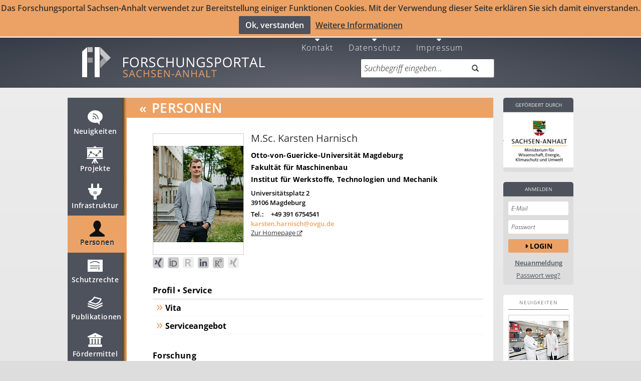

--- FILE ---
content_type: text/html; charset=UTF-8
request_url: https://forschung-sachsen-anhalt.de/pl/harnisch-96808
body_size: 43070
content:
<!DOCTYPE html>
<html lang="de" data-staticbase="/static/"
    data-mapboxkey="ttz-sorth.hpga99mg"
    data-mapquestkey="None"
    data-csrf="b'2|cb9afd60|388fd501910de926a934376d5267306a|1769311725'"
    >
    <head>
            <title>
        M.Sc. Karsten Harnisch - Forschungsportal - ID:96808
        </title>
        <base href="https://forschung-sachsen-anhalt.de"/>

        <meta charset="UTF-8">

            <meta name="viewport" content="width=device-width, initial-scale=1.0, maximum-scale=1.0, user-scalable=no">
    <link title="Forschungsportal Sachsen-Anhalt"
          rel="search"
          type="application/opensearchdescription+xml"
          href="/static/osdd.xml?v=21346fd47a0c8c128aaf8fa37aa26cfe"/>

    <link href="/static/humans.txt?v=0c56c3a98bb8f695bdf41215c08878c1"
          rel="author"/>

    <link href="/static/favicon/ip32.ico?v=18ff4457e9689ff3bbbb4ab98690d26d"
          rel="shortcut icon"
          type="image/x-icon"
          sizes="32x32" />
    <link href="/static/favicon/ip80.png?v=7d6c5e3a5c68c1d2be84e5bb8b73c764"
          rel="icon"
          type="image/png"
          sizes="80x80"/>
    <link href="/static/favicon/ip80.png?v=7d6c5e3a5c68c1d2be84e5bb8b73c764"
          rel="apple-touch-icon"
          type="image/png"
          sizes="80x80"/>
    <meta property="og:title" content="Forschungsportal Sachsen-Anhalt"/>
    <link href="https://plus.google.com/116543464631082816139"
          rel="publisher"/>
                    <meta name="robots" content="index,follow">
            <META NAME="DESCRIPTION" CONTENT="M.Sc. Karsten Harnisch - Otto-von-Guericke-Universität Magdeburg - Fakultät für Maschinenbau - Institut für Werkstoffe">
    <META name="SKYPE_TOOLBAR" CONTENT="SKYPE_TOOLBAR_PARSER_COMPATIBLE"/>
    <meta name="msvalidate.01" content="42C5233E781FA89DAB5A622EC742D60C" />
    
        <!--[if lt IE 9]>
       <script>
          document.createElement('header');
          document.createElement('nav');
          document.createElement('main');
          document.createElement('menu');
          document.createElement('section');
          document.createElement('article');
          document.createElement('aside');
          document.createElement('footer');
       </script>
    <style type="text/css">
        header, nav, section, article, aside, footer, main, menu  {
            display: block\0/ !important;
        }
    </style>
    <![endif]-->

                                        <link href="/static/less/forschung.min.css?v=64f4e3eddda6017cf97898c5dad3ac18" type="text/css" rel="stylesheet" />
                                        <script src="/static/js/portal-google.min.js?v=6c7a288a65aa3a26783b28ffcae0ec75" type="application/javascript"></script>
                <link href="/static/css/opensans.css"
          rel='stylesheet'
          type='text/css'>


    </head>
    <body data-offset="45"
    data-spy="scroll"
    data-target="#nav">

             <div id="js-version" class="s_display_none" data-js-version="-v-20260124002604"></div>            <script type="application/ld+json">
            {
              "@context" : "http://schema.org",
              "@type" : "Organization",
              "name" : "Forschungsportal Sachsen-Anhalt",
              "url" : "https://forschung-sachsen-anhalt.de/",
              "logo" : "https://forschung-sachsen-anhalt.de/static/img/fp.png",
              "sameAs" : [
                "https://plus.google.com/116543464631082816139",
                "https://twitter.com/forschungsporta",
                "https://www.youtube.com/channel/UCFmOUzjCsfebI5ObMy3vc3w"
              ]
            }
            </script>


        <!--[if lt IE 9]><div id="IE-Old-Error"><div class="alert alert-warning alert-danger alert-dismissable">
              <span class="alert-info"></span>
      <div class="alert-content">
                              Sie verwenden einen sehr veralteten Browser und können Funktionen dieser Seite nur sehr eingeschränkt nutzen. Bitte aktualisieren Sie Ihren Browser. http://www.browser-update.org/de/update.html
      </div>

    </div>
 </div><![endif]-->
    <!--[if !(lt IE 9)]> -->
            <div id="cookie-hinweis" class="hidden-xs" >Das Forschungsportal Sachsen-Anhalt verwendet zur Bereitstellung einiger Funktionen Cookies.
            Mit der Verwendung dieser Seite erklären Sie sich damit einverstanden.<br>
            <button id="accept-cookie" class="btn admin bold left">Ok, verstanden</button><a href="/datenschutz">Weitere Informationen</a>
        </div>
        <div id="cookie-hinweis-mobile" class="" >Das Forschungsportal Sachsen-Anhalt verwendet zur Bereitstellung einiger Funktionen Cookies.
            Mit der Verwendung dieser Seite erklären Sie sich damit einverstanden.<br>
            <button id="accept-cookie-mobile" class="btn admin bold left">Ok, verstanden</button><a href="/datenschutz">Weitere Informationen</a>
        </div>
    
    
            
        <header role="banner" class="hidden-xs ">
            
<div class="center">
    <nav>
        <menu class="horizontal pull-right">
                            <li lang="de">
    <a href="/contact" title="Kontakt" class="fa fa-caret-down">
        <br />
        Kontakt    </a>
</li>                            <li lang="en">
    <a href="/de" title="Deutsch" class="fa fa-caret-down">
        <br />
        Deutsch    </a>
</li>                            <li lang="de">
    <a href="/en" title="Englisch" class="fa fa-caret-down">
        <br />
        Englisch    </a>
</li>                            <li lang="de">
    <a href="/datenschutz" title="Datenschutz" class="fa fa-caret-down">
        <br />
        Datenschutz    </a>
</li>                            <li lang="de">
    <a href="/impressum" title="Impressum" class="fa fa-caret-down">
        <br />
        Impressum    </a>
</li>                    </menu>
    </nav>


    
    <a rel="index" class="noicon stay_home title-link"
       href="https://forschung-sachsen-anhalt.de" title="Forschungsportal Sachsen Anhalt"><img
            height="90" width="396"
            title="Forschungsportal Sachsen Anhalt"
            alt="Forschungsportal"
            src="/static/img/fp.png?v=c35aaf4f52f83f4e064546a5b2de143b" id="img-ip"/></a>
    
    <form role="search" class="form-group field-query" action="/search" method="GET">
                    <label for="q" hidden="hidden" class="control-label">Suchbegriff eingeben...</label>
                    <div class="input-group input-group-append field-query"><input
            type="search" name="q" placeholder="Suchbegriff eingeben..."
            value=""
            class="form-control input-large"><button
                class="btn input-large" type="submit"><em
                class="glyphicon glyphicon-search" data-alt="Suche"></em></button>

    </div>

    </form>
</div>        </header>
        <div id="main" class="center hidden-xs  active active-2">
                    <nav id="nav" class="s_no_cache">
                <menu class="nav">
                                            
    <li>
    <a href="/news" title="Neuigkeiten" data-section="#news">

        <svg width="50" xmlns="http://www.w3.org/2000/svg" height="50" viewBox="0 0 50 50"
     xmlns:xlink="http://www.w3.org/1999/xlink">
    <defs>
        <filter width="30" x="10" y="10.011" height="29" filterUnits="userSpaceOnUse" id="Adobe_OpacityMaskFilter_1_">
            <feColorMatrix values="-1 0 0 0 1  0 -1 0 0 1  0 0 -1 0 1  0 0 0 1 0" color-interpolation-filters="sRGB"
                           type="matrix" result="source"/>
        </filter>
        <mask width="30" x="10" y="10.011" height="29" maskUnits="userSpaceOnUse" id="SVGID_2_">
            <g filter="url(#Adobe_OpacityMaskFilter_1_)">
                <image width="34" height="34"
                       xlink:href="[data-uri] EAMCAwYAAAGoAAAB+QAAAuX/2wCEABALCwsMCxAMDBAXDw0PFxsUEBAUGx8XFxcXFx8eFxoaGhoX Hh4jJSclIx4vLzMzLy9AQEBAQEBAQEBAQEBAQEABEQ8PERMRFRISFRQRFBEUGhQWFhQaJhoaHBoa JjAjHh4eHiMwKy4nJycuKzU1MDA1NUBAP0BAQEBAQEBAQEBAQP/CABEIACIAIgMBIgACEQEDEQH/ xACCAAEBAQEBAQAAAAAAAAAAAAAABgcFAgMBAQAAAAAAAAAAAAAAAAAAAAAQAAICAwEBAQAAAAAA AAAAAAMEBQYBAgcAMCARAAIBBAECBAQHAAAAAAAAAAECAxEhEgQAURMQMUFhIIGxIjJCYnIjFAUS AQAAAAAAAAAAAAAAAAAAADD/2gAMAwEAAhEDEQAAAI3Q/VCcGJ1r4GGAv9AwGhNS5UtOnLAAAB// 2gAIAQIAAQUA+P8A/9oACAEDAAEFAPj/AP/aAAgBAQABBQCHh3JhxPm8IIZudV3cdnqbUCT3OFQj gpAwxhWZXZXmFQuRnud2FcQs4xnAI8Ix3CwrxEd7XbbXZO92JTRLpcjhyyP4kZr9f//aAAgBAgIG PwAf/9oACAEDAgY/AB//2gAIAQEBBj8AXU1FqTd3P4UXqeU2mk2HN65YAewxpxljWSJyLOHLEe9G twSKTNpPZZqXU9Hp4f2VX+WeR82/acR9OSJPHKdYxO0s0RNUC0sMD3MiDbEenI9jXkEkMgBRwagg +V+bOvMuSNG1R8vA/wCNssI3LFtdjYNW5WvWvKG4PJIHjiOt3RLDEseIQgh6m5BbuVatuSRBgdyd SsUfmb/mPt4BlJVlNQRYgj1HO2J1mHp3VyIHT7ceKd2KM6hsyoDmv6q1vzZ20YvHIR26mtFxFh8f /9k="
                       transform="translate(8 8)"/>
            </g>
        </mask>
    </defs>

    <g id="news_snippet" fill="#4E525D">
        <path d="m25,10.011c-8.284,0-15,5.596-15,12.5 0,6.903 6.716,12.5 15,12.5 1.457,0 2.861-.182 4.194-.506l4.806,4.506v-6.518c3.637-2.281 6-5.896 6-9.982 0-6.904-6.716-12.5-15-12.5zm-3.817,17.783c-.69,0-1.25-.559-1.25-1.25 0-.689 .56-1.25 1.25-1.25s1.25,.561 1.25,1.25c0,.691-.56,1.25-1.25,1.25zm4.567,.206c0-3-2.75-5.739-5.75-5.739v-1.5c4,0 7.25,3.239 7.25,7.239h-1.5zm4.5,0c0-6-4.25-10.239-10.25-10.239v-1.5c7,0 11.75,4.739 11.75,11.739h-1.5z"/>
    </g>

    <g id="news_default" fill="#fff">
        <path d="m25,10.011c-8.284,0-15,5.596-15,12.5 0,6.903 6.716,12.5 15,12.5 1.457,0 2.861-.182 4.194-.506l4.806,4.506v-6.518c3.637-2.281 6-5.896 6-9.982 0-6.904-6.716-12.5-15-12.5zm-3.817,17.783c-.69,0-1.25-.559-1.25-1.25 0-.689 .56-1.25 1.25-1.25s1.25,.561 1.25,1.25c0,.691-.56,1.25-1.25,1.25zm4.567,.206c0-3-2.75-5.739-5.75-5.739v-1.5c4,0 7.25,3.239 7.25,7.239h-1.5zm4.5,0c0-6-4.25-10.239-10.25-10.239v-1.5c7,0 11.75,4.739 11.75,11.739h-1.5z"/>
    </g>
    <g id="news_deact" fill="#A9A9A9">
        <path d="m25,10.011c-8.284,0-15,5.596-15,12.5 0,6.903 6.716,12.5 15,12.5 1.457,0 2.861-.182 4.194-.506l4.806,4.506v-6.518c3.637-2.281 6-5.896 6-9.982 0-6.904-6.716-12.5-15-12.5zm-3.817,17.783c-.69,0-1.25-.559-1.25-1.25 0-.689 .56-1.25 1.25-1.25s1.25,.561 1.25,1.25c0,.691-.56,1.25-1.25,1.25zm4.567,.206c0-3-2.75-5.739-5.75-5.739v-1.5c4,0 7.25,3.239 7.25,7.239h-1.5zm4.5,0c0-6-4.25-10.239-10.25-10.239v-1.5c7,0 11.75,4.739 11.75,11.739h-1.5z"/>
    </g>



    <g id="news_active" fill="#4e525d">
        <path d="m25,10.011c-8.284,0-15,5.596-15,12.5 0,6.903 6.716,12.5 15,12.5 1.457,0 2.861-.182 4.194-.506l4.806,4.506v-6.518c3.637-2.281 6-5.896 6-9.982 0-6.904-6.716-12.5-15-12.5zm-3.817,17.783c-.69,0-1.25-.559-1.25-1.25 0-.689 .56-1.25 1.25-1.25s1.25,.561 1.25,1.25c0,.691-.56,1.25-1.25,1.25zm4.567,.206c0-3-2.75-5.739-5.75-5.739v-1.5c4,0 7.25,3.239 7.25,7.239h-1.5zm4.5,0c0-6-4.25-10.239-10.25-10.239v-1.5c7,0 11.75,4.739 11.75,11.739h-1.5z"/>
    </g>

    <g id="news_layer_active" opacity=".8">
        <path d="m25,10.011c-8.284,0-15,5.596-15,12.5 0,6.903 6.716,12.5 15,12.5 1.457,0 2.861-.182 4.194-.506l4.806,4.506v-6.518c3.637-2.281 6-5.896 6-9.982 0-6.904-6.716-12.5-15-12.5zm-3.817,17.783c-.69,0-1.25-.559-1.25-1.25 0-.689 .56-1.25 1.25-1.25s1.25,.561 1.25,1.25c0,.691-.56,1.25-1.25,1.25zm4.567,.206c0-3-2.75-5.739-5.75-5.739v-1.5c4,0 7.25,3.239 7.25,7.239h-1.5zm4.5,0c0-6-4.25-10.239-10.25-10.239v-1.5c7,0 11.75,4.739 11.75,11.739h-1.5z"/>
    </g>

    <g id="news_hover">
        <image width="36" opacity=".75" height="36"
               xlink:href="[data-uri] GXRFWHRTb2Z0d2FyZQBBZG9iZSBJbWFnZVJlYWR5ccllPAAAA7BJREFUeNrEWM1PE0EU393Z7ZaK VRABlepBTfAKkYOJB+PfrSYePPgVDx48mBhaEJBYPoRuW9pZ3yS/lzyG/ZghEjf5ZZLdmXm/ed+z YeD3hNZY9+TW6Cygbg4jITQwhg5kzghjjLnApQlFEN4EbhIWCW1CXLHeCJ0Qjgm/CIeEIWDI6csQ UoQZwm3CPRAx4yPCEiGtOcyIsEf4TtgGMTPuEzLC1IcQk1khrBHWCQ9AbgkaSmoInUFDeyCxSfhE +EzYKiMVV5DpEJ4SXoDUIt6nHj40R1iG8MeEeWHqXhGpuIbMS4wreB8JB3d5IgTBNSDBO34ukFLW 4haEbwgyHWymSsjkFQR5PgeH2X8WWjY+9geEJhx9Siw0J7kjNLMBMi3rVJLIFJsFDpoLYREmlYDM AeGUI08JTRlHfQIyzwj3oZmoRIAhM8BmOYRFDjkthvlbcHwTfX1oLFci4S1DO8/hgG3LpEV55hSR pKBh5eBfTCrGHiYCd2A+zSdKQWgVmpl1OG2EZHkdo/J09lnIWoXsNBAhmEAjMseEFX4zxfem0Izy rImFMmNrQl2dYr/JBJnQIdqqSJ2TGXuUEtbOEPaeYKMx1M3hHDmmhEKZseeJFDSTQ/AATqlQVm6B VChMq3z8y4cQp4cWhGrAvDsSwcF7ZtBmE2viyxDKHUNWYW4buYT9ayTKQAbTMlFVESgXCBU1Uy5N WwozJdBGA2u5JoYVKaFQZiQ+cKtw7EiK16fQVEsICEDoBt6rEjIXZEaimdolfCN0CSdVXV2BtiLM Z7/hUtIo6Sw1ZHQhcxcczjHPoXpjggXRLviErRI9U5nPaESnadI+EN4RfuCdVlbS4ww8I8wQe9Sn hieZt4SvhN/cNdgaGqNgnolk50KKzaYcyPRA5jXhIwrryO6HZCbOYN+RIDVjzQ09Lw22Zl5h5N5a F3WMktRAkEpECGtLcF6TV0IRUXuCzPuynlpV1KyBaDGHCE2uYROYdyjazwnmZiAQirqW4Tr0Bk68 6XPrCITptqClbsm9jFuIeazrY52J0Luob00QPBL3s9J7WVV9YS39hCC+uX4R/UsKoh2s2YLgBVyd 1kBsClKjuptrXcHTIrWfQNiOyE8JOkbW0AFOPydCeR0a0y7Z36UCyx8EGqeUf0H6IMm31SmIjUVH 8JAT379uP4p+r2hRv/ibRhTx9z7m1JLyJRTUtQ9WUPRA4BAJdr+ucIfB1T5KBEMTPljZTVw1ocAq KVN5bf7fj9Ph/wowAOBYQNbYCaa3AAAAAElFTkSuQmCC"
               transform="translate(7 8)"/>
        <path fill="#eca40f"
              d="m25,10.011c-8.284,0-15,5.596-15,12.5 0,6.903 6.716,12.5 15,12.5 1.457,0 2.861-.182 4.194-.506l4.806,4.506v-6.518c3.637-2.281 6-5.896 6-9.982 0-6.904-6.716-12.5-15-12.5zm-3.817,17.783c-.69,0-1.25-.559-1.25-1.25 0-.689 .56-1.25 1.25-1.25s1.25,.561 1.25,1.25c0,.691-.56,1.25-1.25,1.25zm4.567,.206c0-3-2.75-5.739-5.75-5.739v-1.5c4,0 7.25,3.239 7.25,7.239h-1.5zm4.5,0c0-6-4.25-10.239-10.25-10.239v-1.5c7,0 11.75,4.739 11.75,11.739h-1.5z"/>

    </g>
</svg>


        Neuigkeiten
    </a>
    </li>


                                            
    <li>
    <a href="/project" title="Projekte" data-section="#project">

        <svg version="1.1" id="Ebene_1" xmlns="http://www.w3.org/2000/svg" xmlns:xlink="http://www.w3.org/1999/xlink" x="0px" y="0px"
	 width="50px" height="50px" viewBox="0 0 50 50" enable-background="new 0 0 50 50" xml:space="preserve">

<g id="pl_default" fill="#fff">
	<g>
			<polygon fill="#FFFFFF" points="26.96,10 26.96,8 21.959,8 21.959,10 7.959,10 7.959,12 40.96,12 40.96,10 		"/>
			<polygon fill="#FFFFFF" points="7.959,33 22.651,33 17.719,42 20.292,42 23.333,36.451 23.333,42 25.587,42 25.587,36.451 
				28.628,42 31.2,42 26.269,33 40.96,33 40.96,31 7.959,31 		"/>
			<path fill="#FFFFFF" d="M8.959,13v17h31V13H8.959z M11.955,28.756l-1.277-0.786l3.253-5.29c0.365,0.344,0.8,0.609,1.28,0.783
				L11.955,28.756z M16.46,22.305c-1.271,0-2.306-1.033-2.306-2.304c0-1.271,1.034-2.305,2.306-2.305
				c1.271,0,2.304,1.034,2.304,2.305C18.765,21.271,17.73,22.305,16.46,22.305z M23.92,24.746l-4.618-2.414
				c0.318-0.387,0.556-0.834,0.696-1.328l4.618,2.414C24.298,23.805,24.061,24.252,23.92,24.746z M27.46,28.055
				c-1.271,0-2.305-1.035-2.305-2.306s1.034-2.304,2.305-2.304s2.305,1.033,2.305,2.304C29.765,27.021,28.731,28.055,27.46,28.055z
				 M36.96,21h-1.5v-2.402l-4.939,5.082c-0.285-0.418-0.656-0.769-1.082-1.041l4.996-5.139H31.96V16h5V21z"/>
		</g>
</g>
<g id="pl_active" fill="#ffffff">
	<g>
			<polygon fill="#ffffff" points="26.96,10 26.96,8 21.959,8 21.959,10 7.959,10 7.959,12 40.96,12 40.96,10 		"/>
			<polygon fill="#ffffff" points="7.959,33 22.651,33 17.719,42 20.292,42 23.333,36.451 23.333,42 25.587,42 25.587,36.451 
				28.628,42 31.2,42 26.269,33 40.96,33 40.96,31 7.959,31 		"/>
			<path fill="#ffffff" d="M8.959,13v17h31V13H8.959z M11.955,28.756l-1.277-0.786l3.253-5.29c0.365,0.344,0.8,0.609,1.28,0.783
				L11.955,28.756z M16.46,22.305c-1.271,0-2.306-1.033-2.306-2.304c0-1.271,1.034-2.305,2.306-2.305
				c1.271,0,2.304,1.034,2.304,2.305C18.765,21.271,17.73,22.305,16.46,22.305z M23.92,24.746l-4.618-2.414
				c0.318-0.387,0.556-0.834,0.696-1.328l4.618,2.414C24.298,23.805,24.061,24.252,23.92,24.746z M27.46,28.055
				c-1.271,0-2.305-1.035-2.305-2.306s1.034-2.304,2.305-2.304s2.305,1.033,2.305,2.304C29.765,27.021,28.731,28.055,27.46,28.055z
				 M36.96,21h-1.5v-2.402l-4.939,5.082c-0.285-0.418-0.656-0.769-1.082-1.041l4.996-5.139H31.96V16h5V21z"/>
		</g>
</g>
<g id="pl_layer_active">
	<g>
			<polygon fill="#4e525d" points="26.96,10 26.96,8 21.959,8 21.959,10 7.959,10 7.959,12 40.96,12 40.96,10 		"/>
			<polygon fill="#4e525d" points="7.959,33 22.651,33 17.719,42 20.292,42 23.333,36.451 23.333,42 25.587,42 25.587,36.451 
				28.628,42 31.2,42 26.269,33 40.96,33 40.96,31 7.959,31 		"/>
			<path fill="#4e525d" d="M8.959,13v17h31V13H8.959z M11.955,28.756l-1.277-0.786l3.253-5.29c0.365,0.344,0.8,0.609,1.28,0.783
				L11.955,28.756z M16.46,22.305c-1.271,0-2.306-1.033-2.306-2.304c0-1.271,1.034-2.305,2.306-2.305
				c1.271,0,2.304,1.034,2.304,2.305C18.765,21.271,17.73,22.305,16.46,22.305z M23.92,24.746l-4.618-2.414
				c0.318-0.387,0.556-0.834,0.696-1.328l4.618,2.414C24.298,23.805,24.061,24.252,23.92,24.746z M27.46,28.055
				c-1.271,0-2.305-1.035-2.305-2.306s1.034-2.304,2.305-2.304s2.305,1.033,2.305,2.304C29.765,27.021,28.731,28.055,27.46,28.055z
				 M36.96,21h-1.5v-2.402l-4.939,5.082c-0.285-0.418-0.656-0.769-1.082-1.041l4.996-5.139H31.96V16h5V21z"/>
		</g>
</g>
    <g id="pl_layer_active" opacity=".8" >
        <polygon points="26.96,10 26.96,8 21.959,8 21.959,10 7.959,10 7.959,12 40.96,12 40.96,10 		"/>
			<polygon points="7.959,33 22.651,33 17.719,42 20.292,42 23.333,36.451 23.333,42 25.587,42 25.587,36.451 
				28.628,42 31.2,42 26.269,33 40.96,33 40.96,31 7.959,31 		"/>
			<path d="M8.959,13v17h31V13H8.959z M11.955,28.756l-1.277-0.786l3.253-5.29c0.365,0.344,0.8,0.609,1.28,0.783
				L11.955,28.756z M16.46,22.305c-1.271,0-2.306-1.033-2.306-2.304c0-1.271,1.034-2.305,2.306-2.305
				c1.271,0,2.304,1.034,2.304,2.305C18.765,21.271,17.73,22.305,16.46,22.305z M23.92,24.746l-4.618-2.414
				c0.318-0.387,0.556-0.834,0.696-1.328l4.618,2.414C24.298,23.805,24.061,24.252,23.92,24.746z M27.46,28.055
				c-1.271,0-2.305-1.035-2.305-2.306s1.034-2.304,2.305-2.304s2.305,1.033,2.305,2.304C29.765,27.021,28.731,28.055,27.46,28.055z
				 M36.96,21h-1.5v-2.402l-4.939,5.082c-0.285-0.418-0.656-0.769-1.082-1.041l4.996-5.139H31.96V16h5V21z"/>
    </g>
<g id="pl_hover">
	<g>
		<polygon fill="#eca40f" points="26.96,10 26.96,8 21.959,8 21.959,10 7.959,10 7.959,12 40.96,12 40.96,10 		"/>
		<polygon fill="#eca40f" points="7.959,33 22.651,33 17.719,42 20.292,42 23.333,36.451 23.333,42 25.587,42 25.587,36.451 
			28.628,42 31.2,42 26.269,33 40.96,33 40.96,31 7.959,31 		"/>
		<path fill="#eca40f" d="M8.959,13v17h31V13H8.959z M11.955,28.756l-1.277-0.786l3.253-5.29c0.365,0.344,0.8,0.609,1.28,0.783
			L11.955,28.756z M16.46,22.305c-1.271,0-2.306-1.033-2.306-2.304c0-1.271,1.034-2.305,2.306-2.305
			c1.271,0,2.304,1.034,2.304,2.305C18.765,21.271,17.73,22.305,16.46,22.305z M23.92,24.746l-4.618-2.414
			c0.318-0.387,0.556-0.834,0.696-1.328l4.618,2.414C24.298,23.805,24.061,24.252,23.92,24.746z M27.46,28.055
			c-1.271,0-2.305-1.035-2.305-2.306s1.034-2.304,2.305-2.304s2.305,1.033,2.305,2.304C29.765,27.021,28.731,28.055,27.46,28.055z
			 M36.96,21h-1.5v-2.402l-4.939,5.082c-0.285-0.418-0.656-0.769-1.082-1.041l4.996-5.139H31.96V16h5V21z"/>
	</g>
</g>

<g id="pl_deact" fill="A9A9A9">
	<g>
		<polygon fill="#eca40f" points="26.96,10 26.96,8 21.959,8 21.959,10 7.959,10 7.959,12 40.96,12 40.96,10 		"/>
		<polygon fill="#eca40f" points="7.959,33 22.651,33 17.719,42 20.292,42 23.333,36.451 23.333,42 25.587,42 25.587,36.451
			28.628,42 31.2,42 26.269,33 40.96,33 40.96,31 7.959,31 		"/>
		<path fill="#eca40f" d="M8.959,13v17h31V13H8.959z M11.955,28.756l-1.277-0.786l3.253-5.29c0.365,0.344,0.8,0.609,1.28,0.783
			L11.955,28.756z M16.46,22.305c-1.271,0-2.306-1.033-2.306-2.304c0-1.271,1.034-2.305,2.306-2.305
			c1.271,0,2.304,1.034,2.304,2.305C18.765,21.271,17.73,22.305,16.46,22.305z M23.92,24.746l-4.618-2.414
			c0.318-0.387,0.556-0.834,0.696-1.328l4.618,2.414C24.298,23.805,24.061,24.252,23.92,24.746z M27.46,28.055
			c-1.271,0-2.305-1.035-2.305-2.306s1.034-2.304,2.305-2.304s2.305,1.033,2.305,2.304C29.765,27.021,28.731,28.055,27.46,28.055z
			 M36.96,21h-1.5v-2.402l-4.939,5.082c-0.285-0.418-0.656-0.769-1.082-1.041l4.996-5.139H31.96V16h5V21z"/>
	</g>
</g>
</svg>


        Projekte
    </a>
    </li>


                                            
    <li>
    <a href="/structure" title="Infrastruktur" data-section="#structure">

        <svg width="50" xmlns="http://www.w3.org/2000/svg" height="50" viewBox="0 0 50 50"
     xmlns:xlink="http://www.w3.org/1999/xlink">
    <defs>
        <filter width="28" x="11" y="8" height="32" filterUnits="userSpaceOnUse" id="Adobe_OpacityMaskFilter_5_">
            <feColorMatrix values="-1 0 0 0 1  0 -1 0 0 1  0 0 -1 0 1  0 0 0 1 0" color-interpolation-filters="sRGB"
                           type="matrix" result="source"/>
        </filter>
        <mask width="28" x="11" y="8" height="32" maskUnits="userSpaceOnUse" id="SVGID_6_">
            <g filter="url(#Adobe_OpacityMaskFilter_5_)">
                <image width="32" height="36"
                       xlink:href="[data-uri] EAMCAwYAAAGfAAAB8QAAAvz/2wCEABALCwsMCxAMDBAXDw0PFxsUEBAUGx8XFxcXFx8eFxoaGhoX Hh4jJSclIx4vLzMzLy9AQEBAQEBAQEBAQEBAQEABEQ8PERMRFRISFRQRFBEUGhQWFhQaJhoaHBoa JjAjHh4eHiMwKy4nJycuKzU1MDA1NUBAP0BAQEBAQEBAQEBAQP/CABEIACQAIAMBIgACEQEDEQH/ xACAAAACAgMAAAAAAAAAAAAAAAAABgQFAQIHAQEAAAAAAAAAAAAAAAAAAAAAEAACAgEFAQAAAAAA AAAAAAAEBQIGACASAxQVBxEAAgEDAgUEAwEAAAAAAAAAAQIDESESAAQxQVFxFBBhIgUyExWhEgEA AAAAAAAAAAAAAAAAAAAg/9oADAMBAAIRAxEAAABAv7BxEBd7ClG7Vyd/LlVsUAxOAIIH/9oACAEC AAEFANX/2gAIAQMAAQUA1f/aAAgBAQABBQCO3dbEgiiVVSBN+PKtTAXgD6oBPMQ1AJHlrqa1CN84 ZcAjW7GOxBqSY7LG+js+EtpGUoyotobHMb1aGoLGUpSlif1O439TuZ//2gAIAQICBj8AX//aAAgB AwIGPwBf/9oACAEBAQY/ABnXGoypxpzprZeKCBuIy7ZEm4x699b7yAxk20YdKGgvXp29PLm3Mkbh iDHHjYAkcwdbb900kPioUTDG4NOOQ9tbn9M0k3lIEfPGwFeGI99JJFu3knkPwikxqQCAxsBwrqbb TNh5aAIxIAyQk0/3W3b6rNQzESvECz8LDERvb31uG+1zYK4ETygq/C4xMaW99Q7WFshtUIcg1GTH h3FNBlJVlNQRYgjmND63eSCWERMyuw+dVIpcd+mm+t2cgihMSszqPnUk1ue3TRZiWZjUk3JJ5n0H 8nLy8TTClcbV/LR/rZeXiK50rjen4+n/2Q=="
                       transform="translate(9 6)"/>
            </g>
        </mask>
    </defs>

    <g id="equipment_dummy" fill="#777777" >
    <path stroke-color= "#000000" stroke-width="1" d="m39,17h-6v-7c0-1.104-.896-2-2-2s-2,.896-2,2v7h-8v-7c0-1.104-.896-2-2-2s-2,.896-2,2v7h-6v4h2.038c0,0-1.163,9.5 8.962,11.75v7.25h3 3v-7.25c10.125-2.25 8.992-11.75 8.992-11.75h2.008v-4zm-17,7h6v1h-6v-1zm6,5h-6v-1h6v1zm1-2h-8v-1h8v1z"/>
    </g>

    <g id="structure_default" fill="#fff">
    <path d="m39,17h-6v-7c0-1.104-.896-2-2-2s-2,.896-2,2v7h-8v-7c0-1.104-.896-2-2-2s-2,.896-2,2v7h-6v4h2.038c0,0-1.163,9.5 8.962,11.75v7.25h3 3v-7.25c10.125-2.25 8.992-11.75 8.992-11.75h2.008v-4zm-17,7h6v1h-6v-1zm6,5h-6v-1h6v1zm1-2h-8v-1h8v1z"/>
    </g>

    <g id="structure_active" fill="#4e525d">
    <path d="m39,17h-6v-7c0-1.104-.896-2-2-2s-2,.896-2,2v7h-8v-7c0-1.104-.896-2-2-2s-2,.896-2,2v7h-6v4h2.038c0,0-1.163,9.5 8.962,11.75v7.25h3 3v-7.25c10.125-2.25 8.992-11.75 8.992-11.75h2.008v-4zm-17,7h6v1h-6v-1zm6,5h-6v-1h6v1zm1-2h-8v-1h8v1z"/>
    </g>
    <g id="structure_layer_active" opacity=".8">
    <path d="m39,17h-6v-7c0-1.104-.896-2-2-2s-2,.896-2,2v7h-8v-7c0-1.104-.896-2-2-2s-2,.896-2,2v7h-6v4h2.038c0,0-1.163,9.5 8.962,11.75v7.25h3 3v-7.25c10.125-2.25 8.992-11.75 8.992-11.75h2.008v-4zm-17,7h6v1h-6v-1zm6,5h-6v-1h6v1zm1-2h-8v-1h8v1z"/>
    </g>
    <g id="structure_layer_deact" fill="#A9A9A9">
    <path d="m39,17h-6v-7c0-1.104-.896-2-2-2s-2,.896-2,2v7h-8v-7c0-1.104-.896-2-2-2s-2,.896-2,2v7h-6v4h2.038c0,0-1.163,9.5 8.962,11.75v7.25h3 3v-7.25c10.125-2.25 8.992-11.75 8.992-11.75h2.008v-4zm-17,7h6v1h-6v-1zm6,5h-6v-1h6v1zm1-2h-8v-1h8v1z"/>
    </g>

    <g id="structure_hover">
    <image width="34" opacity=".75" height="38"
               xlink:href="[data-uri] GXRFWHRTb2Z0d2FyZQBBZG9iZSBJbWFnZVJlYWR5ccllPAAAA7NJREFUeNq0mNtPE0EUxrvbXQpy awtGFPUdX/RB44NP/uOaGDUxKlFDBBINEYyoVSgUKL3teib5DTkdd7e7LWzyZejs2TPnNt+cwSuN fjxnjJ1xUvkh4bTHF4SCiiBgri84Z4wmlM9liFE6I7guWBUs4tWBYFfwV9BTnhaVH3qCDANDlD4U PEa5UbQpeC445fc48rkNMc+U4IbggeCJ4LbgjHef+NZTHhaVz22I9nROUGWxeeb8S5AfqoO0p0t+ vwsOKTafxbxLkM9lSIyiluA3Yz9jCxaVLxSRmOLqZlX7BPKpNeISka8M9Rw5z3k/jvwQ0QVKifl7 mtF+VE0otpC5Kr8jpSOvfOQSnd1SZlwS3BXUqXaf6l/jXYiiJeaMJyfKMy+nfKQK+4LobNjmEX4q uIdCH4PqysCSUnCAQm1IHvkIgz5DdIbwWm5E1mDFqkqPTpn1cDbjrBklH2GUGT9aogucw2qWM6Im KKcUcQjynr5a3qAD3ftJuyZiy7XBAEP8HAsVaSN6pGVP8E3QtHwTKDIy4foiWCHXy3jipXBGUo+R ZaTlmT/UxwfBDyJ0EZFzCuqVqv45Vfl5iMueM1MZDkRE/BdHQdPqSIvII0XRXgKVH6PsmN/WqQVO 4EV12iZ9u09kzl1CszVyCrop3VTMx+Y82Rb8tKGlK1th8QqF70ZlQI0csk7fNcQuYsmmk3JeDFBg ondEv9FT7454V2cLu5Te5ZszV3+QkHsd9po6ymMWa+NRE+8GfF8Gh2rn6WZI6z7KMqREJEy4txyq LqOwTF9ag/QGKiIhczVkyio1lk130a1TeuFFUh2EGLFMrkOnwbF80FHMPIP8HcYK7yJSYXbJW8Fr wQ5zUZYhA+ChfIExSKD9OgV6i2Z5lV0zh27XiBeCDQ66flbPanNpdsW6cze5qRaYx+O+wyMBPGLT fMJWfc8Bt47u/zZCWmpsUbYYe8oD3bVfI1rTGGYNaFGU2yoS74hMO4kayhltn94hxosG1X7MYhUM sEVpSfErFG68f0lNbBCZttpluQzRTGh5Y5/Dao+819khNhJnGPGMNLzhPrNDTXSyrpyj7jWW4Cxn NDDI7KL7To30WXCLNDSIgO1D4rzNc2lEmmyfOUUN9BwP7THRIoWtPAbkuU4kGRQr5fGYMmNHZJRR kYpIocUnNUSnoKnmmykpuxJDYlWUm6qJKlHMm4o1C0XGK2iIp84hfQcqJd1VihjjjZGapFthKen2 dpURGdUk5/rHXdLzT4ABAHx/oQwPwhKRAAAAAElFTkSuQmCC"
               transform="translate(8 6)"/>
        <path fill="#eca40f"
              d="m39,17h-6v-7c0-1.104-.896-2-2-2s-2,.896-2,2v7h-8v-7c0-1.104-.896-2-2-2s-2,.896-2,2v7h-6v4h2.038c0,0-1.163,9.5 8.962,11.75v7.25h3 3v-7.25c10.125-2.25 8.992-11.75 8.992-11.75h2.008v-4zm-17,7h6v1h-6v-1zm6,5h-6v-1h6v1zm1-2h-8v-1h8v1z"/>

    </g>
</svg>


        Infrastruktur
    </a>
    </li>


                                            
    <li class="active">
    <a href="/pl" title="Personen" data-section="#pl">

        <svg width="50" xmlns="http://www.w3.org/2000/svg" height="50" viewBox="0 0 50 50"
     xmlns:xlink="http://www.w3.org/1999/xlink">
    <defs>
        <filter width="30" x="10" y="8" height="32" filterUnits="userSpaceOnUse" id="Adobe_OpacityMaskFilter_4_">
            <feColorMatrix values="-1 0 0 0 1  0 -1 0 0 1  0 0 -1 0 1  0 0 0 1 0" color-interpolation-filters="sRGB"
                           type="matrix" result="source"/>
        </filter>
        <mask width="30" x="10" y="8" height="32" maskUnits="userSpaceOnUse" id="SVGID_5_">
            <g filter="url(#Adobe_OpacityMaskFilter_4_)">
                <image width="34" height="36"
                       xlink:href="[data-uri] EAMCAwYAAAGtAAAB+AAAAsj/2wCEABALCwsMCxAMDBAXDw0PFxsUEBAUGx8XFxcXFx8eFxoaGhoX Hh4jJSclIx4vLzMzLy9AQEBAQEBAQEBAQEBAQEABEQ8PERMRFRISFRQRFBEUGhQWFhQaJhoaHBoa JjAjHh4eHiMwKy4nJycuKzU1MDA1NUBAP0BAQEBAQEBAQEBAQP/CABEIACQAIgMBIgACEQEDEQH/ xACIAAEBAQEBAQAAAAAAAAAAAAAABwYFAwQBAQAAAAAAAAAAAAAAAAAAAAAQAAEDAwQDAQAAAAAA AAAAAAIDBAYAAQUQMBMUFgcnFxEAAgECBAMGBwEAAAAAAAAAAQIDABEhEhMEEDIFMUFRoxREYXGB sSJCYhUSAQAAAAAAAAAAAAAAAAAAADD/2gAMAwEAAhEDEQAAAJ/s8ZZjhTe+Qo+cDe8ynnCkd+wx OgaHpg8QyIP/2gAIAQIAAQUA2f/aAAgBAwABBQDZ/9oACAEBAAEFAKh8KRyjbN+u8d0iG430h6qS scUIQTyBgo/09ZPH/LOnb9rgtInDb5oWjNsyQIRMZVA0VLVg/MOp9Mr6ZTr9E4K//9oACAECAgY/ AB//2gAIAQMCBj8AH//aAAgBAQEGPwCj1DqWYbd7iGJbqWt+xP2p5OlZo9xGMwV2LKwHdjeirAhg bEHAgjjsdNg2SMI1u5lwIpmY2VQSSfCtzJGQUeWRlI7CCxI47jZ6ZbYgZzKb2STD8R86kOzQsJDk mkW944yDdsOPrN1Jk2QNgqc7kHEfAYUu32sYiiQABVFuyirgMpwIOINS9R6WRE/PJAcE/or4HgP8 XV9Nc2yZLXvjzV7jyq9x5VP6nX0bHPfTtb6cP//Z"
                       transform="translate(8 6)"/>
            </g>
        </mask>
    </defs>

    <g id="pl_default" fill="#fff">
        <path d="m32.5,17c0,5.523-4,10-7.5,10-3.333,0-7.5-4.477-7.5-10s3.358-9 7.5-9c4.143,0 7.5,3.477 7.5,9z"/>
        <path d="m29.919,29.394c-.505-.216-.919-.844-.919-1.394v-3c0-.55-.45-1-1-1h-2c-.55,0-1.45,0-2,0h-2c-.55,0-1,.45-1,1v3c0,.55-.405,1.197-.899,1.438l-9.28,6.657c-.452,.314-.821,1.021-.821,1.571v1.334c0,.55 .45,1 1,1h13c.55,0 1.45,0 2,0h13c.55,0 1-.45 1-1v-1.334c0-.55-.369-1.257-.82-1.571l-9.261-6.701z"/>
    </g>


    <g id="pl_active" fill="#4e525d">
        <path d="m32.5,17c0,5.523-4,10-7.5,10-3.333,0-7.5-4.477-7.5-10s3.358-9 7.5-9c4.143,0 7.5,3.477 7.5,9z"/>
        <path d="m29.919,29.394c-.505-.216-.919-.844-.919-1.394v-3c0-.55-.45-1-1-1h-2c-.55,0-1.45,0-2,0h-2c-.55,0-1,.45-1,1v3c0,.55-.405,1.197-.899,1.438l-9.28,6.657c-.452,.314-.821,1.021-.821,1.571v1.334c0,.55 .45,1 1,1h13c.55,0 1.45,0 2,0h13c.55,0 1-.45 1-1v-1.334c0-.55-.369-1.257-.82-1.571l-9.261-6.701z"/>
    </g>
    <g id="pl_layer_active" opacity=".8">
        <path d="m32.5,17c0,5.523-4,10-7.5,10-3.333,0-7.5-4.477-7.5-10s3.358-9 7.5-9c4.143,0 7.5,3.477 7.5,9z"/>
        <g>
            <path d="m29.919,29.394c-.505-.216-.919-.844-.919-1.394v-3c0-.55-.45-1-1-1h-2c-.55,0-1.45,0-2,0h-2c-.55,0-1,.45-1,1v3c0,.55-.405,1.197-.899,1.438l-9.28,6.657c-.452,.314-.821,1.021-.821,1.571v1.334c0,.55 .45,1 1,1h13c.55,0 1.45,0 2,0h13c.55,0 1-.45 1-1v-1.334c0-.55-.369-1.257-.82-1.571l-9.261-6.701z"/>
        </g>
    </g>
    <g id="pl_layer_deact" fill="#A9A9A9">
        <path d="m32.5,17c0,5.523-4,10-7.5,10-3.333,0-7.5-4.477-7.5-10s3.358-9 7.5-9c4.143,0 7.5,3.477 7.5,9z"/>
        <g>
            <path d="m29.919,29.394c-.505-.216-.919-.844-.919-1.394v-3c0-.55-.45-1-1-1h-2c-.55,0-1.45,0-2,0h-2c-.55,0-1,.45-1,1v3c0,.55-.405,1.197-.899,1.438l-9.28,6.657c-.452,.314-.821,1.021-.821,1.571v1.334c0,.55 .45,1 1,1h13c.55,0 1.45,0 2,0h13c.55,0 1-.45 1-1v-1.334c0-.55-.369-1.257-.82-1.571l-9.261-6.701z"/>
        </g>
    </g>

    <g id="pl_hover">
        <image width="36" opacity=".75" height="38"
               xlink:href="[data-uri] GXRFWHRTb2Z0d2FyZQBBZG9iZSBJbWFnZVJlYWR5ccllPAAAAzBJREFUeNrMWF1v0zAUTWKna9fS 0a7ACqxPfD7wQAXjQwI0xh9HQkgIDR54gAckpgJifGzSYGtL1iRcS8foYtrGThqEpSOraWyfnHvt exLfy9d8ozdbavTOE7u0gBASltD7U8gcE36iT8okJAg1winCOcIKQbJ5FJkJ4YDwkfCVMCLEZRDS ZM4T+oAiVTXuG4PMC+CDCynpECZNZoOwSbhOOI2w8abC9IWwyuZXpIY24ZOWKoZYvA8yt0CuBrK8 qUUbhAp+qxBGUC3KSnRhGaom4Sphi3CX0CPU8Z9vQCe9IrvMFNtHohcipNVZI9wk3CNcBEGRMU4C EyT3J8KPrLAFFgotgdAVKNOwHBfg3h7GrmEurwghrZBS5Az60HJ35hobOExccSCTe2xQ4iGaa2zg /WfNhVBaYJ10kYR0sYzQp45EnMYGlhN+J3xGb0sq11gbhdTpukt4QxgQjiwtRYJ7Bxi7i7kKKzTB sf8W2LN4Uq3OHhu3j7kK1zKPKaLqVxeVvDrngRKESCnzmPCS8A2EvEUQSoEQZDooC3LKGZPA/7wn PCc8JbyztR/CYcfEgK7+baPi81CpJN6GOq8QuonNIsJxC+scaMIPtVEWuEpKnR3CE8IzKDW2PS5s D0btc/KUD6exwpJ0BYZ+Hdb1NizFSSNkXM0I236IMMYsF3MTEnB9XRDYgEnrw9+YO407xjpcY4hr MUjG80iJOTJrMutwi1sgcw0El2eEXLtFRaYFL9TG9WHWG4iwCNENwiN46QvY8tWM/NOk6iDVYf56 hM0xNYRihipdmHoVogcg1cPukg7GToC8InYCfYjrPIR/EdKqNLGwIvCQhejslDPHZYeFeFAdwhau R2bCC2YzO0yVTewk2xDZEDND2GTvhSOcVYm+UEW+3CfcIVzGi2GtwPkzKzdbLIxt/FZkDpVakrFX NeqS8cqyaItr5qmPsrKt66I0PrHot01pVPkymsRa/Kz6Y+FjnKwHLBnLbAnWOuLfkSQrmkq61yDT WFDeZBXrQ6yp3UDqs122ii0/rYKXRSiCkxxoJ+qzHJLIfun9u/e1BMqM0Se+w4fMMpX63f8SYACO StX7/61w1QAAAABJRU5ErkJggg=="
               transform="translate(7 6)"/>
        <g fill="#eca40f">
            <path d="m32.5,17c0,5.523-4,10-7.5,10-3.333,0-7.5-4.477-7.5-10s3.358-9 7.5-9c4.143,0 7.5,3.477 7.5,9z"/>
            <path d="m29.919,29.394c-.505-.216-.919-.844-.919-1.394v-3c0-.55-.45-1-1-1h-2c-.55,0-1.45,0-2,0h-2c-.55,0-1,.45-1,1v3c0,.55-.405,1.197-.899,1.438l-9.28,6.657c-.452,.314-.821,1.021-.821,1.571v1.334c0,.55 .45,1 1,1h13c.55,0 1.45,0 2,0h13c.55,0 1-.45 1-1v-1.334c0-.55-.369-1.257-.82-1.571l-9.261-6.701z"/>
        </g>
    </g>
</svg>


        Personen
    </a>
    </li>


                                            
    <li>
    <a href="/licence" title="Schutzrechte" data-section="#licence">

        <svg width="50" xmlns="http://www.w3.org/2000/svg" height="50" viewBox="0 0 50 50"
     xmlns:xlink="http://www.w3.org/1999/xlink">
    <defs>
        <filter width="30" x="10" y="12" height="24" filterUnits="userSpaceOnUse" id="Adobe_OpacityMaskFilter_2_">
            <feColorMatrix values="-1 0 0 0 1  0 -1 0 0 1  0 0 -1 0 1  0 0 0 1 0" color-interpolation-filters="sRGB"
                           type="matrix" result="source"/>
        </filter>
        <mask width="30" x="10" y="12" height="24" maskUnits="userSpaceOnUse" id="SVGID_3_">
            <g filter="url(#Adobe_OpacityMaskFilter_2_)">
                <image width="34" height="28"
                       xlink:href="[data-uri] EAMCAwYAAAGpAAAB8wAAAtT/2wCEABALCwsMCxAMDBAXDw0PFxsUEBAUGx8XFxcXFx8eFxoaGhoX Hh4jJSclIx4vLzMzLy9AQEBAQEBAQEBAQEBAQEABEQ8PERMRFRISFRQRFBEUGhQWFhQaJhoaHBoa JjAjHh4eHiMwKy4nJycuKzU1MDA1NUBAP0BAQEBAQEBAQEBAQP/CABEIABwAIgMBIgACEQEDEQH/ xACMAAACAwADAAAAAAAAAAAAAAAABQEEBgIDBwEBAAAAAAAAAAAAAAAAAAAAABAAAQMCBgMAAAAA AAAAAAAABAEFBgADIAIUFgcXERMnEQACAQIEAgcJAQAAAAAAAAABAgMRBAAhEhMQIjFBUTLSFBVh gUKSI4OTo0QlEgEAAAAAAAAAAAAAAAAAAAAg/9oADAMBAAIRAxEAAADg2mCvYh6eIAHqNHOsxu7x nSZIA//aAAgBAgABBQDF/9oACAEDAAEFAMX/2gAIAQEAAQUAiEQZ3ZnMhEUCHCisMNymcfx7INUI I00QWfWUXf1hVsHo4s9QwZTIYvHZaqJA0GVot+mMUx7x0n0yl7L8Edh6ev/aAAgBAgIGPwBf/9oA CAEDAgY/AF//2gAIAQEBBj8AS9vUd5Hd15XZRRWI6jhrmW3nZEpURtJI2ZpkqVOFZIp4i7mNEnMk LO4XXRRJSuXZiV4opFdELKTIxzAr28BcaDJtNM+haAtRjkNRAxT0+f5ovHgf501R0c0Xjw92Imh3 I5PpuVLCgI+AkcGtVKhpd5Oca15mPeWoqMV8xafgbx4kluzbXKBG0RpCVOvqzLHEQMItma3LyQqu gK7AluU9GfAei7vlammjRStc+97cf0fqxn5in2sNv7+zQ6q7dKe7h//Z"
                       transform="translate(8 10)"/>
            </g>
        </mask>
    </defs>

    <g id="licences_default" fill="#fff">
        <path d="m10,12v24h30v-24h-30zm19,18h-14v-1h14v1zm4,.105v2.895h-1v-2.895c-.581-.139-1-.504-1-.939 0-.553 .672-1 1.5-1s1.5,.447 1.5,1c0,.436-.419,.801-1,.939zm1-3.105h-19v-1h19v1zm0-3h-19v-1h19v1zm.121-4.914c-.146,.214-.381,.329-.621,.329-.146,0-.292-.042-.421-.129-9.372-6.358-17.021-.11-17.097-.046-.318,.267-.79,.224-1.057-.093-.266-.317-.225-.791 .093-1.057 .085-.07 8.606-7.032 18.903-.046 .343,.233 .433,.7 .2,1.042z"/>
    </g>

    <g id="licences_deact" fill="#A9A9A9">
        <path d="m10,12v24h30v-24h-30zm19,18h-14v-1h14v1zm4,.105v2.895h-1v-2.895c-.581-.139-1-.504-1-.939 0-.553 .672-1 1.5-1s1.5,.447 1.5,1c0,.436-.419,.801-1,.939zm1-3.105h-19v-1h19v1zm0-3h-19v-1h19v1zm.121-4.914c-.146,.214-.381,.329-.621,.329-.146,0-.292-.042-.421-.129-9.372-6.358-17.021-.11-17.097-.046-.318,.267-.79,.224-1.057-.093-.266-.317-.225-.791 .093-1.057 .085-.07 8.606-7.032 18.903-.046 .343,.233 .433,.7 .2,1.042z"/>
    </g>

    <g id="licences_active" fill="#4e525d">
        <path fill="#4e525d"
              d="m10,12v24h30v-24h-30zm19,18h-14v-1h14v1zm4,.908v2.092h-1v-2.092c-1-.207-1-.756-1-1.408 0-.83 .672-1.5 1.5-1.5s1.5,.67 1.5,1.5c0,.652-1,1.201-1,1.408zm1-3.908h-19v-1h19v1zm0-3h-19v-1h19v1zm.121-4.08c-.146,.214-.381,.329-.621,.329-.146,0-.292-.042-.421-.129-9.372-6.357-17.021-.11-17.097-.046-.318,.266-.79,.224-1.057-.093-.266-.317-.225-.791 .093-1.057 .085-.071 8.606-7.033 18.903-.046 .343,.233 .433,.7 .2,1.042z"/>
    </g>
    <g id="licences_layer_active" opacity=".8">
        <path d="m10,12v24h30v-24h-30zm19,18h-14v-1h14v1zm4,.908v2.092h-1v-2.092c-1-.207-1-.756-1-1.408 0-.83 .672-1.5 1.5-1.5s1.5,.67 1.5,1.5c0,.652-1,1.201-1,1.408zm1-3.908h-19v-1h19v1zm0-3h-19v-1h19v1zm.121-4.08c-.146,.214-.381,.329-.621,.329-.146,0-.292-.042-.421-.129-9.372-6.357-17.021-.11-17.097-.046-.318,.266-.79,.224-1.057-.093-.266-.317-.225-.791 .093-1.057 .085-.071 8.606-7.033 18.903-.046 .343,.233 .433,.7 .2,1.042z"/>
    </g>

    <g id="licences_hover">
        <image width="36" opacity=".75" height="30"
               xlink:href="[data-uri] GXRFWHRTb2Z0d2FyZQBBZG9iZSBJbWFnZVJlYWR5ccllPAAAAitJREFUeNrMWE1PwkAQZdttAQE/ UDF68K5/wLO/3P/gQe4eNH5GQVQobp0hb+Jmg2y3JQ2bvExKu923M29mtqjG31COrWvktpXFI4Im tGCjmsgYwpzwDWsUSCWEfcIpoU9Ia/AUe2RGeCXcEl4ImcbNFshcEs4J3ZoIfRBuCFeEiRBSCBN7 6IxwQdgtELbcsaE65HC9Yf41OChtaYjD1gOZvocQvySDyzNcS+hTebmHmIHtYd5iPe3sTuFG5CGU wcWPhBEEye/aJhwSOpgfA/8Ri1ziumTsDQjdg9QMnhkQmrjPz7UJWyHrlCEkXmQvHMOKh3ogwR78 wrNNj5cqE2pYizcdDWksnll1LQ7J2LKERMCJk2UyUotMHLrT0NQuMmyx5pYHvSVBB6Z2o6JHU1hV hhALdeykdl6SjJSEAWwSSogX/kFpvyM8EKYVCLH4j1ACOqscoT06aGJHWYWwSbi28b7IJ76NGtrT azhM74TngJCpJVbEPLV6WOmQ7UDQRUMmh70UNUhSfg/6ia1ysLbCuMo7Mar4AG2EW8gnNtb2Fcoi IRvhVFckZJJRieUlPvM84bpfVkOyUz45nsDOCxKSmtPFbxNosIdSUlrUyxpoaJ+brDPLfA3URyq3 6o9UaB3Sy3Lr8GXWcIAXQgcQs1RoA1LGOsjlLiGDsIwhwnUVzRzaS6zeqJxD/hhrGyEkk/i7aIgJ dX4GDbH2Imk27kNxIz+lN+rPhl8BBgDJ8Z21cetD3QAAAABJRU5ErkJggg=="
               transform="translate(7 10)"/>
        <path fill="#eca40f"
              d="m10,12v24h30v-24h-30zm19,18h-14v-1h14v1zm4,.908v2.092h-1v-2.092c-1-.207-1-.756-1-1.408 0-.83 .672-1.5 1.5-1.5s1.5,.67 1.5,1.5c0,.652-1,1.201-1,1.408zm1-3.908h-19v-1h19v1zm0-3h-19v-1h19v1zm.121-4.08c-.146,.214-.381,.329-.621,.329-.146,0-.292-.042-.421-.129-9.372-6.357-17.021-.11-17.097-.046-.318,.266-.79,.224-1.057-.093-.266-.317-.225-.791 .093-1.057 .085-.071 8.606-7.033 18.903-.046 .343,.233 .433,.7 .2,1.042z"/>

    </g>
</svg>


        Schutzrechte
    </a>
    </li>


                                            
    <li>
    <a href="/publications" title="Publikationen" data-section="#publications">

        <svg width="50" xmlns="http://www.w3.org/2000/svg" height="50" viewBox="0 0 50 50"
xmlns:xlink="http://www.w3.org/1999/xlink">
<defs>
<filter width="30" x="10" y="12" height="24" filterUnits="userSpaceOnUse" id="Adobe_OpacityMaskFilter_2_">
<feColorMatrix values="-1 0 0 0 1 0 -1 0 0 1 0 0 -1 0 1 0 0 0 1 0" color-interpolation-filters="sRGB"
type="matrix" result="source"/>
</filter>
<mask width="30" x="10" y="12" height="24" maskUnits="userSpaceOnUse" id="SVGID_3_">
<g>
<image width="34" height="28"
xlink:href="[data-uri] EAMCAwYAAAGpAAAB8wAAAtT/2wCEABALCwsMCxAMDBAXDw0PFxsUEBAUGx8XFxcXFx8eFxoaGhoX Hh4jJSclIx4vLzMzLy9AQEBAQEBAQEBAQEBAQEABEQ8PERMRFRISFRQRFBEUGhQWFhQaJhoaHBoa JjAjHh4eHiMwKy4nJycuKzU1MDA1NUBAP0BAQEBAQEBAQEBAQP/CABEIABwAIgMBIgACEQEDEQH/ xACMAAACAwADAAAAAAAAAAAAAAAABQEEBgIDBwEBAAAAAAAAAAAAAAAAAAAAABAAAQMCBgMAAAAA AAAAAAAABAEFBgADIAIUFgcXERMnEQACAQIEAgcJAQAAAAAAAAABAgMRBAAhEhMQIjFBUTLSFBVh gUKSI4OTo0QlEgEAAAAAAAAAAAAAAAAAAAAg/9oADAMBAAIRAxEAAADg2mCvYh6eIAHqNHOsxu7x nSZIA//aAAgBAgABBQDF/9oACAEDAAEFAMX/2gAIAQEAAQUAiEQZ3ZnMhEUCHCisMNymcfx7INUI I00QWfWUXf1hVsHo4s9QwZTIYvHZaqJA0GVot+mMUx7x0n0yl7L8Edh6ev/aAAgBAgIGPwBf/9oA CAEDAgY/AF//2gAIAQEBBj8AS9vUd5Hd15XZRRWI6jhrmW3nZEpURtJI2ZpkqVOFZIp4i7mNEnMk LO4XXRRJSuXZiV4opFdELKTIxzAr28BcaDJtNM+haAtRjkNRAxT0+f5ovHgf501R0c0Xjw92Imh3 I5PpuVLCgI+AkcGtVKhpd5Oca15mPeWoqMV8xafgbx4kluzbXKBG0RpCVOvqzLHEQMItma3LyQqu gK7AluU9GfAei7vlammjRStc+97cf0fqxn5in2sNv7+zQ6q7dKe7h//Z"
transform="translate(8 10)"/>
</g>
</mask>
</defs>
<g id="publication_default" fill="#fff">
	<path d="M25.852,32.028c-0.334,0-0.662-0.047-0.948-0.143l-14.108-4.724c-0.615-0.206-0.948-0.873-0.742-1.49
		c0.206-0.616,0.873-0.949,1.49-0.743l14.108,4.724c0.121,0.04,0.447,0.018,0.563-0.037l12.051-5.871
		c0.585-0.285,1.29-0.042,1.574,0.542c0.285,0.585,0.042,1.29-0.543,1.575l-12.053,5.874C26.845,31.928,26.342,32.028,25.852,32.028
		z"/>
	<path d="M25.852,36.555c-0.334,0-0.662-0.047-0.948-0.142l-14.108-4.724c-0.615-0.207-0.948-0.874-0.742-1.492
		c0.206-0.615,0.873-0.948,1.49-0.743l14.108,4.725c0.121,0.04,0.447,0.017,0.563-0.037l12.051-5.871
		c0.585-0.284,1.29-0.043,1.574,0.543c0.285,0.585,0.042,1.289-0.543,1.574l-12.053,5.873
		C26.845,36.455,26.342,36.555,25.852,36.555z"/>
	<path d="M26.023,27.616c-0.122,0-0.243-0.019-0.36-0.057l-13.478-4.317c-0.476-0.152-0.803-0.587-0.819-1.085
		c-0.015-0.498,0.285-0.952,0.75-1.133c0.083-0.033,8.395-3.335,9.97-8.351c0.188-0.599,0.812-0.946,1.418-0.787l13.275,3.428
		c0.588,0.152,0.965,0.726,0.869,1.327c-0.054,0.329-1.403,8.073-11.299,10.93C26.243,27.601,26.133,27.616,26.023,27.616z
		 M15.747,21.91l10.288,3.296c6.205-1.914,8.327-5.989,9.001-7.91l-11.111-2.869C22.301,17.915,18.427,20.478,15.747,21.91z"/>
</g>
<g id="publication_active" fill="#4e525d">
	<path d="M25.852,32.028c-0.334,0-0.662-0.047-0.948-0.143l-14.108-4.724c-0.615-0.206-0.948-0.873-0.742-1.49
		c0.206-0.616,0.873-0.949,1.49-0.743l14.108,4.724c0.121,0.04,0.447,0.018,0.563-0.037l12.051-5.871
		c0.585-0.285,1.29-0.042,1.574,0.542c0.285,0.585,0.042,1.29-0.543,1.575l-12.053,5.874C26.845,31.928,26.342,32.028,25.852,32.028
		z"/>
	<path d="M25.852,36.555c-0.334,0-0.662-0.047-0.948-0.142l-14.108-4.724c-0.615-0.207-0.948-0.874-0.742-1.492
		c0.206-0.615,0.873-0.948,1.49-0.743l14.108,4.725c0.121,0.04,0.447,0.017,0.563-0.037l12.051-5.871
		c0.585-0.284,1.29-0.043,1.574,0.543c0.285,0.585,0.042,1.289-0.543,1.574l-12.053,5.873
		C26.845,36.455,26.342,36.555,25.852,36.555z"/>
	<path d="M26.023,27.616c-0.122,0-0.243-0.019-0.36-0.057l-13.478-4.317c-0.476-0.152-0.803-0.587-0.819-1.085
		c-0.015-0.498,0.285-0.952,0.75-1.133c0.083-0.033,8.395-3.335,9.97-8.351c0.188-0.599,0.812-0.946,1.418-0.787l13.275,3.428
		c0.588,0.152,0.965,0.726,0.869,1.327c-0.054,0.329-1.403,8.073-11.299,10.93C26.243,27.601,26.133,27.616,26.023,27.616z
		 M15.747,21.91l10.288,3.296c6.205-1.914,8.327-5.989,9.001-7.91l-11.111-2.869C22.301,17.915,18.427,20.478,15.747,21.91z"/>
</g>
<g id="publication_layer_active" opacity=".8">
	<path d="M25.852,32.028c-0.334,0-0.662-0.047-0.948-0.143l-14.108-4.724c-0.615-0.206-0.948-0.873-0.742-1.49
		c0.206-0.616,0.873-0.949,1.49-0.743l14.108,4.724c0.121,0.04,0.447,0.018,0.563-0.037l12.051-5.871
		c0.585-0.285,1.29-0.042,1.574,0.542c0.285,0.585,0.042,1.29-0.543,1.575l-12.053,5.874C26.845,31.928,26.342,32.028,25.852,32.028
		z"/>
	<path d="M25.852,36.555c-0.334,0-0.662-0.047-0.948-0.142l-14.108-4.724c-0.615-0.207-0.948-0.874-0.742-1.492
		c0.206-0.615,0.873-0.948,1.49-0.743l14.108,4.725c0.121,0.04,0.447,0.017,0.563-0.037l12.051-5.871
		c0.585-0.284,1.29-0.043,1.574,0.543c0.285,0.585,0.042,1.289-0.543,1.574l-12.053,5.873
		C26.845,36.455,26.342,36.555,25.852,36.555z"/>
	<path d="M26.023,27.616c-0.122,0-0.243-0.019-0.36-0.057l-13.478-4.317c-0.476-0.152-0.803-0.587-0.819-1.085
		c-0.015-0.498,0.285-0.952,0.75-1.133c0.083-0.033,8.395-3.335,9.97-8.351c0.188-0.599,0.812-0.946,1.418-0.787l13.275,3.428
		c0.588,0.152,0.965,0.726,0.869,1.327c-0.054,0.329-1.403,8.073-11.299,10.93C26.243,27.601,26.133,27.616,26.023,27.616z
		 M15.747,21.91l10.288,3.296c6.205-1.914,8.327-5.989,9.001-7.91l-11.111-2.869C22.301,17.915,18.427,20.478,15.747,21.91z"/>
</g>
<g id="publication_layer_deact" fill="#A9A9A9">
	<path d="M25.852,32.028c-0.334,0-0.662-0.047-0.948-0.143l-14.108-4.724c-0.615-0.206-0.948-0.873-0.742-1.49
		c0.206-0.616,0.873-0.949,1.49-0.743l14.108,4.724c0.121,0.04,0.447,0.018,0.563-0.037l12.051-5.871
		c0.585-0.285,1.29-0.042,1.574,0.542c0.285,0.585,0.042,1.29-0.543,1.575l-12.053,5.874C26.845,31.928,26.342,32.028,25.852,32.028
		z"/>
	<path d="M25.852,36.555c-0.334,0-0.662-0.047-0.948-0.142l-14.108-4.724c-0.615-0.207-0.948-0.874-0.742-1.492
		c0.206-0.615,0.873-0.948,1.49-0.743l14.108,4.725c0.121,0.04,0.447,0.017,0.563-0.037l12.051-5.871
		c0.585-0.284,1.29-0.043,1.574,0.543c0.285,0.585,0.042,1.289-0.543,1.574l-12.053,5.873
		C26.845,36.455,26.342,36.555,25.852,36.555z"/>
	<path d="M26.023,27.616c-0.122,0-0.243-0.019-0.36-0.057l-13.478-4.317c-0.476-0.152-0.803-0.587-0.819-1.085
		c-0.015-0.498,0.285-0.952,0.75-1.133c0.083-0.033,8.395-3.335,9.97-8.351c0.188-0.599,0.812-0.946,1.418-0.787l13.275,3.428
		c0.588,0.152,0.965,0.726,0.869,1.327c-0.054,0.329-1.403,8.073-11.299,10.93C26.243,27.601,26.133,27.616,26.023,27.616z
		 M15.747,21.91l10.288,3.296c6.205-1.914,8.327-5.989,9.001-7.91l-11.111-2.869C22.301,17.915,18.427,20.478,15.747,21.91z"/>
</g>
<g id="publication_hover">
<g><image width="34" opacity=".75" height="29"
xlink:href="[data-uri]
GXRFWHRTb2Z0d2FyZQBBZG9iZSBJbWFnZVJlYWR5ccllPAAAA4ZJREFUeNqkl9FP01AUxjvbuUlB
ZWETMhANRoQYExQSTCAmPqiPRl78E330H/DBNw1EEjUzGBPFLBkBZYJssLAxzyW/a05u1tGWJV/a
tb3nfvc73zm3zXjpf4Egx3lL0OG8mzZgJsUYXxAKSoJJrlUFTQg1QGJyQQoyhsh9wZJg1iFjSGyA
xOSCFKm5BpEVwXWuHzFZ0yHTj1z7PGR8UjMvWBTcRKWGk7pRnulHriLYdhQ7DZKEyLLgBWSGBL8F
7wXvBLss7kRwgfsjgnHBHcGc4C5qFgTHjG8lUUYTWeFYZFUfBK8EXwRlwTQKDXA+DakQZFCujFJf
BX+tj4IYHikpjyzzv4vMayjzU/CN/75DpoTR5zi/zHHIzUzQh0SoPPJcKaKJrHLeAvtKzS2eGWbs
AERyqNLUfulFxgQZZNJZSnieY4HU7EDiNWk6UONt2ZpK2VPmbqv7usIautSDHt4wEy8g6yzXchh0
HSKrENl2V+fEM4t6KHhCyrIoto7PGlHKDELkJdVSIlU+g4wn3gjeCr6Tkk5Mry0p01cgsx2VJuPy
PO19RjCh9h37y1OmkwTN9+iufoTXStw3Kf5Ix76Mj/7H8BWZi5TdhFIkoGf4DB6nLE2vmEJN01cu
cd905weCp4JnKFwkvukpnwSfGbeIDey9VuCsyBx/UBlTTO6jgrl/g+ALpEl3V0+VtPVanlhm5ZuC
OsqXiW+r77TfBGrzuyd4LBijOx7hkz8opokVwSjE3DRpr1UV2dt05QLP1FDUt57JcGMG549Rih0C
eTGI+We8luRQY4CKauGfLTpwx62mE1bQgpxNzWQMYvr1IlTk8up+FsX3VMeucjQxu756cJAGVIdY
lmMeKa8y+TCkD1jMLsbcxOxXKAZPmb+NAjXiH+KXfYgZHEZtB/3SEqWY++sQx/jml9qdc8ScYmyN
bSMTqB5zS/BIyVpNQGxcpSmreodLYoRnbA/b035zt4MhDOkl8Isl5ikl6hEkAp6xKVqjI5/uUYHa
vCpWLtUdCzGJDXOtznkYQaLGPBtUU0VvtlaZAy56tOuieh+JQ8zdNsoRJNaZZwNDN5i74/YE+/oQ
ki5LphexkDFNJsvy/xgyOa7vOCQqXLP7Wfes76aM00njEPNVBTXOINFO+xEXl5hVyr44JSKR5ouy
HzGXTCIS5/m87UXMTVMiEucl0y9G6g//fwIMAI2mR0Sgsw2tAAAAAElFTkSuQmCC" transform="translate(7 11)"></g>
<g>
		<g><path fill="#eca40f" d="M25.852,32.028c-0.334,0-0.662-0.047-0.948-0.143l-14.108-4.724c-0.615-0.206-0.948-0.873-0.742-1.49
				c0.206-0.616,0.873-0.949,1.49-0.743l14.108,4.724c0.121,0.04,0.447,0.018,0.563-0.037l12.051-5.871
				c0.585-0.285,1.29-0.042,1.574,0.542c0.285,0.585,0.042,1.29-0.543,1.575l-12.053,5.874
				C26.845,31.928,26.342,32.028,25.852,32.028z"/>
			<path fill="#eca40f" d="M25.852,36.555c-0.334,0-0.662-0.047-0.948-0.142l-14.108-4.724c-0.615-0.207-0.948-0.874-0.742-1.492
				c0.206-0.615,0.873-0.948,1.49-0.743l14.108,4.725c0.121,0.04,0.447,0.017,0.563-0.037l12.051-5.871
				c0.585-0.284,1.29-0.043,1.574,0.543c0.285,0.585,0.042,1.289-0.543,1.574l-12.053,5.873
				C26.845,36.455,26.342,36.555,25.852,36.555z"/>
			<path fill="#eca40f" d="M26.023,27.616c-0.122,0-0.243-0.019-0.36-0.057l-13.478-4.317c-0.476-0.152-0.803-0.587-0.819-1.085
				c-0.015-0.498,0.285-0.952,0.75-1.133c0.083-0.033,8.395-3.335,9.97-8.351c0.188-0.599,0.812-0.946,1.418-0.787l13.275,3.428
				c0.588,0.152,0.965,0.726,0.869,1.327c-0.054,0.329-1.403,8.073-11.299,10.93C26.243,27.601,26.133,27.616,26.023,27.616z
				 M15.747,21.91l10.288,3.296c6.205-1.914,8.327-5.989,9.001-7.91l-11.111-2.869C22.301,17.915,18.427,20.478,15.747,21.91z"/>
</g></g></g>
</svg>

        Publikationen
    </a>
    </li>


                                            
    <li>
    <a href="/funding" title="Fördermittel" data-section="#funding">

        <svg width="50" xmlns="http://www.w3.org/2000/svg" height="50" viewBox="0 0 50 50"
     xmlns:xlink="http://www.w3.org/1999/xlink">
    <defs>
        <filter width="30" x="10" y="10" height="28" filterUnits="userSpaceOnUse" id="Adobe_OpacityMaskFilter_3_">
            <feColorMatrix values="-1 0 0 0 1  0 -1 0 0 1  0 0 -1 0 1  0 0 0 1 0" color-interpolation-filters="sRGB"
                           type="matrix" result="source"/>
        </filter>
        <mask width="30" x="10" y="10" height="28" maskUnits="userSpaceOnUse" id="SVGID_4_">
            <g filter="url(#Adobe_OpacityMaskFilter_3_)">
                <image width="34" height="32"
                       xlink:href="[data-uri] EAMCAwYAAAGkAAAB8gAAAs//2wCEABALCwsMCxAMDBAXDw0PFxsUEBAUGx8XFxcXFx8eFxoaGhoX Hh4jJSclIx4vLzMzLy9AQEBAQEBAQEBAQEBAQEABEQ8PERMRFRISFRQRFBEUGhQWFhQaJhoaHBoa JjAjHh4eHiMwKy4nJycuKzU1MDA1NUBAP0BAQEBAQEBAQEBAQP/CABEIACAAIgMBIgACEQEDEQH/ xACHAAADAQEAAAAAAAAAAAAAAAAABQYBAgEBAAAAAAAAAAAAAAAAAAAAABAAAQQBBAMAAAAAAAAA AAAABQADBAYHIAECFRAUFhEAAgECAggDCQEAAAAAAAAAAQIDEQQAEhAhMUEiExQFUXHRgTJScoKy Y5M0FRIBAAAAAAAAAAAAAAAAAAAAIP/aAAwDAQACEQMRAAAAhrdHWHELbLyIAGtWioRNjpeRYB// 2gAIAQIAAQUA1f/aAAgBAwABBQDV/9oACAEBAAEFAIcGZPeDY133RPGo91oqAKiOaqZcozLZK2R+ X9Ee6m0mT0RhVd7gwfHEY3A/7bPwN5lsyfFWmVmM33GNl3GNkbJUd4ev/9oACAECAgY/AF//2gAI AQMCBj8AX//aAAgBAQEGPwAQ2cLTSHco2eZ2DAm7xLT8ER+5vTFe2ytbyjYHJdW8668Fb2Aqu6Ve KM/V7d+iPt1i8UTTEhXkQvr96mphi7s0vbbnWIBnHTtqBFfjx/sddb9JmyZuneta5dmeu3EMN5NB Mt0pZQsRXh8dbnx0WUshoiuSSflbHf5S4CTIoQ128Jx0uYc3nVy76cyuO28pg2SEhqbjw6JR3yES uWrGShegoPAY/kT9DemP5E/Q3piaPttsqXbKRGwiKUPmRo//2Q=="
                       transform="translate(8 8)"/>
            </g>
        </mask>
    </defs>

    <g id="funding_default" fill="#fff">
        <path d="m39,36c0,1.104-.896,2-2,2h-24c-1.104,0-2-.896-2-2v-1c0-1.104 .896-2 2-2h24c1.104,0 2,.896 2,2v1z"/>
        <path d="m13,20 0,2 1,0 0,10 4,0 0-10 2,0 0,10 4,0 0-10 2,0 0,10 4,0 0-10 2,0 0,10 4,0 0-10 1,0 0-2z"/>
        <path d="m25,10l-15,7v2h30v-2l-15-7zm0,7c-.828,0-1.5-.448-1.5-1s.672-1 1.5-1 1.5,.448 1.5,1-.672,1-1.5,1z"/>
    </g>


    <g id="funding_active" fill="#4e525d">
        <path d="m39,36c0,1.104-.896,2-2,2h-24c-1.104,0-2-.896-2-2v-1c0-1.104 .896-2 2-2h24c1.104,0 2,.896 2,2v1z"/>
        <path d="m13,20 0,2 1,0 0,10 4,0 0-10 2,0 0,10 4,0 0-10 2,0 0,10 4,0 0-10 2,0 0,10 4,0 0-10 1,0 0-2z"/>
        <path d="m25,10l-15,7v2h30v-2l-15-7zm0,7c-.828,0-1.5-.448-1.5-1s.672-1 1.5-1 1.5,.448 1.5,1-.672,1-1.5,1z"/>
    </g>
    <g id="funding_layer_active" opacity=".8">
        <path d="m39,36c0,1.104-.896,2-2,2h-24c-1.104,0-2-.896-2-2v-1c0-1.104 .896-2 2-2h24c1.104,0 2,.896 2,2v1z"/>
        <path d="m13,20 0,2 1,0 0,10 4,0 0-10 2,0 0,10 4,0 0-10 2,0 0,10 4,0 0-10 2,0 0,10 4,0 0-10 1,0 0-2z"/>
        <path d="m25,10l-15,7v2h30v-2l-15-7zm0,7c-.828,0-1.5-.448-1.5-1s.672-1 1.5-1 1.5,.448 1.5,1-.672,1-1.5,1z"/>
    </g>
    <g id="funding_layer_deact" fill="#A9A9A9">
        <path d="m39,36c0,1.104-.896,2-2,2h-24c-1.104,0-2-.896-2-2v-1c0-1.104 .896-2 2-2h24c1.104,0 2,.896 2,2v1z"/>
        <path d="m13,20 0,2 1,0 0,10 4,0 0-10 2,0 0,10 4,0 0-10 2,0 0,10 4,0 0-10 2,0 0,10 4,0 0-10 1,0 0-2z"/>
        <path d="m25,10l-15,7v2h30v-2l-15-7zm0,7c-.828,0-1.5-.448-1.5-1s.672-1 1.5-1 1.5,.448 1.5,1-.672,1-1.5,1z"/>
    </g>

    <g id="funding_hover">
        <image width="36" opacity=".75" height="34"
               xlink:href="[data-uri] GXRFWHRTb2Z0d2FyZQBBZG9iZSBJbWFnZVJlYWR5ccllPAAAAslJREFUeNrsmE1v00AQhndTp6Qk LSqtVCpELhA+BUe4IfHL+Q8gvlEPQSqtIKW4KYQ4sZlFz6Kp6zT2JpY4sNIrbybO7rPj2dlxrAlv Nnf1Lctdgwat+puGKBJdEjXVOA4iEf0STURpVTAbAOIA2qKromuiDeAMELHoQHQkOgWwNJgNANkS dUU90V3RDp4yeOZQ9Fb0QdQXDaqA2UCQh1xv4KEmv0nw0CeAXlYFs4EgXeztGTF0CkC/KphdEKQx Y5eloWB+MA2yHQhiAsG+ajDLwE1AbonuA3I7EKQs2HvAXos+Apb47doiQJ+KnohuApgHyQITnl+0 2wBrok3RdRa8ze4ceiB384poXbSL1hnop2hkltv8gvLzOQYbccOU7drnywNW0gzM5vOAEhZ7xJwx DJmOIb+rdsnAPn5WC1Y36/wqYx+rOHIL/6x2XeI9NMHwg5vuEFMO7AoxlDCYAVInw7J2F9zfCeA9 0TvRMd5yDJkPar8Lpnw+YVU7gLn+N2ANoJv0q9gzsvgr5jgmmP/moahge47w1j79FkAxA7l2mUdr KtozxtxnjlE+W0cFz3wC/RdFb1jNHv2e8mZV+5CxT/xj0gDRBbtgrNK6UYnNLMHuxz6X06IS+UJ/ LqoGq9ovrCYb5h9r/4HmtXkxlKlgzMfEMuxzgaxK81N2ScxnX7OYJdinufkK85B/tXGHaoebDimk DP1E9RexZ8yRqGPjjwdXcvXKFrVQj3qloxLlkIHaQC9iN4zdUu9xad5DLU74Z6IHnD1rgYfoPPsj zjp3tDzXjzdSHorw0D3RY4AauTeKoheEEHsKkLu+YG6rT/t8ob+hyo46Wkpg6xL5XFDrQjzmpjqB 4txr0BkgXaS9wX2dGspXneOGzDXQp74t2GVd/khYrRlorGrqgT/9bUEeanGt+1hJ8cxI5yFb8k8o U6OnzuzI3wIMAMpNabZW+cuRAAAAAElFTkSuQmCC"
               transform="translate(7 8)"/>
        <g fill="#eca40f">
            <path d="m39,36c0,1.104-.896,2-2,2h-24c-1.104,0-2-.896-2-2v-1c0-1.104 .896-2 2-2h24c1.104,0 2,.896 2,2v1z"/>
            <path d="m13,20 0,2 1,0 0,10 4,0 0-10 2,0 0,10 4,0 0-10 2,0 0,10 4,0 0-10 2,0 0,10 4,0 0-10 1,0 0-2z"/>
            <path d="m25,10l-15,7v2h30v-2l-15-7zm0,7c-.828,0-1.5-.448-1.5-1s.672-1 1.5-1 1.5,.448 1.5,1-.672,1-1.5,1z"/>
        </g>
    </g>
</svg>


        Fördermittel
    </a>
    </li>


                                            
    <li>
    <a href="/partner" title="Partner" data-section="#partner">

        <svg width="50" xmlns="http://www.w3.org/2000/svg" height="50" viewBox="0 0 50 50"
     xmlns:xlink="http://www.w3.org/1999/xlink">
    <defs>
        <filter width="30" x="10" y="9.5" height="30" filterUnits="userSpaceOnUse" id="Adobe_OpacityMaskFilter_6_">
            <feColorMatrix values="-1 0 0 0 1  0 -1 0 0 1  0 0 -1 0 1  0 0 0 1 0" color-interpolation-filters="sRGB"
                           type="matrix" result="source"/>
        </filter>
        <mask width="30" x="10" y="9.5" height="30" maskUnits="userSpaceOnUse" id="SVGID_7_">
            <g filter="url(#Adobe_OpacityMaskFilter_6_)">
                <image width="34" height="35"
                       xlink:href="[data-uri] EAMCAwYAAAGwAAACBgAAAyX/2wCEABALCwsMCxAMDBAXDw0PFxsUEBAUGx8XFxcXFx8eFxoaGhoX Hh4jJSclIx4vLzMzLy9AQEBAQEBAQEBAQEBAQEABEQ8PERMRFRISFRQRFBEUGhQWFhQaJhoaHBoa JjAjHh4eHiMwKy4nJycuKzU1MDA1NUBAP0BAQEBAQEBAQEBAQP/CABEIACMAIgMBIgACEQEDEQH/ xACKAAEBAQEBAAAAAAAAAAAAAAAABgUDBAEBAAAAAAAAAAAAAAAAAAAAABAAAgICAgEFAAAAAAAA AAAABAUDBgECABAwEzMkNAcRAAECAwUGAwkBAAAAAAAAAAECAxEhBAAxEjIFEEFRIhMUYYFCcaHB 0VIjMzREBhIBAAAAAAAAAAAAAAAAAAAAMP/aAAwDAQACEQMRAAAAh63nMFXP9N0iQWPLO3DRy3kJ YD2B6skAP//aAAgBAgABBQDw/wD/2gAIAQMAAQUA8P8A/9oACAEBAAEFAAQSWBO1WraWOFRRm276 vGoyOIMYTVeHMh7G1KIU7RFPLYq/yD5H53XLfgLNutuoJ1Jl9OLlYf4TlGU4I7bWksiSLE7XQhdK /tN/a6//2gAIAQICBj8AH//aAAgBAwIGPwAf/9oACAEBAQY/AEUtKguOuGAG4DifCyV69XFx4ibD Ut+4JiqVu30+rcpX/T1CRikZfd+Fg2/Bxlc2n0jlV8jsq9dQMVS8rpNGGWeAb+M7NCoUXF1LqErU TM41BNu0ZBCOmlcyTmJ4+y1dpNYorcpEBxh5UyB6QTGcCnY8yzzuMPY3UgiKQF4yT5TtSUJoW3AV obLxMFCJCcWW3Yoo26gFtKussz5oyynhbWdQdAbYW3DFHlCuZRHlHYpL6erRVAwvovgPqAsNQ/zV a2QpWNLClCCSD6SLoW7jXq1tptIAK0qClECMhEACw0PQ4domHVeSc5vvF8d+3+jKf1Py3j3WR+/m /ty3HL47f//Z"
                       transform="translate(8 7)"/>
            </g>
        </mask>
    </defs>

    <g id="other_default" fill="#fff">
        <path d="m25,9.5c-8.284,0-15,6.716-15,15s6.716,15 15,15 15-6.716 15-15-6.716-15-15-15zm0,27c-6.626,0-12-5.373-12-12s5.374-12 12-12 12,5.373 12,12-5.374,12-12,12z"/>
        <path d="m33,23-6,0 0-6-4,0 0,6-6,0 0,4 6,0 0,6 4,0 0-6 6,0z"/>
    </g>


    <g id="other_active" fill="#4e525d">
        <path d="m25,9.5c-8.284,0-15,6.716-15,15s6.716,15 15,15 15-6.716 15-15-6.716-15-15-15zm0,27c-6.626,0-12-5.373-12-12s5.374-12 12-12 12,5.373 12,12-5.374,12-12,12z"/>
        <path d="m33,23-6,0 0-6-4,0 0,6-6,0 0,4 6,0 0,6 4,0 0-6 6,0z"/>
    </g>
    <g id="other_layer_active" opacity=".8" >
        <path d="m25,9.5c-8.284,0-15,6.716-15,15s6.716,15 15,15 15-6.716 15-15-6.716-15-15-15zm0,27c-6.626,0-12-5.373-12-12s5.374-12 12-12 12,5.373 12,12-5.374,12-12,12z"/>
        <path d="m33,23-6,0 0-6-4,0 0,6-6,0 0,4 6,0 0,6 4,0 0-6 6,0z"/>
    </g>
    <g id="other_layer_deact" fill="#A9A9A9" >
        <path d="m25,9.5c-8.284,0-15,6.716-15,15s6.716,15 15,15 15-6.716 15-15-6.716-15-15-15zm0,27c-6.626,0-12-5.373-12-12s5.374-12 12-12 12,5.373 12,12-5.374,12-12,12z"/>
        <path d="m33,23-6,0 0-6-4,0 0,6-6,0 0,4 6,0 0,6 4,0 0-6 6,0z"/>
    </g>


    <g id="other_hover">
        <image width="36" opacity=".75" height="37"
               xlink:href="[data-uri] GXRFWHRTb2Z0d2FyZQBBZG9iZSBJbWFnZVJlYWR5ccllPAAABM5JREFUeNrMmI1vE0cQxX3nc0Lc xIQLJYnTuILSyCDaqnyq36r6dxfUgpAQbVEB4RAigkhSJxSCcWhCbN8ds9FvqunWseMIoZz0dMl5 b/btzJvZ2QtyB7sC7+5fmXcf2PB+xyoKgiHuQRcybUGLe2bwTgi5MaEgEhwB44ITghLPA0OmI2gK ngkagjfAPU/7EetHKMQLo4JYMC34UFAWnBZMCoa9d3YE64JFwV+CvwV1wYbgNV5LD0IoLxjBEycF c4KqYAZSjswYHrKX88QmpByZVcG8YEGwhOe2BckghJTMR4LzgiuCM4KK4Cj6yWM0MWEIeK6/OR29 EjwV1AS3BH8IVvYiFfUgMyu4JPhRcIFwjTDGGXuOF5p4Re2V8F6MBx0mBFOe5pa7kYq6aEY948j8 xL3M2G204Fb8iFCso5scepoktJ/i0RibFWyEJgGcp7aspiIvfAU0cx7PKJmAiZfQwj1Eu7yHh2qI /jO05zR4HFuXINAhpKvcMw2PDVUJrTjPfEXYcmTLb4KrguuCO4InpHUC4QzDTcJZN9nlrg9MCIsQ esbvOz6hAKFOs4LvWGEEmduCnwU3CdVzJncCP8XYGSZ6AymHF4zdxn4JQiMsxGXhGuUgsSELWcHH uLmCHl7gjWtkiMY8ozbNEtoqduYZ+xq0WL0N6TAirzDXIvO4+pSo4iPEdxocw9ASRH43ZBJTuScI 8WXj6btmoQnvrHgZOMocOt8TFpCGJjumWOks7m0g4Bpa2PJSVKv4GFvJOH8XTCZZUnVsLWB7iLmq zD2sRjW7lH2JLFgnBC6T/iFM4QGRYWPZlIrUm3N3o468lB/CtYnZIJv8PmrqSLiHR6zHckyqKd7x bCbY+0/XEO2xlWgLscOzYxTLGAMhBM+gowLvqaYy1QTC3kBHuvm2ve2m59bhX1p9fxCchUgIsZhs OcLYCln3BURSiD0Q/EKoel7RPnohzcAqNWrchK0AGfVQTC1qm3A1uN8jvYN+/c6huvYTsg4amDfa 8UMWM1Y33g0vZPM86wxKKOuSdQnp6irwn56oz6KZIu89ZdyDLqJeZauyWfW/Xjvq0ph30EWJnb+I sWaXtHdGP+fdHBrRRqzhpX2O/U578Tz7nj0M7E6gZJqm4SqavqbGJvjKVGrV3qbXI7d51sArqekk jlI6qtgOvTl3SYWmNqyZytzCA3PUlWm8FphV7xcB705jaw7bLVO517TJi8zRZYOddxGhTtFYXTFN mG6wNszqEeuxzPTXRTxzAVsnqW1rZj4VfGYbtNQ0UmU6vDHEO8RE2+Z8lWfsKKvT00WNHihDK35v Psn4BYrlHcZ3/I5RFV9gCzhu9qsSKy14rcUOq3tMZj1k5TnEq8X0e8iU+W2VDvQmLc6/fXXeS/vE tKRFhKiEYlZ3Aq8UTDK8hNgWXvtEcJHt5msasSmvHf5VcJ/M7Ng+2q9DLVqFNrEuGVITiLMMsTFI x/zvwnNO8K3gG8GXaGYcD2g7fBVSddtPdyuMKTpZMXtO6p3LZkyFPtfnXGbPcXU6z2uQ0sNi2m/r SBi47H088E+uk+is18l1c9CTa77H9x0l9pKmSotjg5Dq+/4GrVvFElnnsugGAr6PpwY+2x/Krx+H 8vvQofyC9l6/Mb4VYABGh9QXKBtwbQAAAABJRU5ErkJggg=="
               transform="translate(7 7)"/>
        <g fill="#eca40f">
            <path d="m25,9.5c-8.284,0-15,6.716-15,15s6.716,15 15,15 15-6.716 15-15-6.716-15-15-15zm0,27c-6.626,0-12-5.373-12-12s5.374-12 12-12 12,5.373 12,12-5.374,12-12,12z"/>
            <path d="m33,23-6,0 0-6-4,0 0,6-6,0 0,4 6,0 0,6 4,0 0-6 6,0z"/>
        </g>
    </g>
</svg>


        Partner
    </a>
    </li>


                                            
    <li>
    <a href="/contact" title="Kontakt" data-section="#contact">

        <svg width="50" xmlns="http://www.w3.org/2000/svg" height="50" viewBox="0 0 50 50"
     xmlns:xlink="http://www.w3.org/1999/xlink">

    <defs>
        <filter width="30" x="10" y="14" height="20" filterUnits="userSpaceOnUse" id="Adobe_OpacityMaskFilter_7_">
            <feColorMatrix values="-1 0 0 0 1  0 -1 0 0 1  0 0 -1 0 1  0 0 0 1 0" color-interpolation-filters="sRGB"
                           type="matrix" result="source"/>
        </filter>
        <mask width="30" x="10" y="14" height="20" maskUnits="userSpaceOnUse" id="SVGID_8_">
            <g filter="url(#Adobe_OpacityMaskFilter_7_)">
                <image width="34" height="24"
                       xlink:href="[data-uri] EAMCAwYAAAGTAAABwwAAAjX/2wCEABALCwsMCxAMDBAXDw0PFxsUEBAUGx8XFxcXFx8eFxoaGhoX Hh4jJSclIx4vLzMzLy9AQEBAQEBAQEBAQEBAQEABEQ8PERMRFRISFRQRFBEUGhQWFhQaJhoaHBoa JjAjHh4eHiMwKy4nJycuKzU1MDA1NUBAP0BAQEBAQEBAQEBAQP/CABEIABgAIgMBIgACEQEDEQH/ xAB6AAEAAgMAAAAAAAAAAAAAAAAAAwYCBQcBAQAAAAAAAAAAAAAAAAAAAAAQAAEDBAMAAAAAAAAA AAAAAAYABAUgAgcXEDQ2EQEAAgAEBgMAAAAAAAAAAAACAQMAEBHRIUFRM5MEIrJzEgEAAAAAAAAA AAAAAAAAAAAg/9oADAMBAAIRAxEAAADDerMVmC2wHBgX3eghDlYP/9oACAECAAEFAKv/2gAIAQMA AQUAq//aAAgBAQABBQAQEIeWh9ejK16Mp5j8esbLHvmeHnUQgXw8TD7CGVsIZTzIA7e2X//aAAgB AgIGPwBf/9oACAEDAgY/AF//2gAIAQEBBj8AHu+6G7G2fi0Y0KmOU47NnlW+OzZ5Vvi11VWFgSjM 2KeMRr1yp/S37Tnf+b+s5D0vdbFgbXxCUaJa8sd6zxLbHes8S2xaKrbE2JJia1HGY06Zf//Z"
                       transform="translate(8 12)"/>
            </g>
        </mask>
    </defs>

    <g id="contact_default" fill="#fff">
        <path d="m40,14-30,0 15,11.12z"/>
        <path d="m39,30.827-.527,.846-10.661-7.361-2.812,2.068-2.446-1.823-11.287,7.116-.534-.846 10.962-6.91-11.695-8.717 0,18.8 30,0 0-18.8-11.466,8.546z"/>
    </g>

    <g id="contact_active" fill="#4e525d">
        <path d="m40,14-30,0 15,11.12z"/>
        <path d="m39,30.827-.527,.846-10.661-7.361-2.812,2.068-2.446-1.823-11.287,7.116-.534-.846 10.962-6.91-11.695-8.717 0,18.8 30,0 0-18.8-11.466,8.546z"/>
    </g>
    <g id="contact_layer_active" opacity=".8">
        <path d="m40,14-30,0 15,11.12z"/>
        <path d="m39,30.827-.527,.846-10.661-7.361-2.812,2.068-2.446-1.823-11.287,7.116-.534-.846 10.962-6.91-11.695-8.717 0,18.8 30,0 0-18.8-11.466,8.546z"/>
    </g>
    <g id="contact_layer_deact" fill="#A9A9A9">
        <path d="m40,14-30,0 15,11.12z"/>
        <path d="m39,30.827-.527,.846-10.661-7.361-2.812,2.068-2.446-1.823-11.287,7.116-.534-.846 10.962-6.91-11.695-8.717 0,18.8 30,0 0-18.8-11.466,8.546z"/>
    </g>

    <g id="contact_hover">
        <image width="36" opacity=".75" height="26"
               xlink:href="[data-uri] GXRFWHRTb2Z0d2FyZQBBZG9iZSBJbWFnZVJlYWR5ccllPAAAAOVJREFUeNrsl0EKwjAQRZuQShcK Uvfu9QKuPbl3cGH37hWhCmJL4h/40dgDDBESeASaxTxmUvgx1XeZya61QrrH4hY40HC3SjIejODJ 3RtK1WAF1qAFM4VOSUde4ArO4AIGx8OGMnuwBXMloTs4gQN4RCHDMUmHNmAHlgpjk3HdKHakg3HJ HZKxLSjTKglVrFnHem7ylxkeWKWLbZO6nw9ZrSJUhIpQESpCRejfhdwkMAXGAq8UX31S90dIDgbQ MzRpdC8GtJ61fRQKDNiSaTtmE80I27G2OITsQn6Wz6CsHopvAQYA+JlAJF5tyqsAAAAASUVORK5C YII="
               transform="translate(7 12)"/>
        <g fill="#eca40f">
            <path d="m40,14-30,0 15,11.12z"/>
            <path d="m39,30.827-.527,.846-10.661-7.361-2.812,2.068-2.446-1.823-11.287,7.116-.534-.846 10.962-6.91-11.695-8.717 0,18.8 30,0 0-18.8-11.466,8.546z"/>
        </g>
    </g>
</svg>


        Kontakt
    </a>
    </li>


                                    </menu>
            </nav>
        
    <!-- <![ENDIF]-->
        <main>
                                <section class="page-container" id="pl-detail">
                                    <div class="s_div_as_h1">
                                                         <a rel="up" class="noicon" href="/pl">&laquo;</a>
                
                <span>Personen</span>
                            </div>
                            <noscript>
            <div class="alert alert-warning alert-danger alert-dismissable">
              <span class="alert-info"></span>
      <div class="alert-content">
                              Bitte aktivieren Sie JavaScript in Ihren Browsereinstellungen, um das Forschungsportal nutzen zu können.
      </div>

    </div>

        </noscript>
        <div id="IE-Old-Error" class="s_display_none"><div class="alert alert-warning alert-danger alert-dismissable">
              <span class="alert-info"></span>
      <div class="alert-content">
                              Sie verwenden einen sehr veralteten Browser und können Funktionen dieser Seite nur sehr eingeschränkt nutzen. Bitte aktualisieren Sie Ihren Browser. http://www.browser-update.org/de/update.html
      </div>

    </div>
 </div>
        <div class="form-group modal fade" id="overlay-info-modal" tabindex="-1" aria-labelledby="modal-label"
         aria-hidden="true" >
        <div class="modal-dialog modal-sm">
        </div>
    </div>

                                                    

            <div itemscope itemtype="http://data-vocabulary.org/Person" class="row contact   ">

        <figure itemprop="photo" class="bordered  ">
                                                            <img height="240" width="180" alt="Portraitbild" title="Portraitbild" src="/static/gfx/pl/15144~mp.jpg?v=1769203968" class="bordered " />
                            
            
                <div class="s_social_div">
                                                                        <a href="http://www.xing.com/profile/Karsten_Harnisch2" class="noicon" target="_blank">
                                <svg version="1.1" id="Ebene_2" xmlns="http://www.w3.org/2000/svg" xmlns:xlink="http://www.w3.org/1999/xlink" x="0px" y="0px"
	 width="30px" height="30px" viewBox="0 0 30 30" enable-background="new 0 0 30 30" xml:space="preserve">
<g>
	<path d="M6.822,7.891c-0.205,0-0.376,0.072-0.463,0.212c-0.089,0.146-0.076,0.332,0.02,0.52L8.67,12.59
		c0.003,0.008,0.003,0.012,0,0.019l-3.602,6.356c-0.095,0.186-0.089,0.376,0,0.519c0.087,0.14,0.238,0.231,0.442,0.231h3.391
		c0.506,0,0.75-0.341,0.924-0.654c0,0,3.522-6.229,3.66-6.471c-0.015-0.022-2.331-4.064-2.331-4.064
		c-0.168-0.3-0.423-0.635-0.943-0.635H6.822z"/>
	<path id="path19375" d="M21.06,3.25c-0.507,0-0.725,0.319-0.907,0.646c0,0-7.301,12.949-7.542,13.375
		c0.013,0.022,4.817,8.834,4.817,8.834c0.168,0.3,0.427,0.646,0.947,0.646h3.385c0.205,0,0.363-0.078,0.449-0.216
		c0.092-0.146,0.089-0.336-0.006-0.522l-4.778-8.732c-0.005-0.006-0.005-0.014,0-0.022L24.927,3.99
		c0.096-0.189,0.098-0.379,0.008-0.523c-0.087-0.14-0.246-0.217-0.45-0.217H21.06z"/>
</g>
</svg>

                            </a>
                                                                                                <a href="http://www.orcid.org/0000-0003-1172-5165" class="noicon" target="_blank">
                                <svg version="1.1" id="Ebene_2" xmlns="http://www.w3.org/2000/svg" xmlns:xlink="http://www.w3.org/1999/xlink" x="0px" y="0px"
	 width="30px" height="30px" viewBox="0 0 30 30" enable-background="new 0 0 30 30" xml:space="preserve">
<g>
	<path d="M10.692,9.505h6.038c5.741,0,8.271,4.158,8.271,7.878c0,4.041-3.122,7.876-8.248,7.876h-6.06V9.505z M12.924,23.226h3.555
		c5.058,0,6.22-3.902,6.22-5.843c0-3.166-1.982-5.844-6.333-5.844h-3.441V23.226z"/>
	<polygon points="7.58,25.259 5.347,25.259 5.347,9.506 7.58,9.506 7.58,18.275 	"/>
	<path d="M7.927,6.225c0,0.816-0.659,1.484-1.464,1.484S5,7.041,5,6.225C5,5.41,5.658,4.741,6.463,4.741S7.927,5.41,7.927,6.225"/>
</g>
</svg>

                            </a>
                                                                                                <svg version="1.1" id="Ebene_1" xmlns="http://www.w3.org/2000/svg" xmlns:xlink="http://www.w3.org/1999/xlink" x="0px" y="0px"
	 width="30px" height="30px" viewBox="0 0 30 30" enable-background="new 0 0 30 30" xml:space="preserve">
<path d="M19.849,25l-5.527-8.43H9.717V25H7.212V5h7.651c4.684,0,6.351,2.967,6.351,5.744c0,2.27-1.311,4.71-4.203,5.55L22.788,25
	H19.849z M14.834,14.204c2.428,0,3.874-1.294,3.874-3.459c0-2.79-2.106-3.376-3.874-3.376H9.717v6.835H14.834z"/>
</svg>

                                                                                                <a href="https://de.linkedin.com/in/karsten-harnisch-205500242" class="noicon" target="_blank">
                                <svg version="1.1" id="Ebene_2" xmlns="http://www.w3.org/2000/svg" xmlns:xlink="http://www.w3.org/1999/xlink" x="0px" y="0px"
	 width="30px" height="30px" viewBox="0 0 30 30" enable-background="new 0 0 30 30" xml:space="preserve">
<g>
	<path d="M5.312,11.641h4.156V25H5.312V11.641z M7.39,5c1.329,0,2.408,1.079,2.408,2.407c0,1.329-1.079,2.408-2.408,2.408
		c-1.332,0-2.408-1.079-2.408-2.408C4.982,6.079,6.058,5,7.39,5"/>
	<path d="M12.072,11.641h3.979v1.826h0.059c0.554-1.05,1.908-2.157,3.928-2.157c4.205,0,4.98,2.766,4.98,6.363V25h-4.15v-6.496
		c0-1.549-0.027-3.543-2.158-3.543c-2.16,0-2.49,1.688-2.49,3.432V25h-4.146V11.641z"/>
</g>
</svg>

                            </a>
                                                                                                <a href="https://www.researchgate.net/profile/Karsten_Harnisch" class="noicon" target="_blank">
                                <svg version="1.1" id="Ebene_2" xmlns="http://www.w3.org/2000/svg" xmlns:xlink="http://www.w3.org/1999/xlink" x="0px" y="0px"
	 width="30px" height="30px" viewBox="0 0 30 30" enable-background="new 0 0 30 30" xml:space="preserve">
<g>
	<path d="M18.15,25c0.406,0,0.836-0.071,1.098-0.19v-0.621c-0.859,0-1.719-0.598-2.34-1.266c-1.05-1.145-2.458-2.983-3.629-5.062
		c1.933-0.452,3.365-2.269,3.365-4.082c0-2.675-2.076-3.917-4.797-3.917c-1.409,0-2.531,0.072-3.582,0.072
		c-0.956,0-1.91,0-2.507-0.023v0.692l0.907,0.167c0.621,0.119,0.979,0.405,0.979,1.886v9.408c0,1.48-0.358,1.766-0.979,1.886
		l-0.907,0.167v0.692c0.645-0.024,1.767-0.071,2.889-0.071c1.075,0,2.46,0.047,3.057,0.071v-0.692l-1.242-0.167
		c-0.645-0.096-0.979-0.405-0.979-1.886v-3.987c0.573,0.048,1.074,0.048,1.838,0.048c1.457,2.602,2.841,4.56,3.629,5.466
		C15.667,24.452,16.766,25,18.15,25 M11.203,17.05c-0.813,0-1.17-0.024-1.72-0.07v-5.994c0.549-0.048,1.289-0.048,1.934-0.048
		c2.005,0,3.201,1.05,3.201,2.961C14.618,15.785,13.327,17.05,11.203,17.05 M18.488,11.023c-0.023-0.126-0.045-0.272-0.064-0.441
		c-0.018-0.168-0.033-0.37-0.041-0.606c-0.008-0.234-0.012-0.518-0.012-0.847s0.004-0.612,0.012-0.847
		c0.008-0.235,0.023-0.438,0.041-0.605c0.02-0.169,0.041-0.316,0.064-0.441c0.025-0.125,0.057-0.247,0.096-0.365
		c0.205-0.619,0.541-1.086,1.012-1.399S20.641,5,21.324,5c0.354,0,0.672,0.041,0.953,0.123c0.283,0.082,0.535,0.197,0.754,0.342
		s0.406,0.313,0.564,0.506c0.156,0.191,0.285,0.398,0.387,0.617c0.041,0.07,0.027,0.126-0.033,0.165L23.08,7.112
		c-0.072,0.039-0.127,0.02-0.166-0.059c-0.195-0.361-0.361-0.599-0.637-0.771c-0.273-0.173-0.529-0.253-0.953-0.253
		c-0.455,0-0.66,0.091-0.947,0.294s-0.492,0.458-0.617,0.842c-0.025,0.07-0.049,0.156-0.07,0.259
		C19.666,7.525,19.648,7.65,19.637,7.8c-0.014,0.149-0.023,0.331-0.031,0.547c-0.006,0.216-0.012,0.477-0.012,0.782
		c0,0.307,0.006,0.567,0.012,0.783c0.008,0.215,0.018,0.397,0.031,0.547c0.012,0.148,0.029,0.274,0.053,0.376
		c0.021,0.103,0.045,0.188,0.07,0.259c0.125,0.385,0.301,0.594,0.557,0.764c0.256,0.169,0.553,0.294,1.008,0.294
		c0.408,0,0.781-0.116,1.023-0.293c0.242-0.176,0.441-0.409,0.531-0.729c0.039-0.133,0.09-0.302,0.121-0.505
		c0.031-0.205,0.031-0.423,0.031-0.721c0-0.048-0.023-0.07-0.07-0.07h-1.389c-0.078,0-0.119-0.039-0.119-0.118V8.918
		c0-0.078,0.041-0.118,0.119-0.118h2.553c0.078,0,0.117,0.04,0.117,0.118V9.6c0,0.361-0.002,0.696-0.037,1.006
		s-0.084,0.579-0.146,0.775c-0.195,0.611-0.506,1.05-0.979,1.374c-0.477,0.326-1.09,0.504-1.756,0.504
		c-0.684,0-1.258-0.158-1.729-0.471c-0.471-0.314-0.807-0.78-1.012-1.4C18.545,11.271,18.514,11.148,18.488,11.023"/>
</g>
</svg>

                            </a>
                                                                                                <svg version="1.1" id="Ebene_2" xmlns="http://www.w3.org/2000/svg" xmlns:xlink="http://www.w3.org/1999/xlink" x="0px" y="0px"
	 width="30px" height="30px" viewBox="0 0 30 30" enable-background="new 0 0 30 30" xml:space="preserve">
<g>
	<path d="M6.822,7.891c-0.205,0-0.376,0.072-0.463,0.212c-0.089,0.146-0.076,0.332,0.02,0.52L8.67,12.59
		c0.003,0.008,0.003,0.012,0,0.019l-3.602,6.356c-0.095,0.186-0.089,0.376,0,0.519c0.087,0.14,0.238,0.231,0.442,0.231h3.391
		c0.506,0,0.75-0.341,0.924-0.654c0,0,3.522-6.229,3.66-6.471c-0.015-0.022-2.331-4.064-2.331-4.064
		c-0.168-0.3-0.423-0.635-0.943-0.635H6.822z"/>
	<path id="path19375" d="M21.06,3.25c-0.507,0-0.725,0.319-0.907,0.646c0,0-7.301,12.949-7.542,13.375
		c0.013,0.022,4.817,8.834,4.817,8.834c0.168,0.3,0.427,0.646,0.947,0.646h3.385c0.205,0,0.363-0.078,0.449-0.216
		c0.092-0.146,0.089-0.336-0.006-0.522l-4.778-8.732c-0.005-0.006-0.005-0.014,0-0.022L24.927,3.99
		c0.096-0.189,0.098-0.379,0.008-0.523c-0.087-0.14-0.246-0.217-0.45-0.217H21.06z"/>
</g>
</svg>

                                                            </div>
            
            
        </figure>

        <div class="text   ">
            <h1 class="name noicon s_h1_as_h2" itemprop="name">
                                    M.Sc. Karsten Harnisch
                            </h1>

                                                <p class="s_p_strong " itemprop="affiliation">
                        <a href="/structure/otto-guericke-universitaet-magdeburg-e1"
                   class="noicon"
                               title="Otto-von-Guericke-Universität Magdeburg">
        Otto-von-Guericke-Universität Magdeburg    </a>
                    </p>
                                    <p class="s_p_strong " itemprop="affiliation">
                        <a href="/structure/fakultaet-maschinenbau-u6"
                   class="noicon"
                               title="Fakultät für Maschinenbau">
        Fakultät für Maschinenbau    </a>
                    </p>
                                    <p class="s_p_strong active_structure  " itemprop="affiliation">
                        <a href="/structure/institut-werkstoffe-technologien-mechanik-u2602"
                   class="noicon"
                               title="Institut für Werkstoffe, Technologien und Mechanik">
        Institut für Werkstoffe, Technologien und Mechanik    </a>
                    </p>
                            

            
                                                <address itemprop="address" itemscope itemtype="http://data-vocabulary.org/Address" >

                    
                                    <div class="block">
                                                    <p itemprop="street-address">Universitätsplatz 2</p>
                                                                            <p itemprop="postal-code" style="display: inline">39106</p> <p itemprop="locality"  style="display: inline">Magdeburg</p>
                                            </div>
                

                                    <div class="block last">
                                                    <p><span>Tel.:</span><span>+49 391 6754541</span></p>
                                            </div>
                                    
                                    <a href="mailto:karsten.harnisch@ovgu.de" title="karsten.harnisch@ovgu.de">karsten.harnisch@ovgu.de</a>
                                                    <p>
                <a href="http://www.metalle.ovgu.de/Mitarbeiter/Harnisch.html"
                               rel="external nofollow"
                       target="_blank"
                                   title="Zur Homepage">
        Zur Homepage    </a>
            </p>
        
    </address>
                                    </div>

    </div>

                <section class="accordion-colgroup ">
                    <h2>Profil &#149; Service</h2>
        
        
            

                            
            <section class="accordion-group  ">
            <h3 class="accordion-heading ">
                Vita
                                            </h3>
            <div class="accordion-inner  user-input vita-output">
                            
                                    <table><tr><td width="134"><html><body><p>06/2024 - heute</p></body></html></td>
<td width="536"><html><body><p>Wissenschaftlicher Mitarbeiter<br /> Otto-von-Guericke-Universität Magdeburg<br />Core Facility for Microscopy and Materials Analysis - CMMA</p></body></html></td></tr>
<tr><td width=""><html><body><p>05/2021 - 05/2024</p></body></html></td>
<td width=""><html><body><p>Wissenschaftlicher Mitarbeiter<br /> Otto-von-Guericke Universität Magdeburg<br />Institut für Werkstoff- und Fügetechnik, Lehrstuhl Metallische Werkstoffe<br />Arbeitsgruppe: Prof. Dr.-Ing. habil. Thorsten Halle</p></body></html></td></tr>
<tr><td width=""><html><body><p>02/2017 - 04/2021</p></body></html></td>
<td width=""><html><body><p>Stipendiat (MEMoRIAL)<br /> Otto-von-Guericke Universität Magdeburg<br />Institut für Werkstoff- und Fügetechnik, Lehrstuhl Metallische Werkstoffe<br />Arbeitsgruppe: Prof. Dr.-Ing. habil. Thorsten Halle</p></body></html></td></tr>
<tr><td width=""><html><body><p>04/2013 - 12/2016</p></body></html></td>
<td width=""><html><body><p>Wissenschaftliche Hilfskraft<br /> Otto-von-Guericke Universität Magdeburg<br />Institut für Werkstoff- und Fügetechnik</p></body></html></td></tr>
<tr><td width=""><html><body><p>10/2011 - 01/2017</p></body></html></td>
<td width=""><html><body><p>Studium Maschinenbau / Vertiefungsrichtung Werkstofftechnik<br /> Otto-von-Guericke Universität Magdeburg</p></body></html></td></tr></table>
                

                            
            
            </div>
        </section>
                
            
                            
            <section class="accordion-group  ">
            <h3 class="accordion-heading ">
                Serviceangebot
                                            </h3>
            <div class="accordion-inner  user-input">
                            
                                    <ul><li>Werkstoffuntersuchungen (Gefüge und chemische Analyse)</li>
<li>Lichtmikroskopie</li>
<li>Rasterelektronenmikroskopie (EDX, EBSD)</li>
<li>Mikrostruktur-und Schadensanalyse</li>
<li>Werkstoffe der Medizintechnik</li></ul>
                

                            
            
            </div>
        </section>
                
        
    </section>    
                <section class="accordion-colgroup ">
                    <h2>Forschung</h2>
        
                    
                            
            <section class="accordion-group load ">
            <h3 class="accordion-heading ">
                Projekte
                                            </h3>
            <div class="accordion-inner ">
                            
                                        <div class="data-loaded" style="">Die Daten werden geladen ...</div>

                    <input type="hidden" data-context name="user_2_project_user_id" value="15144"/>
                    <input type="hidden" data-context-sort name="finish_sort" value="desc"/>
                            
                                        
<script type="text/template" id="projectTemplate" lang="de">
    <% require('tornado').TranslationMapping = {
    project_desc: 'Beschreibung',
    project_structure_name: 'Forschergruppe',
    project_name: 'Projekttitel',
    project_type_name: 'Projekttyp',
    project_comments: 'Kommentare',
    project_keywords: 'Schlagworte',
    user_project_desc: 'Projekt',
    user_project_name: 'Projekt',
    pl_project_desc: 'Projekt',
    pl_project_name: 'Projekt',
    structure_project_desc: 'Projekt',
    structure_project_name: 'Projekt',
    funder_project_desc: 'Projekt',
    funder_project_name: 'Projekt',
    user_information_arbeitsgebiet: 'Arbeitsgebiet',
    user_information_press: 'Pressetext',
    user_information_profile: 'Profil',
    user_information_transfer: 'Expertenprofil',
    user_information_vita: 'Vita',
    user_collaboration_name: 'Kooperation',
    user_surname: 'Name',
    user_news_news_desc: 'Usernews',
    user_user_news_news_desc: 'Usernews',
    pl_user_news_news_desc: 'Usernews',
    structure_information_research_report: 'Info',
    structure_information_teasing: 'Info',
    structure_information_service: 'Info',
    structure_information_keywords: 'Schlagworte',
    structure_name: 'Einrichtung',
    structure_names: 'Einrichtung',
    structure_names_de: 'Einrichtung',
    structure_type_name: 'Einrichtung',
    structure_type_tag: 'Einrichtung',
    structure_offering_description: 'Infrastruktur/Kooperationen',
    structure_offering_topic: 'Infrastruktur/Kooperationen',
    sector_name: 'Branche',
    funding_news_desc: 'Info',
    erfindung: 'Erfindung',
    hintergrund: 'Hintergrund',
    marktpotential: 'Marktpotential',
    entwicklungsstand: 'Entwicklungsstand',
    desc: 'Info',
    image_description: 'Beschreibung',
    equipment_name: 'Name',
    equipment_desc: 'Beschreibung',
    project_equipment_name: 'Gerät',
    project_equipment_desc: 'Gerät',
    structure_equipment_name: 'Gerät',
    structure_equipment_desc: 'Gerät',
    event_category_category: 'Kategorie',
    event_type_name: 'Kategorie',
    event_desc: 'Beschreibung',
    event_topic: 'Titel',
    user_event_desc: 'Veranstaltung',
    user_event_name: 'Veranstaltung',
    pl_event_desc: 'Veranstaltung',
    pl_event_name: 'Veranstaltung',
    licence_name: 'Schutzrecht',
    licence_type_name: 'Schutzrecht',
    licence_entwicklungsstand: 'Entwicklungsstand',
    licence_offering: 'Lizensierung',
    licence_title: 'Schutzrecht',
    licence_hintergrund: 'Hintergrund',
    licence_marktpotential: 'Marktpotential',
    licence_erfindung: 'Beschreibung',
    news_topic: 'News',
    funding_topic: 'Förderinformation',
    news_desc: 'Info',
    newsletter_title: 'Newsletter',
    newsletter_description: 'newsletter_description',
    news_type_name: 'news_type_name',
    user_forename: 'Name',
    forename: 'Vorname',
    surname: 'Name',
    comments: 'Kommentare',
    keywords: 'Schlagworte',
    topic: 'News',
    image_description: 'Beschreibung',
    tag: 'Name',
    structure_tag: 'Einrichtung',
    supporter: 'Unterstützer',
    publication: 'Publikation',
    publications: 'Publikationen',
    reports: 'Berichte',
    research_reports: 'Forschungsberichte',
    publication_reports: 'Publikationsberichte',
    cluster: 'Cluster/Netzwerk/Zentrum',
    location_town: 'Ort',
    title_title: 'Titel',
    pl: 'Personen/Forscher',
    news: 'Neuigkeiten',
    publication_name: 'Publikation',
    cooperations_name: 'Kooperation',
    surname_notstemmed: 'Nachname',
    sponsor_structure_offering_topic : 'Stellenausschreibung',
    sponsor_structure_offering_description : 'Stellenausschreibung'
    };
    %>

            <div class="search-row f_project">
    
            <div class="search-title s_div_h3">
                    <%

    strip_mark = function(str) {
    re = new RegExp("<[/]?mark[^>]*>", 'g');
    return str.replace(re, "");
    }

    structure_list = _.has(__hl__, "structure_name_de") && __hl__["structure_name_de"];
    plain_list = _.map(structure_list, strip_mark);

    structure_name = _.first(structure_list);
    plain_name = _.first(plain_list);

    head_name = _.chain(collaborators).pluck('structure_head_name_de').compact().first().value();
    funder_name = require('tornado').neqOther(funder_name, 'Sonstige', 'Fördergeber');

    if (funder_name == plain_name) {
    funder_name = structure_name;
    } /*
        // da wir nicht definitiv sagen koennen was das eigentlich ist, ob ein Kopperationspartner oder ein anderer Typ,
        //lassen wir die Info an der Stelle weg
    else if (structure_name) {
    head_name = structure_name;
    } */

    __hl__ = _.omit(__hl__, ["structure_name", "structure_name_de", "tag", "structure_tag"]);
    %>
                <% var object_searchtitle = require('tornado').pluckTitle(__hl__,
                typeof topic != "undefined" ? ["topic", topic] : null,
                typeof title_de != "undefined" && typeof title_de !=='object' ? ["title_de", title_de] : null,
                typeof name != "undefined" ? ["name", name] : null,
                typeof name['de'] != "undefined" ? ["name", name] : null,
                typeof name_de != "undefined" ? ["name_de", name_de] : null,

                typeof title != "undefined" ? ["title", title] : null) %>
            <% var searchtitle = String(object_searchtitle).replace(/\<mark\>/g, "").replace(/\<\/mark\>/g, "").replace(/'/g, "") %>
            BEGIN_LINK class="noicon" href="<%= __url__ %>" data-modelname="<%= _flavour %>" title = '<%= searchtitle %>' ><%= object_searchtitle %>

            END_LINK
        
            <%
        __hl__ = require('tornado').transformHighlight(__hl__);
        %><% if (require('portal').debug && typeof score !== "undefined") { %><i>(Score: <%= score %>)</i><% } %>

            </div>
    
            <div data-context-filter=":element" class="search-subtitle s_div_h4">
                    
        </div>
    
    <div data-context-filter=":selection" class="search-content">
                </div>

    <div class="search-footer">
                                <em class="s_project_tags"><% if (funder_name!="Fördergeber") { %><span>Fördergeber: <%= funder_name %>;</span>
        <% } else { %><span>Fördergeber;</span>
        <% } %>
        <time datetime="<%= begin %>">
            <% if ( begin.getFullYear() < 2050) { %><%= begin.toLocaleDateString() %> - <%= finish.toLocaleDateString() %><% } else { %><%= begin.toLocaleDateString() %><% } %></time></em>

                    </div>
    </div>
</script>                        
            <div class="alert alert-info search-nothing-found-error" style="display: none">
            <span> Keine Ergebnisse gefunden, bitte ändern Sie Ihre Suchanfrage.</span></div>
        <label class="s_no_elements" style="display: none">Es sind noch keine Elemente vorhanden</label>
    
    <div id="projectproject-view"class="search-list   "
     data-delay="false"
     data-complete="false"
     data-for="//pl/harnisch-96808"
    data-collection="searchCollection"
            data-template="#searchTemplate"
    

            data-require="portal/search /api/js/project"
        data-models="project"
        data-wait_for_click=true
    
    
    
    
    
    
    data-no_rendering="false"
    >
    <div>
    </div>
    </div>

                

                            
            
            </div>
        </section>
                            
            

        
    </section>    


                <section class="accordion-colgroup ">
                    <h2>Publikationen</h2>
        
                                                    
                
            <section class="accordion-group top load publication_top_5 s_hide_citation0 ">
            <h3 class="accordion-heading ">
                Top-5 Publikationen
                                            </h3>
            <div class="accordion-inner ">
                            
                                        <div class="data-loaded" style="">Die Daten werden geladen ...</div>

                    <input type="hidden" data-context-sort name="users_as_top5_sort" value="asc"/>
                    <input type="hidden" data-context name="users_as_top5" value="15144"/>
                            
                                        
<script type="text/template" id="publicationTemplate" lang="de">
    <% require('tornado').TranslationMapping = {
    project_desc: 'Beschreibung',
    project_structure_name: 'Forschergruppe',
    project_name: 'Projekttitel',
    project_type_name: 'Projekttyp',
    project_comments: 'Kommentare',
    project_keywords: 'Schlagworte',
    user_project_desc: 'Projekt',
    user_project_name: 'Projekt',
    pl_project_desc: 'Projekt',
    pl_project_name: 'Projekt',
    structure_project_desc: 'Projekt',
    structure_project_name: 'Projekt',
    funder_project_desc: 'Projekt',
    funder_project_name: 'Projekt',
    user_information_arbeitsgebiet: 'Arbeitsgebiet',
    user_information_press: 'Pressetext',
    user_information_profile: 'Profil',
    user_information_transfer: 'Expertenprofil',
    user_information_vita: 'Vita',
    user_collaboration_name: 'Kooperation',
    user_surname: 'Name',
    user_news_news_desc: 'Usernews',
    user_user_news_news_desc: 'Usernews',
    pl_user_news_news_desc: 'Usernews',
    structure_information_research_report: 'Info',
    structure_information_teasing: 'Info',
    structure_information_service: 'Info',
    structure_information_keywords: 'Schlagworte',
    structure_name: 'Einrichtung',
    structure_names: 'Einrichtung',
    structure_names_de: 'Einrichtung',
    structure_type_name: 'Einrichtung',
    structure_type_tag: 'Einrichtung',
    structure_offering_description: 'Infrastruktur/Kooperationen',
    structure_offering_topic: 'Infrastruktur/Kooperationen',
    sector_name: 'Branche',
    funding_news_desc: 'Info',
    erfindung: 'Erfindung',
    hintergrund: 'Hintergrund',
    marktpotential: 'Marktpotential',
    entwicklungsstand: 'Entwicklungsstand',
    desc: 'Info',
    image_description: 'Beschreibung',
    equipment_name: 'Name',
    equipment_desc: 'Beschreibung',
    project_equipment_name: 'Gerät',
    project_equipment_desc: 'Gerät',
    structure_equipment_name: 'Gerät',
    structure_equipment_desc: 'Gerät',
    event_category_category: 'Kategorie',
    event_type_name: 'Kategorie',
    event_desc: 'Beschreibung',
    event_topic: 'Titel',
    user_event_desc: 'Veranstaltung',
    user_event_name: 'Veranstaltung',
    pl_event_desc: 'Veranstaltung',
    pl_event_name: 'Veranstaltung',
    licence_name: 'Schutzrecht',
    licence_type_name: 'Schutzrecht',
    licence_entwicklungsstand: 'Entwicklungsstand',
    licence_offering: 'Lizensierung',
    licence_title: 'Schutzrecht',
    licence_hintergrund: 'Hintergrund',
    licence_marktpotential: 'Marktpotential',
    licence_erfindung: 'Beschreibung',
    news_topic: 'News',
    funding_topic: 'Förderinformation',
    news_desc: 'Info',
    newsletter_title: 'Newsletter',
    newsletter_description: 'newsletter_description',
    news_type_name: 'news_type_name',
    user_forename: 'Name',
    forename: 'Vorname',
    surname: 'Name',
    comments: 'Kommentare',
    keywords: 'Schlagworte',
    topic: 'News',
    image_description: 'Beschreibung',
    tag: 'Name',
    structure_tag: 'Einrichtung',
    supporter: 'Unterstützer',
    publication: 'Publikation',
    publications: 'Publikationen',
    reports: 'Berichte',
    research_reports: 'Forschungsberichte',
    publication_reports: 'Publikationsberichte',
    cluster: 'Cluster/Netzwerk/Zentrum',
    location_town: 'Ort',
    title_title: 'Titel',
    pl: 'Personen/Forscher',
    news: 'Neuigkeiten',
    publication_name: 'Publikation',
    cooperations_name: 'Kooperation',
    surname_notstemmed: 'Nachname',
    sponsor_structure_offering_topic : 'Stellenausschreibung',
    sponsor_structure_offering_description : 'Stellenausschreibung'
    };
    %>

            <div class="search-row f_publication">
    
            <div class="search-title s_div_h3">
                    <%
    var result = authors.filter(function( author ) {
      return author.user_id != 0;
    });
    var object_searchtitle = require('tornado').pluckTitle(__hl__,
        typeof title_de != "undefined" && typeof title_de !=='object' ? ["title_de", title_de] : null,
        typeof title != "undefined" ? ["title", title] : null);
    var searchtitle = String(object_searchtitle).replace(/\<mark\>/g, "").replace(/\<\/mark\>/g, "").replace(/'/g, "")
    if (result.length > 0) { %>
    BEGIN_LINK class="noicon" href="<%= __url__ %>" data-modelname="<%= _flavour %>" title = '<%= searchtitle %>'>
    <% } else { %>
    BEGIN_LINK class="noicon open_pub_modal" href="<%= __url__ %>" data-modelname="<%= _flavour %>" title = '<%= searchtitle %>'>
    <% } %>
        <%= object_searchtitle %>
    END_LINK
            <%
        __hl__ = require('tornado').transformHighlight(__hl__);
        %><% if (require('portal').debug && typeof score !== "undefined") { %><i>(Score: <%= score %>)</i><% } %>

            </div>
    
            <div data-context-filter=":element" class="search-subtitle s_div_h4">
                            <% if ($("#admin_page").length > 0) { %>
            <span class="f_emp_truncate">
        <% } else { %>
            <span class="truncate">
        <% } %>
    <%= _.map(authors, function(author) {
    if (author.user_id > 0) {
    return 'BEGIN_LINK rel="internal" href="' + author.__url__ + '" title="'+ author.name + '">' + author.name.trim() + 'END_LINK' + author.status
    } else {
    return author.name.trim() + author.status
    }
    }).join('; ') %>;
        </span>
    
        </div>
    
    <div data-context-filter=":selection" class="search-content">
        <% if ( typeof intext != "undefined" ) { %><%= intext %><% } %>    </div>

    <div class="search-footer">
                                <em class="before-download"><% if ( typeof imported != "undefined" && imported == 1 ) { %> <span class="s_bibliographie">Bibliographie: </span><% } %>
                    <% if (type_name['de'].indexOf("uchbeitrag") != -1) { %>
                <span>Buchbeitrag</span>
            <% } else { %>
                <span><%= type_name['de'] %></span>
            <% } %>
                </em>


    <% if ( typeof url != "undefined" && url ) { %>
        BEGIN_LINK class="noicon link-external s_publication_link" href="<%= url %>" title="externer Link" >LinkEND_LINK
    <% } %>

    <% if ( typeof extern_url != "undefined" && extern_url ) { %>
        BEGIN_LINK class="noicon citation" href="<%= extern_url %>" title="externer Link">
            <% if ( typeof zitationen != "undefined" && zitationen > 0) { %>
                <span><%= zitationen %></span>
            <% } %>
            <% if ( typeof zitationen != "undefined" && zitationen == 1) { %>
                Zitation
            <% } else { %>
                Zitationen
            <% } %>
            END_LINK
    <% } %>

                    </div>
    </div>
</script>                            
<script type="text/template" id="publication_ampTemplate" lang="de">
    <% require('tornado').TranslationMapping = {
    project_desc: 'Beschreibung',
    project_structure_name: 'Forschergruppe',
    project_name: 'Projekttitel',
    project_type_name: 'Projekttyp',
    project_comments: 'Kommentare',
    project_keywords: 'Schlagworte',
    user_project_desc: 'Projekt',
    user_project_name: 'Projekt',
    pl_project_desc: 'Projekt',
    pl_project_name: 'Projekt',
    structure_project_desc: 'Projekt',
    structure_project_name: 'Projekt',
    funder_project_desc: 'Projekt',
    funder_project_name: 'Projekt',
    user_information_arbeitsgebiet: 'Arbeitsgebiet',
    user_information_press: 'Pressetext',
    user_information_profile: 'Profil',
    user_information_transfer: 'Expertenprofil',
    user_information_vita: 'Vita',
    user_collaboration_name: 'Kooperation',
    user_surname: 'Name',
    user_news_news_desc: 'Usernews',
    user_user_news_news_desc: 'Usernews',
    pl_user_news_news_desc: 'Usernews',
    structure_information_research_report: 'Info',
    structure_information_teasing: 'Info',
    structure_information_service: 'Info',
    structure_information_keywords: 'Schlagworte',
    structure_name: 'Einrichtung',
    structure_names: 'Einrichtung',
    structure_names_de: 'Einrichtung',
    structure_type_name: 'Einrichtung',
    structure_type_tag: 'Einrichtung',
    structure_offering_description: 'Infrastruktur/Kooperationen',
    structure_offering_topic: 'Infrastruktur/Kooperationen',
    sector_name: 'Branche',
    funding_news_desc: 'Info',
    erfindung: 'Erfindung',
    hintergrund: 'Hintergrund',
    marktpotential: 'Marktpotential',
    entwicklungsstand: 'Entwicklungsstand',
    desc: 'Info',
    image_description: 'Beschreibung',
    equipment_name: 'Name',
    equipment_desc: 'Beschreibung',
    project_equipment_name: 'Gerät',
    project_equipment_desc: 'Gerät',
    structure_equipment_name: 'Gerät',
    structure_equipment_desc: 'Gerät',
    event_category_category: 'Kategorie',
    event_type_name: 'Kategorie',
    event_desc: 'Beschreibung',
    event_topic: 'Titel',
    user_event_desc: 'Veranstaltung',
    user_event_name: 'Veranstaltung',
    pl_event_desc: 'Veranstaltung',
    pl_event_name: 'Veranstaltung',
    licence_name: 'Schutzrecht',
    licence_type_name: 'Schutzrecht',
    licence_entwicklungsstand: 'Entwicklungsstand',
    licence_offering: 'Lizensierung',
    licence_title: 'Schutzrecht',
    licence_hintergrund: 'Hintergrund',
    licence_marktpotential: 'Marktpotential',
    licence_erfindung: 'Beschreibung',
    news_topic: 'News',
    funding_topic: 'Förderinformation',
    news_desc: 'Info',
    newsletter_title: 'Newsletter',
    newsletter_description: 'newsletter_description',
    news_type_name: 'news_type_name',
    user_forename: 'Name',
    forename: 'Vorname',
    surname: 'Name',
    comments: 'Kommentare',
    keywords: 'Schlagworte',
    topic: 'News',
    image_description: 'Beschreibung',
    tag: 'Name',
    structure_tag: 'Einrichtung',
    supporter: 'Unterstützer',
    publication: 'Publikation',
    publications: 'Publikationen',
    reports: 'Berichte',
    research_reports: 'Forschungsberichte',
    publication_reports: 'Publikationsberichte',
    cluster: 'Cluster/Netzwerk/Zentrum',
    location_town: 'Ort',
    title_title: 'Titel',
    pl: 'Personen/Forscher',
    news: 'Neuigkeiten',
    publication_name: 'Publikation',
    cooperations_name: 'Kooperation',
    surname_notstemmed: 'Nachname',
    sponsor_structure_offering_topic : 'Stellenausschreibung',
    sponsor_structure_offering_description : 'Stellenausschreibung'
    };
    %>

            <div class="search-row f_publication_amp">
    
            <div class="search-title s_div_h3">
                    <%
    var result = authors.filter(function( author ) {
      return author.user_id != 0;
    });
    var object_searchtitle = require('tornado').pluckTitle(__hl__,
        typeof title_de != "undefined" && typeof title_de !=='object' ? ["title_de", title_de] : null,
        typeof title != "undefined" ? ["title", title] : null);
    var searchtitle = String(object_searchtitle).replace(/\<mark\>/g, "").replace(/\<\/mark\>/g, "").replace(/'/g, "")
    if (result.length > 0) { %>
    BEGIN_LINK class="noicon" href="<%= __url__ %>" data-modelname="<%= _flavour %>" title = '<%= searchtitle %>'>
    <% } else { %>
    BEGIN_LINK class="noicon open_pub_modal" href="<%= __url__ %>" data-modelname="<%= _flavour %>" title = '<%= searchtitle %>'>
    <% } %>
        <%= object_searchtitle %>
    END_LINK
            <%
        __hl__ = require('tornado').transformHighlight(__hl__);
        %><% if (require('portal').debug && typeof score !== "undefined") { %><i>(Score: <%= score %>)</i><% } %>

            </div>
    
            <div data-context-filter=":element" class="search-subtitle s_div_h4">
                        <% if ($("#admin_page").length > 0) { %>
            <span class="f_emp_truncate">
        <% } else { %>
            <span class="truncate">
        <% } %>
        <%= _.map(authors, function(author) {
            if ($("#admin_page").length > 0) {
                if (author.user_id > 0) {
                    return '<span class="s_underline"> ' + author.name.trim() + author.status + '</span>'
                } else {
                    return author.name.trim() + author.status
                }
            }
            else {
                if (author.user_id > 0) {
                    return 'BEGIN_LINK rel="internal" href="' + author.__url__ + '" title="'+ author.name + '">' + author.name.trim() + 'END_LINK' + author.status
                    } else {
                    return author.name.trim() + author.status
                    }
                }
        }).join('; ') %>;
        </span>
    
        </div>
    
    <div data-context-filter=":selection" class="search-content">
        <% if ( typeof intext != "undefined" ) { %><%= intext %><% } %>    </div>

    <div class="search-footer">
                            <em class="before-download">
        <% if ( typeof imported != "undefined" && imported == 1 ) { %>
            <span class="s_bibliographie">Bibliographie: </span>
        <% } else { %>
            <span class="s_bibliographie">Ergänzung: </span>
        <% } %>
                    <% if (type_name['de'].indexOf("uchbeitrag") != -1) { %>
                <span>Buchbeitrag</span>
            <% } else { %>
                <span><%= type_name['de'] %></span>
            <% } %>
        </em>

<% if ( typeof extern_url != "undefined" && extern_url ) { %>
    BEGIN_LINK class="noicon citation" href="<%= extern_url %>" title="externer Link">
        <% if ( typeof zitationen != "undefined" && zitationen > 0) { %>
            <span><%= zitationen %></span>
        <% } %>
        <% if ( typeof zitationen != "undefined" && zitationen == 1) { %>
            Zitation
        <% } else { %>
            Zitationen
        <% } %>
        END_LINK
<% } %>


                    </div>
    </div>
</script>                        
            <div class="alert alert-info search-nothing-found-error" style="display: none">
            <span> Keine Ergebnisse gefunden, bitte ändern Sie Ihre Suchanfrage.</span></div>
        <label class="s_no_elements" style="display: none">Es sind noch keine Elemente vorhanden</label>
    
    <div id="top5publicationpublication_amp-view"class="search-list   "
     data-delay="false"
     data-complete="false"
     data-for="//pl/harnisch-96808"
    data-collection="searchCollection"
            data-template="#searchTemplate"
    

            data-require="portal/search /api/js/publication /api/js/publication_amp"
        data-models="publication,publication_amp"
        data-wait_for_click=true
    
    
    
    
    
    
    data-no_rendering="false"
    >
    <div>
    </div>
    </div>


                

                            
            
            </div>
        </section>
                                                                            
            <section class="accordion-group top publications_title s_hide_citation0 ">
            <h3 class="accordion-heading ">
                Publikationsliste
                                            </h3>
            <div class="accordion-inner ">
                            
                                                                                    
            <section class="accordion-group load ">
            <span class="accordion-heading span_h3">
                2026
                                            </span>
            <div class="accordion-inner ">
                            
                                                <div class="data-loaded" style="">Die Daten werden geladen ...</div>

                            <input type="hidden" data-context name="publication_2_user_user_id" value="15144"/>
                            <input type="hidden" data-context name="year" value="2026.0"/>
                            <input type="hidden" data-context-sort name="title_de_sort" value="asc"/>
                            <input type="hidden" data-page_length value="500" />
                                                                    
    
    
    <div id="2026publicationpublication_amppublication_emp-view"class="search-list   "
     data-delay="false"
     data-complete="false"
     data-for="//pl/harnisch-96808"
    data-collection="searchCollection"
            data-template="#searchTemplate"
    

            data-require="portal/search /api/js/publication /api/js/publication_amp /api/js/publication_emp"
        data-models="publication,publication_amp,publication_emp"
        data-wait_for_click=true
    
    
    
    
    
    
    data-no_rendering="false"
    >
    <div>
    </div>
    </div>

                                                    

                            
            
            </div>
        </section>
                                                                        
            <section class="accordion-group load ">
            <span class="accordion-heading span_h3">
                2025
                                            </span>
            <div class="accordion-inner ">
                            
                                                <div class="data-loaded" style="">Die Daten werden geladen ...</div>

                            <input type="hidden" data-context name="publication_2_user_user_id" value="15144"/>
                            <input type="hidden" data-context name="year" value="2025.0"/>
                            <input type="hidden" data-context-sort name="title_de_sort" value="asc"/>
                            <input type="hidden" data-page_length value="500" />
                                                                    
    
    
    <div id="2025publicationpublication_amppublication_emp-view"class="search-list   "
     data-delay="false"
     data-complete="false"
     data-for="//pl/harnisch-96808"
    data-collection="searchCollection"
            data-template="#searchTemplate"
    

            data-require="portal/search /api/js/publication /api/js/publication_amp /api/js/publication_emp"
        data-models="publication,publication_amp,publication_emp"
        data-wait_for_click=true
    
    
    
    
    
    
    data-no_rendering="false"
    >
    <div>
    </div>
    </div>

                                                    

                            
            
            </div>
        </section>
                                                                        
            <section class="accordion-group load ">
            <span class="accordion-heading span_h3">
                2024
                                            </span>
            <div class="accordion-inner ">
                            
                                                <div class="data-loaded" style="">Die Daten werden geladen ...</div>

                            <input type="hidden" data-context name="publication_2_user_user_id" value="15144"/>
                            <input type="hidden" data-context name="year" value="2024.0"/>
                            <input type="hidden" data-context-sort name="title_de_sort" value="asc"/>
                            <input type="hidden" data-page_length value="500" />
                                                                    
    
    
    <div id="2024publicationpublication_amppublication_emp-view"class="search-list   "
     data-delay="false"
     data-complete="false"
     data-for="//pl/harnisch-96808"
    data-collection="searchCollection"
            data-template="#searchTemplate"
    

            data-require="portal/search /api/js/publication /api/js/publication_amp /api/js/publication_emp"
        data-models="publication,publication_amp,publication_emp"
        data-wait_for_click=true
    
    
    
    
    
    
    data-no_rendering="false"
    >
    <div>
    </div>
    </div>

                                                    

                            
            
            </div>
        </section>
                                                                        
            <section class="accordion-group load ">
            <span class="accordion-heading span_h3">
                2023
                                            </span>
            <div class="accordion-inner ">
                            
                                                <div class="data-loaded" style="">Die Daten werden geladen ...</div>

                            <input type="hidden" data-context name="publication_2_user_user_id" value="15144"/>
                            <input type="hidden" data-context name="year" value="2023.0"/>
                            <input type="hidden" data-context-sort name="title_de_sort" value="asc"/>
                            <input type="hidden" data-page_length value="500" />
                                                                    
    
    
    <div id="2023publicationpublication_amppublication_emp-view"class="search-list   "
     data-delay="false"
     data-complete="false"
     data-for="//pl/harnisch-96808"
    data-collection="searchCollection"
            data-template="#searchTemplate"
    

            data-require="portal/search /api/js/publication /api/js/publication_amp /api/js/publication_emp"
        data-models="publication,publication_amp,publication_emp"
        data-wait_for_click=true
    
    
    
    
    
    
    data-no_rendering="false"
    >
    <div>
    </div>
    </div>

                                                    

                            
            
            </div>
        </section>
                                                                        
            <section class="accordion-group load ">
            <span class="accordion-heading span_h3">
                2022
                                            </span>
            <div class="accordion-inner ">
                            
                                                <div class="data-loaded" style="">Die Daten werden geladen ...</div>

                            <input type="hidden" data-context name="publication_2_user_user_id" value="15144"/>
                            <input type="hidden" data-context name="year" value="2022.0"/>
                            <input type="hidden" data-context-sort name="title_de_sort" value="asc"/>
                            <input type="hidden" data-page_length value="500" />
                                                                    
    
    
    <div id="2022publicationpublication_amppublication_emp-view"class="search-list   "
     data-delay="false"
     data-complete="false"
     data-for="//pl/harnisch-96808"
    data-collection="searchCollection"
            data-template="#searchTemplate"
    

            data-require="portal/search /api/js/publication /api/js/publication_amp /api/js/publication_emp"
        data-models="publication,publication_amp,publication_emp"
        data-wait_for_click=true
    
    
    
    
    
    
    data-no_rendering="false"
    >
    <div>
    </div>
    </div>

                                                    

                            
            
            </div>
        </section>
                                                                            
    <section class="accordion-group show_more active ">
        <span class="accordion-heading span_h3">
            ältere
        </span>
        <span class="accordion-inner">
                                                
                </span>
    </section>                                                
            <section class="accordion-group load ">
            <span class="accordion-heading span_h3">
                2021
                                            </span>
            <div class="accordion-inner ">
                            
                                                <div class="data-loaded" style="">Die Daten werden geladen ...</div>

                            <input type="hidden" data-context name="publication_2_user_user_id" value="15144"/>
                            <input type="hidden" data-context name="year" value="2021.0"/>
                            <input type="hidden" data-context-sort name="title_de_sort" value="asc"/>
                            <input type="hidden" data-page_length value="500" />
                                                                    
    
    
    <div id="2021publicationpublication_amppublication_emp-view"class="search-list   "
     data-delay="false"
     data-complete="false"
     data-for="//pl/harnisch-96808"
    data-collection="searchCollection"
            data-template="#searchTemplate"
    

            data-require="portal/search /api/js/publication /api/js/publication_amp /api/js/publication_emp"
        data-models="publication,publication_amp,publication_emp"
        data-wait_for_click=true
    
    
    
    
    
    
    data-no_rendering="false"
    >
    <div>
    </div>
    </div>

                                                    

                            
            
            </div>
        </section>
                                                                        
            <section class="accordion-group load ">
            <span class="accordion-heading span_h3">
                2020
                                            </span>
            <div class="accordion-inner ">
                            
                                                <div class="data-loaded" style="">Die Daten werden geladen ...</div>

                            <input type="hidden" data-context name="publication_2_user_user_id" value="15144"/>
                            <input type="hidden" data-context name="year" value="2020.0"/>
                            <input type="hidden" data-context-sort name="title_de_sort" value="asc"/>
                            <input type="hidden" data-page_length value="500" />
                                                                    
    
    
    <div id="2020publicationpublication_amppublication_emp-view"class="search-list   "
     data-delay="false"
     data-complete="false"
     data-for="//pl/harnisch-96808"
    data-collection="searchCollection"
            data-template="#searchTemplate"
    

            data-require="portal/search /api/js/publication /api/js/publication_amp /api/js/publication_emp"
        data-models="publication,publication_amp,publication_emp"
        data-wait_for_click=true
    
    
    
    
    
    
    data-no_rendering="false"
    >
    <div>
    </div>
    </div>

                                                    

                            
            
            </div>
        </section>
                                                                        
            <section class="accordion-group load ">
            <span class="accordion-heading span_h3">
                2019
                                            </span>
            <div class="accordion-inner ">
                            
                                                <div class="data-loaded" style="">Die Daten werden geladen ...</div>

                            <input type="hidden" data-context name="publication_2_user_user_id" value="15144"/>
                            <input type="hidden" data-context name="year" value="2019.0"/>
                            <input type="hidden" data-context-sort name="title_de_sort" value="asc"/>
                            <input type="hidden" data-page_length value="500" />
                                                                    
    
    
    <div id="2019publicationpublication_amppublication_emp-view"class="search-list   "
     data-delay="false"
     data-complete="false"
     data-for="//pl/harnisch-96808"
    data-collection="searchCollection"
            data-template="#searchTemplate"
    

            data-require="portal/search /api/js/publication /api/js/publication_amp /api/js/publication_emp"
        data-models="publication,publication_amp,publication_emp"
        data-wait_for_click=true
    
    
    
    
    
    
    data-no_rendering="false"
    >
    <div>
    </div>
    </div>

                                                    

                            
            
            </div>
        </section>
                                                                        
            <section class="accordion-group load ">
            <span class="accordion-heading span_h3">
                2018
                                            </span>
            <div class="accordion-inner ">
                            
                                                <div class="data-loaded" style="">Die Daten werden geladen ...</div>

                            <input type="hidden" data-context name="publication_2_user_user_id" value="15144"/>
                            <input type="hidden" data-context name="year" value="2018.0"/>
                            <input type="hidden" data-context-sort name="title_de_sort" value="asc"/>
                            <input type="hidden" data-page_length value="500" />
                                                                    
    
    
    <div id="2018publicationpublication_amppublication_emp-view"class="search-list   "
     data-delay="false"
     data-complete="false"
     data-for="//pl/harnisch-96808"
    data-collection="searchCollection"
            data-template="#searchTemplate"
    

            data-require="portal/search /api/js/publication /api/js/publication_amp /api/js/publication_emp"
        data-models="publication,publication_amp,publication_emp"
        data-wait_for_click=true
    
    
    
    
    
    
    data-no_rendering="false"
    >
    <div>
    </div>
    </div>

                                                    

                            
            
            </div>
        </section>
                                                                        
            <section class="accordion-group load ">
            <span class="accordion-heading span_h3">
                2017
                                            </span>
            <div class="accordion-inner ">
                            
                                                <div class="data-loaded" style="">Die Daten werden geladen ...</div>

                            <input type="hidden" data-context name="publication_2_user_user_id" value="15144"/>
                            <input type="hidden" data-context name="year" value="2017.0"/>
                            <input type="hidden" data-context-sort name="title_de_sort" value="asc"/>
                            <input type="hidden" data-page_length value="500" />
                                                                    
    
    
    <div id="2017publicationpublication_amppublication_emp-view"class="search-list   "
     data-delay="false"
     data-complete="false"
     data-for="//pl/harnisch-96808"
    data-collection="searchCollection"
            data-template="#searchTemplate"
    

            data-require="portal/search /api/js/publication /api/js/publication_amp /api/js/publication_emp"
        data-models="publication,publication_amp,publication_emp"
        data-wait_for_click=true
    
    
    
    
    
    
    data-no_rendering="false"
    >
    <div>
    </div>
    </div>

                                                    

                            
            
            </div>
        </section>
                                        

                            
            
            </div>
        </section>
                            <div id="publication_fussnote" style="display: none"> Zitationszahlen sind Scopus entnommen und nicht tagaktuell.
                Klicken Sie auf die Zahlen, <br>um zur Quelle zu kommen oder besuchen Sie die entsprechenden Fachdatenbanken.</div>
        
    </section>                            <section class="accordion-colgroup link-size-search-heading">
                    <h2>Nachhaltigkeitsziele</h2>
        
                    
            <section class="accordion-group relation_to_top load ">
            <h3 class="accordion-heading ">
                Projekte und Publikationen
                                            </h3>
            <div class="accordion-inner  user-input f_no_action">
                            
                <div class="s_sdg_block" style="float:left; display:block; with:100px;">
                                <img width="125" src="/static/img/sdg/SDG-icon-DE-3.png?v=93b66d8702d6a7fdd537bd365f5c7869" style="display:block; float:left;" />
                                <label style="display:block; float:left; width:130px; margin-left:0px; clear:both; height:3em;">
                                                                            <p style="padding:0px; margin:0px 0px 5px 0px;" class="f_load_pub_goals s_sdg_anzahl s_visible" data-title="Gesundheit und Wohlergehen" data-value="3">9 Publikationen</p>                                                                            <p style="padding:0px; margin:0px 0px 5px 0px; display:none" class="f_load_pub_goals s_sdg_anzahl_strong s_visible" data-title="Gesundheit und Wohlergehen" data-value="3">4 Publikationen</p>                                                                                                        </label>
                            </div><div class="s_sdg_block" style="float:left; display:block; with:100px;">
                                <img width="125" src="/static/img/sdg/SDG-icon-DE-9.png?v=1184d279ba2e540cad0b45a76cd12df1" style="display:block; float:left;" />
                                <label style="display:block; float:left; width:130px; margin-left:0px; clear:both; height:3em;">
                                                                            <p style="padding:0px; margin:0px 0px 5px 0px;" class="f_load_pub_goals s_sdg_anzahl s_visible" data-title="Industrie, Innovation und Infrastruktur" data-value="9">8 Publikationen</p>                                                                                                                                            </label>
                            </div><br style="clear:both" />
                
                <div><input type="checkbox" name="strong_goals" id="load_strong_goals" class="f_load_strong_goals" /><label style="margin-left:5px">nur starke Zuordnung</label></div>
                <h2 id="search-title"></h2>
                <div id="projects_for_sustain" style="display:none">
                    <div class="data-loaded">Die Daten werden geladen ...</div>
                    <input type="hidden" data-context-sort name="name_de_sort" value="asc" class="f_targeted_input_sort" />
                    <input type="hidden" id="strong_search_goal_project_id" data-op="eq" data-context class="f_targeted_input f_data_default" name="project_sustainable_top" value="33" data-default="33" disabled="disabled" />
                    <input type="hidden" id="search_goal_project_id" data-op="eq" data-context class="f_targeted_input f_data_default" name="project_sustainable" value="33" data-default="33"/>
                    <input type="hidden" data-context data-op="eq" name="relevant_leaders" value="15144"/>
                            
                                        
<script type="text/template" id="projectTemplate" lang="de">
    <% require('tornado').TranslationMapping = {
    project_desc: 'Beschreibung',
    project_structure_name: 'Forschergruppe',
    project_name: 'Projekttitel',
    project_type_name: 'Projekttyp',
    project_comments: 'Kommentare',
    project_keywords: 'Schlagworte',
    user_project_desc: 'Projekt',
    user_project_name: 'Projekt',
    pl_project_desc: 'Projekt',
    pl_project_name: 'Projekt',
    structure_project_desc: 'Projekt',
    structure_project_name: 'Projekt',
    funder_project_desc: 'Projekt',
    funder_project_name: 'Projekt',
    user_information_arbeitsgebiet: 'Arbeitsgebiet',
    user_information_press: 'Pressetext',
    user_information_profile: 'Profil',
    user_information_transfer: 'Expertenprofil',
    user_information_vita: 'Vita',
    user_collaboration_name: 'Kooperation',
    user_surname: 'Name',
    user_news_news_desc: 'Usernews',
    user_user_news_news_desc: 'Usernews',
    pl_user_news_news_desc: 'Usernews',
    structure_information_research_report: 'Info',
    structure_information_teasing: 'Info',
    structure_information_service: 'Info',
    structure_information_keywords: 'Schlagworte',
    structure_name: 'Einrichtung',
    structure_names: 'Einrichtung',
    structure_names_de: 'Einrichtung',
    structure_type_name: 'Einrichtung',
    structure_type_tag: 'Einrichtung',
    structure_offering_description: 'Infrastruktur/Kooperationen',
    structure_offering_topic: 'Infrastruktur/Kooperationen',
    sector_name: 'Branche',
    funding_news_desc: 'Info',
    erfindung: 'Erfindung',
    hintergrund: 'Hintergrund',
    marktpotential: 'Marktpotential',
    entwicklungsstand: 'Entwicklungsstand',
    desc: 'Info',
    image_description: 'Beschreibung',
    equipment_name: 'Name',
    equipment_desc: 'Beschreibung',
    project_equipment_name: 'Gerät',
    project_equipment_desc: 'Gerät',
    structure_equipment_name: 'Gerät',
    structure_equipment_desc: 'Gerät',
    event_category_category: 'Kategorie',
    event_type_name: 'Kategorie',
    event_desc: 'Beschreibung',
    event_topic: 'Titel',
    user_event_desc: 'Veranstaltung',
    user_event_name: 'Veranstaltung',
    pl_event_desc: 'Veranstaltung',
    pl_event_name: 'Veranstaltung',
    licence_name: 'Schutzrecht',
    licence_type_name: 'Schutzrecht',
    licence_entwicklungsstand: 'Entwicklungsstand',
    licence_offering: 'Lizensierung',
    licence_title: 'Schutzrecht',
    licence_hintergrund: 'Hintergrund',
    licence_marktpotential: 'Marktpotential',
    licence_erfindung: 'Beschreibung',
    news_topic: 'News',
    funding_topic: 'Förderinformation',
    news_desc: 'Info',
    newsletter_title: 'Newsletter',
    newsletter_description: 'newsletter_description',
    news_type_name: 'news_type_name',
    user_forename: 'Name',
    forename: 'Vorname',
    surname: 'Name',
    comments: 'Kommentare',
    keywords: 'Schlagworte',
    topic: 'News',
    image_description: 'Beschreibung',
    tag: 'Name',
    structure_tag: 'Einrichtung',
    supporter: 'Unterstützer',
    publication: 'Publikation',
    publications: 'Publikationen',
    reports: 'Berichte',
    research_reports: 'Forschungsberichte',
    publication_reports: 'Publikationsberichte',
    cluster: 'Cluster/Netzwerk/Zentrum',
    location_town: 'Ort',
    title_title: 'Titel',
    pl: 'Personen/Forscher',
    news: 'Neuigkeiten',
    publication_name: 'Publikation',
    cooperations_name: 'Kooperation',
    surname_notstemmed: 'Nachname',
    sponsor_structure_offering_topic : 'Stellenausschreibung',
    sponsor_structure_offering_description : 'Stellenausschreibung'
    };
    %>

            <div class="search-row f_project">
    
            <h3 class="search-title">
                    <%

    strip_mark = function(str) {
    re = new RegExp("<[/]?mark[^>]*>", 'g');
    return str.replace(re, "");
    }

    structure_list = _.has(__hl__, "structure_name_de") && __hl__["structure_name_de"];
    plain_list = _.map(structure_list, strip_mark);

    structure_name = _.first(structure_list);
    plain_name = _.first(plain_list);

    head_name = _.chain(collaborators).pluck('structure_head_name_de').compact().first().value();
    funder_name = require('tornado').neqOther(funder_name, 'Sonstige', 'Fördergeber');

    if (funder_name == plain_name) {
    funder_name = structure_name;
    } /*
        // da wir nicht definitiv sagen koennen was das eigentlich ist, ob ein Kopperationspartner oder ein anderer Typ,
        //lassen wir die Info an der Stelle weg
    else if (structure_name) {
    head_name = structure_name;
    } */

    __hl__ = _.omit(__hl__, ["structure_name", "structure_name_de", "tag", "structure_tag"]);
    %>
                <% var object_searchtitle = require('tornado').pluckTitle(__hl__,
                typeof topic != "undefined" ? ["topic", topic] : null,
                typeof title_de != "undefined" && typeof title_de !=='object' ? ["title_de", title_de] : null,
                typeof name != "undefined" ? ["name", name] : null,
                typeof name['de'] != "undefined" ? ["name", name] : null,
                typeof name_de != "undefined" ? ["name_de", name_de] : null,

                typeof title != "undefined" ? ["title", title] : null) %>
            <% var searchtitle = String(object_searchtitle).replace(/\<mark\>/g, "").replace(/\<\/mark\>/g, "").replace(/'/g, "") %>
            BEGIN_LINK class="noicon" href="<%= __url__ %>" data-modelname="<%= _flavour %>" title = '<%= searchtitle %>' ><%= object_searchtitle %>

            END_LINK
        
            <%
        __hl__ = require('tornado').transformHighlight(__hl__);
        %><% if (require('portal').debug && typeof score !== "undefined") { %><i>(Score: <%= score %>)</i><% } %>

            </h3>
    
            <div data-context-filter=":element" class="search-subtitle s_div_h4">
                        <% if ( typeof project_sustainable != "undefined" && project_sustainable ) { %>
        <%= _.map(project_sustainable, function(sustainable) {
            return '<span class="s_sdg s_sdg'+ sustainable[0] +'">SDG'+ sustainable[0] + " "+ sustainable[1] +'%</span>'
            }).join(' ') %>
        <% } %>
        
        </div>
    
    <div data-context-filter=":selection" class="search-content">
                </div>

    <div class="search-footer">
                                <em class="s_project_tags"><% if (funder_name!="Fördergeber") { %><span>Fördergeber: <%= funder_name %>;</span>
        <% } else { %><span>Fördergeber;</span>
        <% } %>
        <time datetime="<%= begin %>">
            <% if ( begin.getFullYear() < 2050) { %><%= begin.toLocaleDateString() %> - <%= finish.toLocaleDateString() %><% } else { %><%= begin.toLocaleDateString() %><% } %></time></em>

                    </div>
    </div>
</script>                        
            <div class="alert alert-info search-nothing-found-error" style="display: none">
            <span> Keine Ergebnisse gefunden, bitte ändern Sie Ihre Suchanfrage.</span></div>
        <label class="s_no_elements" style="display: none">Es sind noch keine Elemente vorhanden</label>
    
    <div id="IDENTIFIERproject-view"class="search-list  f_targeted_loading "
     data-delay="true"
     data-complete="false"
     data-for="/structure_projects_sustain"
    data-collection="searchCollection"
            data-template="#searchTemplate"
    

            data-require="portal/search /api/js/project"
        data-models="project"
        data-wait_for_click=true
    
    
    
    
    
    
    data-no_rendering="false"
    >
    <div>
    </div>
    </div>

                </div>
                <div id="publications_for_sustain" style="display:none">
                    <div class="data-loaded">Die Daten werden geladen ...</div>
                    <input type="hidden" data-context-sort name="title_de_sort" value="asc" class="f_targeted_input_sort" />
                    <input type="hidden" id="strong_search_goal_publication_id" data-op="eq" data-context class="f_targeted_input f_data_default" name="publication_sustainable_top" value="33" data-default="33" disabled="disabled" />
                    <input type="hidden" id="search_goal_publication_id" data-op="eq" data-context class="f_targeted_input f_data_default" name="publication_sustainable" value="33" data-default="33"/>
                    <input type="hidden" data-context data-op="eq" name="publication_2_user_user_id" value="15144"/>
                            
                                        
<script type="text/template" id="publicationTemplate" lang="de">
    <% require('tornado').TranslationMapping = {
    project_desc: 'Beschreibung',
    project_structure_name: 'Forschergruppe',
    project_name: 'Projekttitel',
    project_type_name: 'Projekttyp',
    project_comments: 'Kommentare',
    project_keywords: 'Schlagworte',
    user_project_desc: 'Projekt',
    user_project_name: 'Projekt',
    pl_project_desc: 'Projekt',
    pl_project_name: 'Projekt',
    structure_project_desc: 'Projekt',
    structure_project_name: 'Projekt',
    funder_project_desc: 'Projekt',
    funder_project_name: 'Projekt',
    user_information_arbeitsgebiet: 'Arbeitsgebiet',
    user_information_press: 'Pressetext',
    user_information_profile: 'Profil',
    user_information_transfer: 'Expertenprofil',
    user_information_vita: 'Vita',
    user_collaboration_name: 'Kooperation',
    user_surname: 'Name',
    user_news_news_desc: 'Usernews',
    user_user_news_news_desc: 'Usernews',
    pl_user_news_news_desc: 'Usernews',
    structure_information_research_report: 'Info',
    structure_information_teasing: 'Info',
    structure_information_service: 'Info',
    structure_information_keywords: 'Schlagworte',
    structure_name: 'Einrichtung',
    structure_names: 'Einrichtung',
    structure_names_de: 'Einrichtung',
    structure_type_name: 'Einrichtung',
    structure_type_tag: 'Einrichtung',
    structure_offering_description: 'Infrastruktur/Kooperationen',
    structure_offering_topic: 'Infrastruktur/Kooperationen',
    sector_name: 'Branche',
    funding_news_desc: 'Info',
    erfindung: 'Erfindung',
    hintergrund: 'Hintergrund',
    marktpotential: 'Marktpotential',
    entwicklungsstand: 'Entwicklungsstand',
    desc: 'Info',
    image_description: 'Beschreibung',
    equipment_name: 'Name',
    equipment_desc: 'Beschreibung',
    project_equipment_name: 'Gerät',
    project_equipment_desc: 'Gerät',
    structure_equipment_name: 'Gerät',
    structure_equipment_desc: 'Gerät',
    event_category_category: 'Kategorie',
    event_type_name: 'Kategorie',
    event_desc: 'Beschreibung',
    event_topic: 'Titel',
    user_event_desc: 'Veranstaltung',
    user_event_name: 'Veranstaltung',
    pl_event_desc: 'Veranstaltung',
    pl_event_name: 'Veranstaltung',
    licence_name: 'Schutzrecht',
    licence_type_name: 'Schutzrecht',
    licence_entwicklungsstand: 'Entwicklungsstand',
    licence_offering: 'Lizensierung',
    licence_title: 'Schutzrecht',
    licence_hintergrund: 'Hintergrund',
    licence_marktpotential: 'Marktpotential',
    licence_erfindung: 'Beschreibung',
    news_topic: 'News',
    funding_topic: 'Förderinformation',
    news_desc: 'Info',
    newsletter_title: 'Newsletter',
    newsletter_description: 'newsletter_description',
    news_type_name: 'news_type_name',
    user_forename: 'Name',
    forename: 'Vorname',
    surname: 'Name',
    comments: 'Kommentare',
    keywords: 'Schlagworte',
    topic: 'News',
    image_description: 'Beschreibung',
    tag: 'Name',
    structure_tag: 'Einrichtung',
    supporter: 'Unterstützer',
    publication: 'Publikation',
    publications: 'Publikationen',
    reports: 'Berichte',
    research_reports: 'Forschungsberichte',
    publication_reports: 'Publikationsberichte',
    cluster: 'Cluster/Netzwerk/Zentrum',
    location_town: 'Ort',
    title_title: 'Titel',
    pl: 'Personen/Forscher',
    news: 'Neuigkeiten',
    publication_name: 'Publikation',
    cooperations_name: 'Kooperation',
    surname_notstemmed: 'Nachname',
    sponsor_structure_offering_topic : 'Stellenausschreibung',
    sponsor_structure_offering_description : 'Stellenausschreibung'
    };
    %>

            <div class="search-row f_publication">
    
            <h3 class="search-title">
                    <%
    var result = authors.filter(function( author ) {
      return author.user_id != 0;
    });
    var object_searchtitle = require('tornado').pluckTitle(__hl__,
        typeof title_de != "undefined" && typeof title_de !=='object' ? ["title_de", title_de] : null,
        typeof title != "undefined" ? ["title", title] : null);
    var searchtitle = String(object_searchtitle).replace(/\<mark\>/g, "").replace(/\<\/mark\>/g, "").replace(/'/g, "")
    if (result.length > 0) { %>
    BEGIN_LINK class="noicon" href="<%= __url__ %>" data-modelname="<%= _flavour %>" title = '<%= searchtitle %>'>
    <% } else { %>
    BEGIN_LINK class="noicon open_pub_modal" href="<%= __url__ %>" data-modelname="<%= _flavour %>" title = '<%= searchtitle %>'>
    <% } %>
        <%= object_searchtitle %>
    END_LINK
            <%
        __hl__ = require('tornado').transformHighlight(__hl__);
        %><% if (require('portal').debug && typeof score !== "undefined") { %><i>(Score: <%= score %>)</i><% } %>

            </h3>
    
            <div data-context-filter=":element" class="search-subtitle s_div_h4">
                        <% if ( typeof publication_sustainable != "undefined" && publication_sustainable ) { %>
            <%= _.map(publication_sustainable, function(sustainable) {
                return '<span class="s_sdg s_sdg'+ sustainable[0] +'">SDG'+ sustainable[0] + " "+ sustainable[1] +'%</span>'
                }).join(' ') %>
        <% } %>
        
        </div>
    
    <div data-context-filter=":selection" class="search-content">
        <% if ( typeof intext != "undefined" ) { %><%= intext %><% } %>    </div>

    <div class="search-footer">
                                <em class="before-download"><% if ( typeof imported != "undefined" && imported == 1 ) { %> <span class="s_bibliographie">Bibliographie: </span><% } %>
                    <% if (type_name['de'].indexOf("uchbeitrag") != -1) { %>
                <span>Buchbeitrag</span>
            <% } else { %>
                <span><%= type_name['de'] %></span>
            <% } %>
                </em>


    <% if ( typeof url != "undefined" && url ) { %>
        BEGIN_LINK class="noicon link-external s_publication_link" href="<%= url %>" title="externer Link" >LinkEND_LINK
    <% } %>

    <% if ( typeof extern_url != "undefined" && extern_url ) { %>
        BEGIN_LINK class="noicon citation" href="<%= extern_url %>" title="externer Link">
            <% if ( typeof zitationen != "undefined" && zitationen > 0) { %>
                <span><%= zitationen %></span>
            <% } %>
            <% if ( typeof zitationen != "undefined" && zitationen == 1) { %>
                Zitation
            <% } else { %>
                Zitationen
            <% } %>
            END_LINK
    <% } %>

                    </div>
    </div>
</script>                        
            <div class="alert alert-info search-nothing-found-error" style="display: none">
            <span> Keine Ergebnisse gefunden, bitte ändern Sie Ihre Suchanfrage.</span></div>
        <label class="s_no_elements" style="display: none">Es sind noch keine Elemente vorhanden</label>
    
    <div id="struc_pub_sustpublication-view"class="search-list  f_targeted_loading "
     data-delay="true"
     data-complete="false"
     data-for="/structure_publication_sustain"
    data-collection="searchCollection"
            data-template="#searchTemplate"
    

            data-require="portal/search /api/js/publication"
        data-models="publication"
        data-wait_for_click=true
    
    
    
    
    
    
    data-no_rendering="false"
    >
    <div>
    </div>
    </div>

                </div>
            

                            
            
            </div>
        </section>
            
    </section>
            
    </section>
                    </main>
        <aside>
                            <div>
                                                            <section class="sidebar-container" id="sidebar_sponsor-main">
    <span class="span_h2">gefördert durch</span>

    <div class="sidebar-content">
        <a rel="external" class="noicon" title="Hier investiert Europa in die Zukunft unseres Landes"
       href="https://europa.sachsen-anhalt.de/"><img width="" height="110"
            id="img-sa-sidebar" title="Hier investiert Europa in die Zukunft unseres Landes" alt="Sachsen-Anhalt"
            src="/static/img/foerderlogo_forschungsportal_1000x500px.jpg?v=ba6c42aefbfffe5cccc77b230b5447d3" alt="Logo Land Sachsen-Anhalt, Ministerium für Wissenschaft, Energie, Klimaschutz und Umwelt" /></a>
            <span></span>
    </div>
</section>
                                                                                <section class="sidebar-container" id="sidebar_login">
            <span class="span_h2">Anmelden</span>
    
    <div class="sidebar-content">
                <div class="login-offline">
            <form role="login" method="post" action="/admin" class="ws-validate">
                <input type="hidden" name="_xsrf" value="2|cb9afd60|388fd501910de926a934376d5267306a|1769311725"/>
                <label for="login" hidden="hidden">E-Mail</label>
                <input type="text" placeholder="E-Mail" class="form-control" name="login">
                <label for="password" hidden="hidden">Passwort</label>
                <input type="password" placeholder="Passwort" class="form-control"  name="password">
                <div class="tooltip-section">
                    <div id="modal-tooltip" class="tooltip information fade left s_tooltip">
                            <div class="tooltip-arrow error"></div>
                            <div class="tooltip-inner error" data-message-default="Login war leider nicht erfolgreich. Versuchen Sie es erneut oder klicken Sie auf ">Login war leider nicht erfolgreich. Versuchen Sie es erneut oder klicken Sie auf 
                                <a id="send-pw-tooltip">Passwort vergessen.</a>
                            </div>
                    </div>
                </div>
                <button class="btn login-bt arrow mark" type="submit"
                       name="password_btn" disabled="disabled">Login</button>
            </form>
            <a id="register-button" title="Neuanmeldung">Neuanmeldung</a>
            <a id="send-pw-tooltip_visible" title="Sie haben Ihr Passwort vergessen?" class="s_send-pw-tooltip_visible">Passwort weg?</a>
        </div>
        </div>
</section>
                                                                                <section class="sidebar-container" id="sidebar_news">
    <span class="span_h2">Neuigkeiten</span>

    <div class="sidebar-content">
                    <a  href="/news/magdeburger-forschungsteam-findet-angriffspunkt-1288" class="noicon" title="Magdeburger Forschungsteam findet Angriffspunkt für resistente Leukämiezellen" ><img height="100" width="120"                                                       src="/static/gfx/news/5192~gs.jpg?v=1769031004"
                                                      alt="Magdeburger Forschungsteam findet Angriffspunkt für resistente Leukämiezellen"
                                                   title="Magdeburger Forschungsteam findet Angriffspunkt für resistente Leukämiezellen" />
        </a>
    <time datetime="2026-01-20 22:30:02.847357">20.01.2026</time>

        <a href="/news/magdeburger-forschungsteam-findet-angriffspunkt-1288"
                               title="Magdeburger Forschungsteam findet Angriffspunkt für resistente Leukämiezellen">
        Magdeburger Forschungsteam findet Angriffspunkt für resistente Leukämiezellen    </a>
        </div>
</section>
                                                    <span id ="scroll_to_top">Zum Seitenanfang</span>
                </div>
                    </aside>
    </div>
            <footer class=" hidden-xs ">
            <div class="center">
    <div class="span3">
        <img id="img-ip-small" src="/static/img/fp.png?v=c35aaf4f52f83f4e064546a5b2de143b" title="Forschungsportal Sachsen-Anhalt" alt="Forschungsportal Sachsen-Anhalt"/>
        <menu class="nav nav-list head">
                            <li lang="de" >
    <a href="/contact"
        title="Kontakt"        class="noicon"  >
        <em>&raquo;</em>
                    <small>Kontakt</small>
            </a>
</li>                            <li lang="de" class="force">
    <a href="/datenschutz"
        title="Datenschutz"        class="noicon"  >
        <em>&raquo;</em>
                    <small>Datenschutz</small>
            </a>
</li>                            <li lang="de" class="force">
    <a href="/leichtesprache"
        title="leichte Sprache"        class="noicon"  >
        <em>&raquo;</em>
                    <small>leichte Sprache</small>
            </a>
</li>                            <li lang="de" class="force">
    <a href="/impressum"
        title="Impressum"        class="noicon"  >
        <em>&raquo;</em>
                    <small>Impressum</small>
            </a>
</li>                            <li lang="de" >
    <a href="/sitemap"
        title="Sitemap"        class="noicon"  >
        <em>&raquo;</em>
                    <small>Sitemap</small>
            </a>
</li>                    </menu>
    </div>
    <div class="span3">
        <h3>Start</h3>
        <menu class="nav nav-list">
                            <li lang="de" >
    <a href="/news"
        title="Neuigkeiten"        class="noicon"  >
        <em>&raquo;</em>
                    <small>Neuigkeiten</small>
            </a>
</li>                            <li lang="de" >
    <a href="/project"
        title="Projekte"        class="noicon"  >
        <em>&raquo;</em>
                    <small>Projekte</small>
            </a>
</li>                            <li lang="de" >
    <a href="/structure"
        title="Infrastruktur"        class="noicon"  >
        <em>&raquo;</em>
                    <small>Infrastruktur</small>
            </a>
</li>                            <li lang="de" >
    <a href="/pl"
        title="Personen"        class="noicon"  >
        <em>&raquo;</em>
                    <small>Personen</small>
            </a>
</li>                            <li lang="de" >
    <a href="/licence"
        title="Schutzrechte"        class="noicon"  >
        <em>&raquo;</em>
                    <small>Schutzrechte</small>
            </a>
</li>                            <li lang="de" >
    <a href="/publications"
        title="Publikationen"        class="noicon"  >
        <em>&raquo;</em>
                    <small>Publikationen</small>
            </a>
</li>                            <li lang="de" >
    <a href="/funding"
        title="Fördermittel"        class="noicon"  >
        <em>&raquo;</em>
                    <small>Fördermittel</small>
            </a>
</li>                            <li lang="de" >
    <a href="/partner"
        title="Partner"        class="noicon"  >
        <em>&raquo;</em>
                    <small>Partner</small>
            </a>
</li>                            <li lang="de" >
    <a href="/contact"
        title="Kontakt"        class="noicon"  >
        <em>&raquo;</em>
                    <small>Kontakt</small>
            </a>
</li>                    </menu>
    </div>
    <div class="span3">
        <h3>Empfohlene Links</h3>
        <menu class="nav nav-list">
                            <li lang="de" >
    <a href="https://innovationen-sachsen-anhalt.de"
        title="Innovationsportal Sachsen-Anhalt"        class="noicon"  >
        <em>&raquo;</em>
                    <small>Innovationsportal Sachsen-Anhalt</small>
            </a>
</li>                            <li lang="de" >
    <a href="https://www.kat-netzwerk.de"
        title="KAT Kompetenznetzwerk"        class="noicon"   rel="external">
        <em>&raquo;</em>
                    <small>KAT Kompetenznetzwerk</small>
            </a>
</li>                            <li lang="de" >
    <a href="https://www.euhochschulnetz-sachsen-anhalt.de"
        title="EU-Hochschulnetzwerk"        class="noicon"   rel="external">
        <em>&raquo;</em>
                    <small>EU-Hochschulnetzwerk</small>
            </a>
</li>                            <li lang="de" >
    <a href="https://www.forschung-fuer-die-zukunft.de"
        title="Forschung für die Zukunft"        class="noicon"   rel="external">
        <em>&raquo;</em>
                    <small>Forschung für die Zukunft</small>
            </a>
</li>                    </menu>
    </div>
</div>        </footer>
        <span id="ruler"></span>
            <div class="mobile mobile-fixed visible-xs">
            <div id="scrollToTop" class="scrollToTop"><i class="fa fa-angle-double-up"></i></div>
            <header role="banner" class="mobile navbar navbar-default navbar-fixed-top">
                
<div class="container">
    <div class="navbar-header">
        <div class="col-xs-2">
            <button class="navbar-button collapsed"  data-toggle="ttz-collapse" data-target=".bs-navbar-collapse" data-cross-target="#xs-searchBar" type="button">
                <i class="fa fa-bars"></i>
            </button>
        </div>
        <div class="col-xs-8 navigation">
            <a href="https://forschung-sachsen-anhalt.de" class="navbar-brand noicon title-link">
                <img alt="Forschungsportal" src="/static/img/fp.png?v=c35aaf4f52f83f4e064546a5b2de143b">
            </a>
        </div>
        <div class="col-xs-2 text-right">
            <button class="navbar-button" data-toggle="ttz-collapse" data-cross-target=".bs-navbar-collapse" data-target="#xs-searchBar"><i class="fa fa-search"></i></button>
        </div>
    </div>

    <div id="xs-searchBar" class="collapse">
        <form role="search" action="/search" method="GET">
    <div class="input-group">
        <input type="search" name="q" placeholder="Suchbegriff eingeben..." class="form-control">
                          <span class="input-group-btn">
                            <button class="btn btn-default" type="submit"><em class="fa fa-search"></em></button>
                          </span>
    </div>

</form>
    </div>

    <nav id="xs-navMenu" class="navbar-collapse bs-navbar-collapse collapse" aria-expanded="false">
        <ul class="nav navbar-nav">
                    </ul>
    </nav>
</div>            </header>

            <main id="xs-content">
                                        <section class="page-container" id="pl-detail">
    
    
                        <div class="s_div_as_h1 s_mobile_h1">
                                     <a rel="up" class="noicon" href="/pl">&laquo;</a>
                            <span>Personen</span>
                            </div>
                <noscript>
                <div class="alert alert-warning alert-danger alert-dismissable">
              <span class="alert-info"></span>
      <div class="alert-content">
                              Bitte aktivieren Sie JavaScript in Ihren Browsereinstellungen, um das Forschungsportal nutzen zu können.
      </div>

    </div>

    </noscript>
    <div id="IE-Old-Error" class="s_display_none"><div class="alert alert-warning alert-danger alert-dismissable">
              <span class="alert-info"></span>
      <div class="alert-content">
                              Sie verwenden einen sehr veralteten Browser und können Funktionen dieser Seite nur sehr eingeschränkt nutzen. Bitte aktualisieren Sie Ihren Browser. http://www.browser-update.org/de/update.html
      </div>

    </div>
 </div>
    <div class="form-group modal fade" id="overlay-info-modal" tabindex="-1" aria-labelledby="modal-label"
         aria-hidden="true" >
        <div class="modal-dialog modal-sm">
        </div>
    </div>

                                                


    <div class="container">
        <article class="mobile_padding">

    <div itemscope itemtype="http://data-vocabulary.org/Person" class="row contact   s_mobile_row  ">

        <figure itemprop="photo" class="bordered  s_mobile_row  ">
                                                            <img height="240" width="180" alt="Portraitbild" title="Portraitbild" src="/static/gfx/pl/15144~mp.jpg?v=1769203968" class="bordered  img_responsive " />
                            
            
                <div class="s_social_div">
                                                                        <a href="http://www.xing.com/profile/Karsten_Harnisch2" class="noicon" target="_blank">
                                <svg version="1.1" id="Ebene_2" xmlns="http://www.w3.org/2000/svg" xmlns:xlink="http://www.w3.org/1999/xlink" x="0px" y="0px"
	 width="30px" height="30px" viewBox="0 0 30 30" enable-background="new 0 0 30 30" xml:space="preserve">
<g>
	<path d="M6.822,7.891c-0.205,0-0.376,0.072-0.463,0.212c-0.089,0.146-0.076,0.332,0.02,0.52L8.67,12.59
		c0.003,0.008,0.003,0.012,0,0.019l-3.602,6.356c-0.095,0.186-0.089,0.376,0,0.519c0.087,0.14,0.238,0.231,0.442,0.231h3.391
		c0.506,0,0.75-0.341,0.924-0.654c0,0,3.522-6.229,3.66-6.471c-0.015-0.022-2.331-4.064-2.331-4.064
		c-0.168-0.3-0.423-0.635-0.943-0.635H6.822z"/>
	<path id="path19375" d="M21.06,3.25c-0.507,0-0.725,0.319-0.907,0.646c0,0-7.301,12.949-7.542,13.375
		c0.013,0.022,4.817,8.834,4.817,8.834c0.168,0.3,0.427,0.646,0.947,0.646h3.385c0.205,0,0.363-0.078,0.449-0.216
		c0.092-0.146,0.089-0.336-0.006-0.522l-4.778-8.732c-0.005-0.006-0.005-0.014,0-0.022L24.927,3.99
		c0.096-0.189,0.098-0.379,0.008-0.523c-0.087-0.14-0.246-0.217-0.45-0.217H21.06z"/>
</g>
</svg>

                            </a>
                                                                                                <a href="http://www.orcid.org/0000-0003-1172-5165" class="noicon" target="_blank">
                                <svg version="1.1" id="Ebene_2" xmlns="http://www.w3.org/2000/svg" xmlns:xlink="http://www.w3.org/1999/xlink" x="0px" y="0px"
	 width="30px" height="30px" viewBox="0 0 30 30" enable-background="new 0 0 30 30" xml:space="preserve">
<g>
	<path d="M10.692,9.505h6.038c5.741,0,8.271,4.158,8.271,7.878c0,4.041-3.122,7.876-8.248,7.876h-6.06V9.505z M12.924,23.226h3.555
		c5.058,0,6.22-3.902,6.22-5.843c0-3.166-1.982-5.844-6.333-5.844h-3.441V23.226z"/>
	<polygon points="7.58,25.259 5.347,25.259 5.347,9.506 7.58,9.506 7.58,18.275 	"/>
	<path d="M7.927,6.225c0,0.816-0.659,1.484-1.464,1.484S5,7.041,5,6.225C5,5.41,5.658,4.741,6.463,4.741S7.927,5.41,7.927,6.225"/>
</g>
</svg>

                            </a>
                                                                                                <svg version="1.1" id="Ebene_1" xmlns="http://www.w3.org/2000/svg" xmlns:xlink="http://www.w3.org/1999/xlink" x="0px" y="0px"
	 width="30px" height="30px" viewBox="0 0 30 30" enable-background="new 0 0 30 30" xml:space="preserve">
<path d="M19.849,25l-5.527-8.43H9.717V25H7.212V5h7.651c4.684,0,6.351,2.967,6.351,5.744c0,2.27-1.311,4.71-4.203,5.55L22.788,25
	H19.849z M14.834,14.204c2.428,0,3.874-1.294,3.874-3.459c0-2.79-2.106-3.376-3.874-3.376H9.717v6.835H14.834z"/>
</svg>

                                                                                                <a href="https://de.linkedin.com/in/karsten-harnisch-205500242" class="noicon" target="_blank">
                                <svg version="1.1" id="Ebene_2" xmlns="http://www.w3.org/2000/svg" xmlns:xlink="http://www.w3.org/1999/xlink" x="0px" y="0px"
	 width="30px" height="30px" viewBox="0 0 30 30" enable-background="new 0 0 30 30" xml:space="preserve">
<g>
	<path d="M5.312,11.641h4.156V25H5.312V11.641z M7.39,5c1.329,0,2.408,1.079,2.408,2.407c0,1.329-1.079,2.408-2.408,2.408
		c-1.332,0-2.408-1.079-2.408-2.408C4.982,6.079,6.058,5,7.39,5"/>
	<path d="M12.072,11.641h3.979v1.826h0.059c0.554-1.05,1.908-2.157,3.928-2.157c4.205,0,4.98,2.766,4.98,6.363V25h-4.15v-6.496
		c0-1.549-0.027-3.543-2.158-3.543c-2.16,0-2.49,1.688-2.49,3.432V25h-4.146V11.641z"/>
</g>
</svg>

                            </a>
                                                                                                <a href="https://www.researchgate.net/profile/Karsten_Harnisch" class="noicon" target="_blank">
                                <svg version="1.1" id="Ebene_2" xmlns="http://www.w3.org/2000/svg" xmlns:xlink="http://www.w3.org/1999/xlink" x="0px" y="0px"
	 width="30px" height="30px" viewBox="0 0 30 30" enable-background="new 0 0 30 30" xml:space="preserve">
<g>
	<path d="M18.15,25c0.406,0,0.836-0.071,1.098-0.19v-0.621c-0.859,0-1.719-0.598-2.34-1.266c-1.05-1.145-2.458-2.983-3.629-5.062
		c1.933-0.452,3.365-2.269,3.365-4.082c0-2.675-2.076-3.917-4.797-3.917c-1.409,0-2.531,0.072-3.582,0.072
		c-0.956,0-1.91,0-2.507-0.023v0.692l0.907,0.167c0.621,0.119,0.979,0.405,0.979,1.886v9.408c0,1.48-0.358,1.766-0.979,1.886
		l-0.907,0.167v0.692c0.645-0.024,1.767-0.071,2.889-0.071c1.075,0,2.46,0.047,3.057,0.071v-0.692l-1.242-0.167
		c-0.645-0.096-0.979-0.405-0.979-1.886v-3.987c0.573,0.048,1.074,0.048,1.838,0.048c1.457,2.602,2.841,4.56,3.629,5.466
		C15.667,24.452,16.766,25,18.15,25 M11.203,17.05c-0.813,0-1.17-0.024-1.72-0.07v-5.994c0.549-0.048,1.289-0.048,1.934-0.048
		c2.005,0,3.201,1.05,3.201,2.961C14.618,15.785,13.327,17.05,11.203,17.05 M18.488,11.023c-0.023-0.126-0.045-0.272-0.064-0.441
		c-0.018-0.168-0.033-0.37-0.041-0.606c-0.008-0.234-0.012-0.518-0.012-0.847s0.004-0.612,0.012-0.847
		c0.008-0.235,0.023-0.438,0.041-0.605c0.02-0.169,0.041-0.316,0.064-0.441c0.025-0.125,0.057-0.247,0.096-0.365
		c0.205-0.619,0.541-1.086,1.012-1.399S20.641,5,21.324,5c0.354,0,0.672,0.041,0.953,0.123c0.283,0.082,0.535,0.197,0.754,0.342
		s0.406,0.313,0.564,0.506c0.156,0.191,0.285,0.398,0.387,0.617c0.041,0.07,0.027,0.126-0.033,0.165L23.08,7.112
		c-0.072,0.039-0.127,0.02-0.166-0.059c-0.195-0.361-0.361-0.599-0.637-0.771c-0.273-0.173-0.529-0.253-0.953-0.253
		c-0.455,0-0.66,0.091-0.947,0.294s-0.492,0.458-0.617,0.842c-0.025,0.07-0.049,0.156-0.07,0.259
		C19.666,7.525,19.648,7.65,19.637,7.8c-0.014,0.149-0.023,0.331-0.031,0.547c-0.006,0.216-0.012,0.477-0.012,0.782
		c0,0.307,0.006,0.567,0.012,0.783c0.008,0.215,0.018,0.397,0.031,0.547c0.012,0.148,0.029,0.274,0.053,0.376
		c0.021,0.103,0.045,0.188,0.07,0.259c0.125,0.385,0.301,0.594,0.557,0.764c0.256,0.169,0.553,0.294,1.008,0.294
		c0.408,0,0.781-0.116,1.023-0.293c0.242-0.176,0.441-0.409,0.531-0.729c0.039-0.133,0.09-0.302,0.121-0.505
		c0.031-0.205,0.031-0.423,0.031-0.721c0-0.048-0.023-0.07-0.07-0.07h-1.389c-0.078,0-0.119-0.039-0.119-0.118V8.918
		c0-0.078,0.041-0.118,0.119-0.118h2.553c0.078,0,0.117,0.04,0.117,0.118V9.6c0,0.361-0.002,0.696-0.037,1.006
		s-0.084,0.579-0.146,0.775c-0.195,0.611-0.506,1.05-0.979,1.374c-0.477,0.326-1.09,0.504-1.756,0.504
		c-0.684,0-1.258-0.158-1.729-0.471c-0.471-0.314-0.807-0.78-1.012-1.4C18.545,11.271,18.514,11.148,18.488,11.023"/>
</g>
</svg>

                            </a>
                                                                                                <svg version="1.1" id="Ebene_2" xmlns="http://www.w3.org/2000/svg" xmlns:xlink="http://www.w3.org/1999/xlink" x="0px" y="0px"
	 width="30px" height="30px" viewBox="0 0 30 30" enable-background="new 0 0 30 30" xml:space="preserve">
<g>
	<path d="M6.822,7.891c-0.205,0-0.376,0.072-0.463,0.212c-0.089,0.146-0.076,0.332,0.02,0.52L8.67,12.59
		c0.003,0.008,0.003,0.012,0,0.019l-3.602,6.356c-0.095,0.186-0.089,0.376,0,0.519c0.087,0.14,0.238,0.231,0.442,0.231h3.391
		c0.506,0,0.75-0.341,0.924-0.654c0,0,3.522-6.229,3.66-6.471c-0.015-0.022-2.331-4.064-2.331-4.064
		c-0.168-0.3-0.423-0.635-0.943-0.635H6.822z"/>
	<path id="path19375" d="M21.06,3.25c-0.507,0-0.725,0.319-0.907,0.646c0,0-7.301,12.949-7.542,13.375
		c0.013,0.022,4.817,8.834,4.817,8.834c0.168,0.3,0.427,0.646,0.947,0.646h3.385c0.205,0,0.363-0.078,0.449-0.216
		c0.092-0.146,0.089-0.336-0.006-0.522l-4.778-8.732c-0.005-0.006-0.005-0.014,0-0.022L24.927,3.99
		c0.096-0.189,0.098-0.379,0.008-0.523c-0.087-0.14-0.246-0.217-0.45-0.217H21.06z"/>
</g>
</svg>

                                                            </div>
            
            
        </figure>

        <div class="text   mobile_pl_add_block  ">
            <h1 class="name noicon s_h1_as_h2" itemprop="name">
                                    M.Sc. Karsten Harnisch
                            </h1>

                                                <p class="s_p_strong  mobile_structure_pl_link " itemprop="affiliation">
                        <a href="/structure/otto-guericke-universitaet-magdeburg-e1"
                   class="noicon"
                               title="Otto-von-Guericke-Universität Magdeburg">
        Otto-von-Guericke-Universität Magdeburg    </a>
                    </p>
                                    <p class="s_p_strong  mobile_structure_pl_link " itemprop="affiliation">
                        <a href="/structure/fakultaet-maschinenbau-u6"
                   class="noicon"
                               title="Fakultät für Maschinenbau">
        Fakultät für Maschinenbau    </a>
                    </p>
                                    <p class="s_p_strong active_structure   mobile_structure_pl_link " itemprop="affiliation">
                        <a href="/structure/institut-werkstoffe-technologien-mechanik-u2602"
                   class="noicon"
                               title="Institut für Werkstoffe, Technologien und Mechanik">
        Institut für Werkstoffe, Technologien und Mechanik    </a>
                    </p>
                            

            
                                                <address itemprop="address" itemscope itemtype="http://data-vocabulary.org/Address" >

                    
                                    <div class="block">
                                                    <p itemprop="street-address">Universitätsplatz 2</p>
                                                                            <p itemprop="postal-code" style="display: inline">39106</p> <p itemprop="locality"  style="display: inline">Magdeburg</p>
                                            </div>
                

                                    <div class="block last">
                                                    <p><span>Tel.:</span><span>+49 391 6754541</span></p>
                                            </div>
                                    
                                    <a href="mailto:karsten.harnisch@ovgu.de" title="karsten.harnisch@ovgu.de">karsten.harnisch@ovgu.de</a>
                                                    <p>
                <a href="http://www.metalle.ovgu.de/Mitarbeiter/Harnisch.html"
                               rel="external nofollow"
                       target="_blank"
                                   title="Zur Homepage">
        Zur Homepage    </a>
            </p>
        
    </address>
                                    </div>

    </div>

                <section class="accordion-colgroup s_mobile_accordion_group">
                    <h2>Profil &#149; Service</h2>
        
        
            

                            
            <section class="accordion-group  ">
            <h3 class="accordion-heading ">
                Vita
                                            </h3>
            <div class="accordion-inner  user-input vita-output">
                            
                                    <table><tr><td width="134"><html><body><p>06/2024 - heute</p></body></html></td>
<td width="536"><html><body><p>Wissenschaftlicher Mitarbeiter<br /> Otto-von-Guericke-Universität Magdeburg<br />Core Facility for Microscopy and Materials Analysis - CMMA</p></body></html></td></tr>
<tr><td width=""><html><body><p>05/2021 - 05/2024</p></body></html></td>
<td width=""><html><body><p>Wissenschaftlicher Mitarbeiter<br /> Otto-von-Guericke Universität Magdeburg<br />Institut für Werkstoff- und Fügetechnik, Lehrstuhl Metallische Werkstoffe<br />Arbeitsgruppe: Prof. Dr.-Ing. habil. Thorsten Halle</p></body></html></td></tr>
<tr><td width=""><html><body><p>02/2017 - 04/2021</p></body></html></td>
<td width=""><html><body><p>Stipendiat (MEMoRIAL)<br /> Otto-von-Guericke Universität Magdeburg<br />Institut für Werkstoff- und Fügetechnik, Lehrstuhl Metallische Werkstoffe<br />Arbeitsgruppe: Prof. Dr.-Ing. habil. Thorsten Halle</p></body></html></td></tr>
<tr><td width=""><html><body><p>04/2013 - 12/2016</p></body></html></td>
<td width=""><html><body><p>Wissenschaftliche Hilfskraft<br /> Otto-von-Guericke Universität Magdeburg<br />Institut für Werkstoff- und Fügetechnik</p></body></html></td></tr>
<tr><td width=""><html><body><p>10/2011 - 01/2017</p></body></html></td>
<td width=""><html><body><p>Studium Maschinenbau / Vertiefungsrichtung Werkstofftechnik<br /> Otto-von-Guericke Universität Magdeburg</p></body></html></td></tr></table>
                

                            
            
            </div>
        </section>
                
            
                            
            <section class="accordion-group  ">
            <h3 class="accordion-heading ">
                Serviceangebot
                                            </h3>
            <div class="accordion-inner  user-input">
                            
                                    <ul><li>Werkstoffuntersuchungen (Gefüge und chemische Analyse)</li>
<li>Lichtmikroskopie</li>
<li>Rasterelektronenmikroskopie (EDX, EBSD)</li>
<li>Mikrostruktur-und Schadensanalyse</li>
<li>Werkstoffe der Medizintechnik</li></ul>
                

                            
            
            </div>
        </section>
                
        
    </section>    
                <section class="accordion-colgroup s_mobile_accordion_group">
                    <h2>Forschung</h2>
        
                    
                            
            <section class="accordion-group load s_mobile_accordion ">
            <h3 class="accordion-heading ">
                Projekte
                                            </h3>
            <div class="accordion-inner ">
                            
                                        <div class="data-loaded" style="">Die Daten werden geladen ...</div>

                    <input type="hidden" data-context name="user_2_project_user_id" value="15144"/>
                    <input type="hidden" data-context-sort name="finish_sort" value="desc"/>
                            
                                        
<script type="text/template" id="projectTemplate" lang="de">
    <% require('tornado').TranslationMapping = {
    project_desc: 'Beschreibung',
    project_structure_name: 'Forschergruppe',
    project_name: 'Projekttitel',
    project_type_name: 'Projekttyp',
    project_comments: 'Kommentare',
    project_keywords: 'Schlagworte',
    user_project_desc: 'Projekt',
    user_project_name: 'Projekt',
    pl_project_desc: 'Projekt',
    pl_project_name: 'Projekt',
    structure_project_desc: 'Projekt',
    structure_project_name: 'Projekt',
    funder_project_desc: 'Projekt',
    funder_project_name: 'Projekt',
    user_information_arbeitsgebiet: 'Arbeitsgebiet',
    user_information_press: 'Pressetext',
    user_information_profile: 'Profil',
    user_information_transfer: 'Expertenprofil',
    user_information_vita: 'Vita',
    user_collaboration_name: 'Kooperation',
    user_surname: 'Name',
    user_news_news_desc: 'Usernews',
    user_user_news_news_desc: 'Usernews',
    pl_user_news_news_desc: 'Usernews',
    structure_information_research_report: 'Info',
    structure_information_teasing: 'Info',
    structure_information_service: 'Info',
    structure_information_keywords: 'Schlagworte',
    structure_name: 'Einrichtung',
    structure_names: 'Einrichtung',
    structure_names_de: 'Einrichtung',
    structure_type_name: 'Einrichtung',
    structure_type_tag: 'Einrichtung',
    structure_offering_description: 'Infrastruktur/Kooperationen',
    structure_offering_topic: 'Infrastruktur/Kooperationen',
    sector_name: 'Branche',
    funding_news_desc: 'Info',
    erfindung: 'Erfindung',
    hintergrund: 'Hintergrund',
    marktpotential: 'Marktpotential',
    entwicklungsstand: 'Entwicklungsstand',
    desc: 'Info',
    image_description: 'Beschreibung',
    equipment_name: 'Name',
    equipment_desc: 'Beschreibung',
    project_equipment_name: 'Gerät',
    project_equipment_desc: 'Gerät',
    structure_equipment_name: 'Gerät',
    structure_equipment_desc: 'Gerät',
    event_category_category: 'Kategorie',
    event_type_name: 'Kategorie',
    event_desc: 'Beschreibung',
    event_topic: 'Titel',
    user_event_desc: 'Veranstaltung',
    user_event_name: 'Veranstaltung',
    pl_event_desc: 'Veranstaltung',
    pl_event_name: 'Veranstaltung',
    licence_name: 'Schutzrecht',
    licence_type_name: 'Schutzrecht',
    licence_entwicklungsstand: 'Entwicklungsstand',
    licence_offering: 'Lizensierung',
    licence_title: 'Schutzrecht',
    licence_hintergrund: 'Hintergrund',
    licence_marktpotential: 'Marktpotential',
    licence_erfindung: 'Beschreibung',
    news_topic: 'News',
    funding_topic: 'Förderinformation',
    news_desc: 'Info',
    newsletter_title: 'Newsletter',
    newsletter_description: 'newsletter_description',
    news_type_name: 'news_type_name',
    user_forename: 'Name',
    forename: 'Vorname',
    surname: 'Name',
    comments: 'Kommentare',
    keywords: 'Schlagworte',
    topic: 'News',
    image_description: 'Beschreibung',
    tag: 'Name',
    structure_tag: 'Einrichtung',
    supporter: 'Unterstützer',
    publication: 'Publikation',
    publications: 'Publikationen',
    reports: 'Berichte',
    research_reports: 'Forschungsberichte',
    publication_reports: 'Publikationsberichte',
    cluster: 'Cluster/Netzwerk/Zentrum',
    location_town: 'Ort',
    title_title: 'Titel',
    pl: 'Personen/Forscher',
    news: 'Neuigkeiten',
    publication_name: 'Publikation',
    cooperations_name: 'Kooperation',
    surname_notstemmed: 'Nachname',
    sponsor_structure_offering_topic : 'Stellenausschreibung',
    sponsor_structure_offering_description : 'Stellenausschreibung'
    };
    %>

            <div class="search-row f_project">
    
            <div class="search-title s_div_h3">
                    <%

    strip_mark = function(str) {
    re = new RegExp("<[/]?mark[^>]*>", 'g');
    return str.replace(re, "");
    }

    structure_list = _.has(__hl__, "structure_name_de") && __hl__["structure_name_de"];
    plain_list = _.map(structure_list, strip_mark);

    structure_name = _.first(structure_list);
    plain_name = _.first(plain_list);

    head_name = _.chain(collaborators).pluck('structure_head_name_de').compact().first().value();
    funder_name = require('tornado').neqOther(funder_name, 'Sonstige', 'Fördergeber');

    if (funder_name == plain_name) {
    funder_name = structure_name;
    } /*
        // da wir nicht definitiv sagen koennen was das eigentlich ist, ob ein Kopperationspartner oder ein anderer Typ,
        //lassen wir die Info an der Stelle weg
    else if (structure_name) {
    head_name = structure_name;
    } */

    __hl__ = _.omit(__hl__, ["structure_name", "structure_name_de", "tag", "structure_tag"]);
    %>
                <% var object_searchtitle = require('tornado').pluckTitle(__hl__,
                typeof topic != "undefined" ? ["topic", topic] : null,
                typeof title_de != "undefined" && typeof title_de !=='object' ? ["title_de", title_de] : null,
                typeof name != "undefined" ? ["name", name] : null,
                typeof name['de'] != "undefined" ? ["name", name] : null,
                typeof name_de != "undefined" ? ["name_de", name_de] : null,

                typeof title != "undefined" ? ["title", title] : null) %>
            <% var searchtitle = String(object_searchtitle).replace(/\<mark\>/g, "").replace(/\<\/mark\>/g, "").replace(/'/g, "") %>
            BEGIN_LINK class="noicon" href="<%= __url__ %>" data-modelname="<%= _flavour %>" title = '<%= searchtitle %>' ><%= object_searchtitle %>

            END_LINK
        
            <%
        __hl__ = require('tornado').transformHighlight(__hl__);
        %><% if (require('portal').debug && typeof score !== "undefined") { %><i>(Score: <%= score %>)</i><% } %>

            </div>
    
            <div data-context-filter=":element" class="search-subtitle s_div_h4">
                    
        </div>
    
    <div data-context-filter=":selection" class="search-content">
                </div>

    <div class="search-footer">
                                <em class="s_project_tags"><% if (funder_name!="Fördergeber") { %><span>Fördergeber: <%= funder_name %>;</span>
        <% } else { %><span>Fördergeber;</span>
        <% } %>
        <time datetime="<%= begin %>">
            <% if ( begin.getFullYear() < 2050) { %><%= begin.toLocaleDateString() %> - <%= finish.toLocaleDateString() %><% } else { %><%= begin.toLocaleDateString() %><% } %></time></em>

                    </div>
    </div>
</script>                        
            <div class="alert alert-info search-nothing-found-error" style="display: none">
            <span> Keine Ergebnisse gefunden, bitte ändern Sie Ihre Suchanfrage.</span></div>
        <label class="s_no_elements" style="display: none">Es sind noch keine Elemente vorhanden</label>
    
    <div id="projectproject-view"class="search-list   "
     data-delay="false"
     data-complete="false"
     data-for="//pl/harnisch-96808"
    data-collection="searchCollection"
            data-template="#searchTemplate"
    

            data-require="portal/search /api/js/project"
        data-models="project"
        data-wait_for_click=true
    
    
    
    
    
    
    data-no_rendering="false"
    >
    <div>
    </div>
    </div>

                

                            
            
            </div>
        </section>
                            
            
            
        
    </section>    

                <section class="accordion-colgroup s_mobile_accordion_group">
                    <h2>Publikationen</h2>
        
                                                    
                
            <section class="accordion-group top load publication_top_5 s_hide_citation0 ">
            <h3 class="accordion-heading ">
                Top-5 Publikationen
                                            </h3>
            <div class="accordion-inner ">
                            
                                        <div class="data-loaded" style="">Die Daten werden geladen ...</div>

                    <input type="hidden" data-context-sort name="zitationen_sorting" value="desc"/>
                    <input type="hidden" data-context name="users_as_top5" value="15144"/>
                            
                                        
<script type="text/template" id="publicationTemplate" lang="de">
    <% require('tornado').TranslationMapping = {
    project_desc: 'Beschreibung',
    project_structure_name: 'Forschergruppe',
    project_name: 'Projekttitel',
    project_type_name: 'Projekttyp',
    project_comments: 'Kommentare',
    project_keywords: 'Schlagworte',
    user_project_desc: 'Projekt',
    user_project_name: 'Projekt',
    pl_project_desc: 'Projekt',
    pl_project_name: 'Projekt',
    structure_project_desc: 'Projekt',
    structure_project_name: 'Projekt',
    funder_project_desc: 'Projekt',
    funder_project_name: 'Projekt',
    user_information_arbeitsgebiet: 'Arbeitsgebiet',
    user_information_press: 'Pressetext',
    user_information_profile: 'Profil',
    user_information_transfer: 'Expertenprofil',
    user_information_vita: 'Vita',
    user_collaboration_name: 'Kooperation',
    user_surname: 'Name',
    user_news_news_desc: 'Usernews',
    user_user_news_news_desc: 'Usernews',
    pl_user_news_news_desc: 'Usernews',
    structure_information_research_report: 'Info',
    structure_information_teasing: 'Info',
    structure_information_service: 'Info',
    structure_information_keywords: 'Schlagworte',
    structure_name: 'Einrichtung',
    structure_names: 'Einrichtung',
    structure_names_de: 'Einrichtung',
    structure_type_name: 'Einrichtung',
    structure_type_tag: 'Einrichtung',
    structure_offering_description: 'Infrastruktur/Kooperationen',
    structure_offering_topic: 'Infrastruktur/Kooperationen',
    sector_name: 'Branche',
    funding_news_desc: 'Info',
    erfindung: 'Erfindung',
    hintergrund: 'Hintergrund',
    marktpotential: 'Marktpotential',
    entwicklungsstand: 'Entwicklungsstand',
    desc: 'Info',
    image_description: 'Beschreibung',
    equipment_name: 'Name',
    equipment_desc: 'Beschreibung',
    project_equipment_name: 'Gerät',
    project_equipment_desc: 'Gerät',
    structure_equipment_name: 'Gerät',
    structure_equipment_desc: 'Gerät',
    event_category_category: 'Kategorie',
    event_type_name: 'Kategorie',
    event_desc: 'Beschreibung',
    event_topic: 'Titel',
    user_event_desc: 'Veranstaltung',
    user_event_name: 'Veranstaltung',
    pl_event_desc: 'Veranstaltung',
    pl_event_name: 'Veranstaltung',
    licence_name: 'Schutzrecht',
    licence_type_name: 'Schutzrecht',
    licence_entwicklungsstand: 'Entwicklungsstand',
    licence_offering: 'Lizensierung',
    licence_title: 'Schutzrecht',
    licence_hintergrund: 'Hintergrund',
    licence_marktpotential: 'Marktpotential',
    licence_erfindung: 'Beschreibung',
    news_topic: 'News',
    funding_topic: 'Förderinformation',
    news_desc: 'Info',
    newsletter_title: 'Newsletter',
    newsletter_description: 'newsletter_description',
    news_type_name: 'news_type_name',
    user_forename: 'Name',
    forename: 'Vorname',
    surname: 'Name',
    comments: 'Kommentare',
    keywords: 'Schlagworte',
    topic: 'News',
    image_description: 'Beschreibung',
    tag: 'Name',
    structure_tag: 'Einrichtung',
    supporter: 'Unterstützer',
    publication: 'Publikation',
    publications: 'Publikationen',
    reports: 'Berichte',
    research_reports: 'Forschungsberichte',
    publication_reports: 'Publikationsberichte',
    cluster: 'Cluster/Netzwerk/Zentrum',
    location_town: 'Ort',
    title_title: 'Titel',
    pl: 'Personen/Forscher',
    news: 'Neuigkeiten',
    publication_name: 'Publikation',
    cooperations_name: 'Kooperation',
    surname_notstemmed: 'Nachname',
    sponsor_structure_offering_topic : 'Stellenausschreibung',
    sponsor_structure_offering_description : 'Stellenausschreibung'
    };
    %>

            <div class="search-row f_publication">
    
            <div class="search-title s_div_h3">
                    <%
    var result = authors.filter(function( author ) {
      return author.user_id != 0;
    });
    var object_searchtitle = require('tornado').pluckTitle(__hl__,
        typeof title_de != "undefined" && typeof title_de !=='object' ? ["title_de", title_de] : null,
        typeof title != "undefined" ? ["title", title] : null);
    var searchtitle = String(object_searchtitle).replace(/\<mark\>/g, "").replace(/\<\/mark\>/g, "").replace(/'/g, "")
    if (result.length > 0) { %>
    BEGIN_LINK class="noicon" href="<%= __url__ %>" data-modelname="<%= _flavour %>" title = '<%= searchtitle %>'>
    <% } else { %>
    BEGIN_LINK class="noicon open_pub_modal" href="<%= __url__ %>" data-modelname="<%= _flavour %>" title = '<%= searchtitle %>'>
    <% } %>
        <%= object_searchtitle %>
    END_LINK
            <%
        __hl__ = require('tornado').transformHighlight(__hl__);
        %><% if (require('portal').debug && typeof score !== "undefined") { %><i>(Score: <%= score %>)</i><% } %>

            </div>
    
            <div data-context-filter=":element" class="search-subtitle s_div_h4">
                            <% if ($("#admin_page").length > 0) { %>
            <span class="f_emp_truncate">
        <% } else { %>
            <span class="truncate">
        <% } %>
    <%= _.map(authors, function(author) {
    if (author.user_id > 0) {
    return 'BEGIN_LINK rel="internal" href="' + author.__url__ + '" title="'+ author.name + '">' + author.name.trim() + 'END_LINK' + author.status
    } else {
    return author.name.trim() + author.status
    }
    }).join('; ') %>;
        </span>
    
        </div>
    
    <div data-context-filter=":selection" class="search-content">
        <% if ( typeof intext != "undefined" ) { %><%= intext %><% } %>    </div>

    <div class="search-footer">
                                <em class="before-download"><% if ( typeof imported != "undefined" && imported == 1 ) { %> <span class="s_bibliographie">Bibliographie: </span><% } %>
                    <% if (type_name['de'].indexOf("uchbeitrag") != -1) { %>
                <span>Buchbeitrag</span>
            <% } else { %>
                <span><%= type_name['de'] %></span>
            <% } %>
                </em>


    <% if ( typeof url != "undefined" && url ) { %>
        BEGIN_LINK class="noicon link-external s_publication_link" href="<%= url %>" title="externer Link" >LinkEND_LINK
    <% } %>

    <% if ( typeof extern_url != "undefined" && extern_url ) { %>
        BEGIN_LINK class="noicon citation" href="<%= extern_url %>" title="externer Link">
            <% if ( typeof zitationen != "undefined" && zitationen > 0) { %>
                <span><%= zitationen %></span>
            <% } %>
            <% if ( typeof zitationen != "undefined" && zitationen == 1) { %>
                Zitation
            <% } else { %>
                Zitationen
            <% } %>
            END_LINK
    <% } %>

                    </div>
    </div>
</script>                            
<script type="text/template" id="publication_ampTemplate" lang="de">
    <% require('tornado').TranslationMapping = {
    project_desc: 'Beschreibung',
    project_structure_name: 'Forschergruppe',
    project_name: 'Projekttitel',
    project_type_name: 'Projekttyp',
    project_comments: 'Kommentare',
    project_keywords: 'Schlagworte',
    user_project_desc: 'Projekt',
    user_project_name: 'Projekt',
    pl_project_desc: 'Projekt',
    pl_project_name: 'Projekt',
    structure_project_desc: 'Projekt',
    structure_project_name: 'Projekt',
    funder_project_desc: 'Projekt',
    funder_project_name: 'Projekt',
    user_information_arbeitsgebiet: 'Arbeitsgebiet',
    user_information_press: 'Pressetext',
    user_information_profile: 'Profil',
    user_information_transfer: 'Expertenprofil',
    user_information_vita: 'Vita',
    user_collaboration_name: 'Kooperation',
    user_surname: 'Name',
    user_news_news_desc: 'Usernews',
    user_user_news_news_desc: 'Usernews',
    pl_user_news_news_desc: 'Usernews',
    structure_information_research_report: 'Info',
    structure_information_teasing: 'Info',
    structure_information_service: 'Info',
    structure_information_keywords: 'Schlagworte',
    structure_name: 'Einrichtung',
    structure_names: 'Einrichtung',
    structure_names_de: 'Einrichtung',
    structure_type_name: 'Einrichtung',
    structure_type_tag: 'Einrichtung',
    structure_offering_description: 'Infrastruktur/Kooperationen',
    structure_offering_topic: 'Infrastruktur/Kooperationen',
    sector_name: 'Branche',
    funding_news_desc: 'Info',
    erfindung: 'Erfindung',
    hintergrund: 'Hintergrund',
    marktpotential: 'Marktpotential',
    entwicklungsstand: 'Entwicklungsstand',
    desc: 'Info',
    image_description: 'Beschreibung',
    equipment_name: 'Name',
    equipment_desc: 'Beschreibung',
    project_equipment_name: 'Gerät',
    project_equipment_desc: 'Gerät',
    structure_equipment_name: 'Gerät',
    structure_equipment_desc: 'Gerät',
    event_category_category: 'Kategorie',
    event_type_name: 'Kategorie',
    event_desc: 'Beschreibung',
    event_topic: 'Titel',
    user_event_desc: 'Veranstaltung',
    user_event_name: 'Veranstaltung',
    pl_event_desc: 'Veranstaltung',
    pl_event_name: 'Veranstaltung',
    licence_name: 'Schutzrecht',
    licence_type_name: 'Schutzrecht',
    licence_entwicklungsstand: 'Entwicklungsstand',
    licence_offering: 'Lizensierung',
    licence_title: 'Schutzrecht',
    licence_hintergrund: 'Hintergrund',
    licence_marktpotential: 'Marktpotential',
    licence_erfindung: 'Beschreibung',
    news_topic: 'News',
    funding_topic: 'Förderinformation',
    news_desc: 'Info',
    newsletter_title: 'Newsletter',
    newsletter_description: 'newsletter_description',
    news_type_name: 'news_type_name',
    user_forename: 'Name',
    forename: 'Vorname',
    surname: 'Name',
    comments: 'Kommentare',
    keywords: 'Schlagworte',
    topic: 'News',
    image_description: 'Beschreibung',
    tag: 'Name',
    structure_tag: 'Einrichtung',
    supporter: 'Unterstützer',
    publication: 'Publikation',
    publications: 'Publikationen',
    reports: 'Berichte',
    research_reports: 'Forschungsberichte',
    publication_reports: 'Publikationsberichte',
    cluster: 'Cluster/Netzwerk/Zentrum',
    location_town: 'Ort',
    title_title: 'Titel',
    pl: 'Personen/Forscher',
    news: 'Neuigkeiten',
    publication_name: 'Publikation',
    cooperations_name: 'Kooperation',
    surname_notstemmed: 'Nachname',
    sponsor_structure_offering_topic : 'Stellenausschreibung',
    sponsor_structure_offering_description : 'Stellenausschreibung'
    };
    %>

            <div class="search-row f_publication_amp">
    
            <div class="search-title s_div_h3">
                    <%
    var result = authors.filter(function( author ) {
      return author.user_id != 0;
    });
    var object_searchtitle = require('tornado').pluckTitle(__hl__,
        typeof title_de != "undefined" && typeof title_de !=='object' ? ["title_de", title_de] : null,
        typeof title != "undefined" ? ["title", title] : null);
    var searchtitle = String(object_searchtitle).replace(/\<mark\>/g, "").replace(/\<\/mark\>/g, "").replace(/'/g, "")
    if (result.length > 0) { %>
    BEGIN_LINK class="noicon" href="<%= __url__ %>" data-modelname="<%= _flavour %>" title = '<%= searchtitle %>'>
    <% } else { %>
    BEGIN_LINK class="noicon open_pub_modal" href="<%= __url__ %>" data-modelname="<%= _flavour %>" title = '<%= searchtitle %>'>
    <% } %>
        <%= object_searchtitle %>
    END_LINK
            <%
        __hl__ = require('tornado').transformHighlight(__hl__);
        %><% if (require('portal').debug && typeof score !== "undefined") { %><i>(Score: <%= score %>)</i><% } %>

            </div>
    
            <div data-context-filter=":element" class="search-subtitle s_div_h4">
                        <% if ($("#admin_page").length > 0) { %>
            <span class="f_emp_truncate">
        <% } else { %>
            <span class="truncate">
        <% } %>
        <%= _.map(authors, function(author) {
            if ($("#admin_page").length > 0) {
                if (author.user_id > 0) {
                    return '<span class="s_underline"> ' + author.name.trim() + author.status + '</span>'
                } else {
                    return author.name.trim() + author.status
                }
            }
            else {
                if (author.user_id > 0) {
                    return 'BEGIN_LINK rel="internal" href="' + author.__url__ + '" title="'+ author.name + '">' + author.name.trim() + 'END_LINK' + author.status
                    } else {
                    return author.name.trim() + author.status
                    }
                }
        }).join('; ') %>;
        </span>
    
        </div>
    
    <div data-context-filter=":selection" class="search-content">
        <% if ( typeof intext != "undefined" ) { %><%= intext %><% } %>    </div>

    <div class="search-footer">
                            <em class="before-download">
        <% if ( typeof imported != "undefined" && imported == 1 ) { %>
            <span class="s_bibliographie">Bibliographie: </span>
        <% } else { %>
            <span class="s_bibliographie">Ergänzung: </span>
        <% } %>
                    <% if (type_name['de'].indexOf("uchbeitrag") != -1) { %>
                <span>Buchbeitrag</span>
            <% } else { %>
                <span><%= type_name['de'] %></span>
            <% } %>
        </em>

<% if ( typeof extern_url != "undefined" && extern_url ) { %>
    BEGIN_LINK class="noicon citation" href="<%= extern_url %>" title="externer Link">
        <% if ( typeof zitationen != "undefined" && zitationen > 0) { %>
            <span><%= zitationen %></span>
        <% } %>
        <% if ( typeof zitationen != "undefined" && zitationen == 1) { %>
            Zitation
        <% } else { %>
            Zitationen
        <% } %>
        END_LINK
<% } %>


                    </div>
    </div>
</script>                        
            <div class="alert alert-info search-nothing-found-error" style="display: none">
            <span> Keine Ergebnisse gefunden, bitte ändern Sie Ihre Suchanfrage.</span></div>
        <label class="s_no_elements" style="display: none">Es sind noch keine Elemente vorhanden</label>
    
    <div id="top5publicationpublication_amp-view"class="search-list   "
     data-delay="false"
     data-complete="false"
     data-for="//pl/harnisch-96808"
    data-collection="searchCollection"
            data-template="#searchTemplate"
    

            data-require="portal/search /api/js/publication /api/js/publication_amp"
        data-models="publication,publication_amp"
        data-wait_for_click=true
    
    
    
    
    
    
    data-no_rendering="false"
    >
    <div>
    </div>
    </div>


                

                            
            
            </div>
        </section>
                                                                            
            <section class="accordion-group top publications_title s_hide_citation0 ">
            <h3 class="accordion-heading ">
                Publikationsliste
                                            </h3>
            <div class="accordion-inner ">
                            
                                                                                    
            <section class="accordion-group load s_mobile_accordion ">
            <span class="accordion-heading span_h3">
                2026
                                            </span>
            <div class="accordion-inner ">
                            
                                                <div class="data-loaded" style="">Die Daten werden geladen ...</div>

                            <input type="hidden" data-context name="publication_2_user_user_id" value="15144"/>
                            <input type="hidden" data-context name="year" value="2026.0"/>
                            <input type="hidden" data-context-sort name="title_de_sort" value="asc"/>
                            <input type="hidden" data-page_length value="500" />
                                                                    
    
    
    <div id="2026publicationpublication_amppublication_emp-view"class="search-list   "
     data-delay="false"
     data-complete="false"
     data-for="//pl/harnisch-96808"
    data-collection="searchCollection"
            data-template="#searchTemplate"
    

            data-require="portal/search /api/js/publication /api/js/publication_amp /api/js/publication_emp"
        data-models="publication,publication_amp,publication_emp"
        data-wait_for_click=true
    
    
    
    
    
    
    data-no_rendering="false"
    >
    <div>
    </div>
    </div>

                                                    

                            
            
            </div>
        </section>
                                                                        
            <section class="accordion-group load s_mobile_accordion ">
            <span class="accordion-heading span_h3">
                2025
                                            </span>
            <div class="accordion-inner ">
                            
                                                <div class="data-loaded" style="">Die Daten werden geladen ...</div>

                            <input type="hidden" data-context name="publication_2_user_user_id" value="15144"/>
                            <input type="hidden" data-context name="year" value="2025.0"/>
                            <input type="hidden" data-context-sort name="title_de_sort" value="asc"/>
                            <input type="hidden" data-page_length value="500" />
                                                                    
    
    
    <div id="2025publicationpublication_amppublication_emp-view"class="search-list   "
     data-delay="false"
     data-complete="false"
     data-for="//pl/harnisch-96808"
    data-collection="searchCollection"
            data-template="#searchTemplate"
    

            data-require="portal/search /api/js/publication /api/js/publication_amp /api/js/publication_emp"
        data-models="publication,publication_amp,publication_emp"
        data-wait_for_click=true
    
    
    
    
    
    
    data-no_rendering="false"
    >
    <div>
    </div>
    </div>

                                                    

                            
            
            </div>
        </section>
                                                                        
            <section class="accordion-group load s_mobile_accordion ">
            <span class="accordion-heading span_h3">
                2024
                                            </span>
            <div class="accordion-inner ">
                            
                                                <div class="data-loaded" style="">Die Daten werden geladen ...</div>

                            <input type="hidden" data-context name="publication_2_user_user_id" value="15144"/>
                            <input type="hidden" data-context name="year" value="2024.0"/>
                            <input type="hidden" data-context-sort name="title_de_sort" value="asc"/>
                            <input type="hidden" data-page_length value="500" />
                                                                    
    
    
    <div id="2024publicationpublication_amppublication_emp-view"class="search-list   "
     data-delay="false"
     data-complete="false"
     data-for="//pl/harnisch-96808"
    data-collection="searchCollection"
            data-template="#searchTemplate"
    

            data-require="portal/search /api/js/publication /api/js/publication_amp /api/js/publication_emp"
        data-models="publication,publication_amp,publication_emp"
        data-wait_for_click=true
    
    
    
    
    
    
    data-no_rendering="false"
    >
    <div>
    </div>
    </div>

                                                    

                            
            
            </div>
        </section>
                                                                        
            <section class="accordion-group load s_mobile_accordion ">
            <span class="accordion-heading span_h3">
                2023
                                            </span>
            <div class="accordion-inner ">
                            
                                                <div class="data-loaded" style="">Die Daten werden geladen ...</div>

                            <input type="hidden" data-context name="publication_2_user_user_id" value="15144"/>
                            <input type="hidden" data-context name="year" value="2023.0"/>
                            <input type="hidden" data-context-sort name="title_de_sort" value="asc"/>
                            <input type="hidden" data-page_length value="500" />
                                                                    
    
    
    <div id="2023publicationpublication_amppublication_emp-view"class="search-list   "
     data-delay="false"
     data-complete="false"
     data-for="//pl/harnisch-96808"
    data-collection="searchCollection"
            data-template="#searchTemplate"
    

            data-require="portal/search /api/js/publication /api/js/publication_amp /api/js/publication_emp"
        data-models="publication,publication_amp,publication_emp"
        data-wait_for_click=true
    
    
    
    
    
    
    data-no_rendering="false"
    >
    <div>
    </div>
    </div>

                                                    

                            
            
            </div>
        </section>
                                                                        
            <section class="accordion-group load s_mobile_accordion ">
            <span class="accordion-heading span_h3">
                2022
                                            </span>
            <div class="accordion-inner ">
                            
                                                <div class="data-loaded" style="">Die Daten werden geladen ...</div>

                            <input type="hidden" data-context name="publication_2_user_user_id" value="15144"/>
                            <input type="hidden" data-context name="year" value="2022.0"/>
                            <input type="hidden" data-context-sort name="title_de_sort" value="asc"/>
                            <input type="hidden" data-page_length value="500" />
                                                                    
    
    
    <div id="2022publicationpublication_amppublication_emp-view"class="search-list   "
     data-delay="false"
     data-complete="false"
     data-for="//pl/harnisch-96808"
    data-collection="searchCollection"
            data-template="#searchTemplate"
    

            data-require="portal/search /api/js/publication /api/js/publication_amp /api/js/publication_emp"
        data-models="publication,publication_amp,publication_emp"
        data-wait_for_click=true
    
    
    
    
    
    
    data-no_rendering="false"
    >
    <div>
    </div>
    </div>

                                                    

                            
            
            </div>
        </section>
                                                                            
    <section class="accordion-group show_more active ">
        <span class="accordion-heading span_h3">
            ältere
        </span>
        <span class="accordion-inner">
                                                
                </span>
    </section>                                                
            <section class="accordion-group load s_mobile_accordion ">
            <span class="accordion-heading span_h3">
                2021
                                            </span>
            <div class="accordion-inner ">
                            
                                                <div class="data-loaded" style="">Die Daten werden geladen ...</div>

                            <input type="hidden" data-context name="publication_2_user_user_id" value="15144"/>
                            <input type="hidden" data-context name="year" value="2021.0"/>
                            <input type="hidden" data-context-sort name="title_de_sort" value="asc"/>
                            <input type="hidden" data-page_length value="500" />
                                                                    
    
    
    <div id="2021publicationpublication_amppublication_emp-view"class="search-list   "
     data-delay="false"
     data-complete="false"
     data-for="//pl/harnisch-96808"
    data-collection="searchCollection"
            data-template="#searchTemplate"
    

            data-require="portal/search /api/js/publication /api/js/publication_amp /api/js/publication_emp"
        data-models="publication,publication_amp,publication_emp"
        data-wait_for_click=true
    
    
    
    
    
    
    data-no_rendering="false"
    >
    <div>
    </div>
    </div>

                                                    

                            
            
            </div>
        </section>
                                                                        
            <section class="accordion-group load s_mobile_accordion ">
            <span class="accordion-heading span_h3">
                2020
                                            </span>
            <div class="accordion-inner ">
                            
                                                <div class="data-loaded" style="">Die Daten werden geladen ...</div>

                            <input type="hidden" data-context name="publication_2_user_user_id" value="15144"/>
                            <input type="hidden" data-context name="year" value="2020.0"/>
                            <input type="hidden" data-context-sort name="title_de_sort" value="asc"/>
                            <input type="hidden" data-page_length value="500" />
                                                                    
    
    
    <div id="2020publicationpublication_amppublication_emp-view"class="search-list   "
     data-delay="false"
     data-complete="false"
     data-for="//pl/harnisch-96808"
    data-collection="searchCollection"
            data-template="#searchTemplate"
    

            data-require="portal/search /api/js/publication /api/js/publication_amp /api/js/publication_emp"
        data-models="publication,publication_amp,publication_emp"
        data-wait_for_click=true
    
    
    
    
    
    
    data-no_rendering="false"
    >
    <div>
    </div>
    </div>

                                                    

                            
            
            </div>
        </section>
                                                                        
            <section class="accordion-group load s_mobile_accordion ">
            <span class="accordion-heading span_h3">
                2019
                                            </span>
            <div class="accordion-inner ">
                            
                                                <div class="data-loaded" style="">Die Daten werden geladen ...</div>

                            <input type="hidden" data-context name="publication_2_user_user_id" value="15144"/>
                            <input type="hidden" data-context name="year" value="2019.0"/>
                            <input type="hidden" data-context-sort name="title_de_sort" value="asc"/>
                            <input type="hidden" data-page_length value="500" />
                                                                    
    
    
    <div id="2019publicationpublication_amppublication_emp-view"class="search-list   "
     data-delay="false"
     data-complete="false"
     data-for="//pl/harnisch-96808"
    data-collection="searchCollection"
            data-template="#searchTemplate"
    

            data-require="portal/search /api/js/publication /api/js/publication_amp /api/js/publication_emp"
        data-models="publication,publication_amp,publication_emp"
        data-wait_for_click=true
    
    
    
    
    
    
    data-no_rendering="false"
    >
    <div>
    </div>
    </div>

                                                    

                            
            
            </div>
        </section>
                                                                        
            <section class="accordion-group load s_mobile_accordion ">
            <span class="accordion-heading span_h3">
                2018
                                            </span>
            <div class="accordion-inner ">
                            
                                                <div class="data-loaded" style="">Die Daten werden geladen ...</div>

                            <input type="hidden" data-context name="publication_2_user_user_id" value="15144"/>
                            <input type="hidden" data-context name="year" value="2018.0"/>
                            <input type="hidden" data-context-sort name="title_de_sort" value="asc"/>
                            <input type="hidden" data-page_length value="500" />
                                                                    
    
    
    <div id="2018publicationpublication_amppublication_emp-view"class="search-list   "
     data-delay="false"
     data-complete="false"
     data-for="//pl/harnisch-96808"
    data-collection="searchCollection"
            data-template="#searchTemplate"
    

            data-require="portal/search /api/js/publication /api/js/publication_amp /api/js/publication_emp"
        data-models="publication,publication_amp,publication_emp"
        data-wait_for_click=true
    
    
    
    
    
    
    data-no_rendering="false"
    >
    <div>
    </div>
    </div>

                                                    

                            
            
            </div>
        </section>
                                                                        
            <section class="accordion-group load s_mobile_accordion ">
            <span class="accordion-heading span_h3">
                2017
                                            </span>
            <div class="accordion-inner ">
                            
                                                <div class="data-loaded" style="">Die Daten werden geladen ...</div>

                            <input type="hidden" data-context name="publication_2_user_user_id" value="15144"/>
                            <input type="hidden" data-context name="year" value="2017.0"/>
                            <input type="hidden" data-context-sort name="title_de_sort" value="asc"/>
                            <input type="hidden" data-page_length value="500" />
                                                                    
    
    
    <div id="2017publicationpublication_amppublication_emp-view"class="search-list   "
     data-delay="false"
     data-complete="false"
     data-for="//pl/harnisch-96808"
    data-collection="searchCollection"
            data-template="#searchTemplate"
    

            data-require="portal/search /api/js/publication /api/js/publication_amp /api/js/publication_emp"
        data-models="publication,publication_amp,publication_emp"
        data-wait_for_click=true
    
    
    
    
    
    
    data-no_rendering="false"
    >
    <div>
    </div>
    </div>

                                                    

                            
            
            </div>
        </section>
                                        

                            
            
            </div>
        </section>
                            <div id="publication_fussnote" style="display: none"> Zitationszahlen sind Scopus entnommen und nicht tagaktuell.
                Klicken Sie auf die Zahlen, <br>um zur Quelle zu kommen oder besuchen Sie die entsprechenden Fachdatenbanken.</div>
        
    </section>            </article>
    </div>
    </section>
                                                </main>
            <div id="mobile_footer">
                <a href="/datenschutz">Datenschutz</a>
                <a href="/impressum">Impressum</a>
            </div>
        </div>
    
    
        
    <!-- handler.close_all wurde aufgerufen -->



        
            

            <script src="/static/js/require-jquery-min.js"
                    type="application/javascript"></script>
            <script src="/static/js/bootstrap-min.js"
                    type="application/javascript"></script>
            <script src="/static/js/underscore-min.js"
                    type="application/javascript"></script>
                <script src="/static/js/base.min.js?v=78e38946791a2e5eb299994bed3326c3" type="application/javascript"></script>
    </body>
</html>

--- FILE ---
content_type: text/html; charset=UTF-8
request_url: https://forschung-sachsen-anhalt.de/api/search/publication?q=%7B%22filters%22%3A%5B%7B%22name%22%3A%22title_de_sort%22%2C%22op%22%3A%22asc%22%7D%2C%7B%22name%22%3A%22publication_sustainable%22%2C%22op%22%3A%22eq%22%2C%22val%22%3A%2233%22%7D%2C%7B%22name%22%3A%22publication_2_user_user_id%22%2C%22op%22%3A%22eq%22%2C%22val%22%3A%2215144%22%7D%5D%7D
body_size: 238
content:
{"objects": [], "time_objects": [], "page": 1, "num_results": 0, "num_skips": 0, "wtime": 0.0072629451751708984, "qtime": 1, "etime": 0.0001609325408935547, "jtime": 2.0265579223632812e-05, "rtime": 0.026486635208129883, "total_pages": 0}

--- FILE ---
content_type: text/html; charset=UTF-8
request_url: https://forschung-sachsen-anhalt.de/api/search/project?q=%7B%22filters%22%3A%5B%7B%22name%22%3A%22name_de_sort%22%2C%22op%22%3A%22asc%22%7D%2C%7B%22name%22%3A%22project_sustainable%22%2C%22op%22%3A%22eq%22%2C%22val%22%3A%2233%22%7D%2C%7B%22name%22%3A%22relevant_leaders%22%2C%22op%22%3A%22eq%22%2C%22val%22%3A%2215144%22%7D%5D%7D
body_size: 236
content:
{"objects": [], "time_objects": [], "page": 1, "num_results": 0, "num_skips": 0, "wtime": 0.03460073471069336, "qtime": 28, "etime": 0.0001952648162841797, "jtime": 3.9577484130859375e-05, "rtime": 0.05503225326538086, "total_pages": 0}

--- FILE ---
content_type: text/css
request_url: https://forschung-sachsen-anhalt.de/static/less/forschung.min.css?v=64f4e3eddda6017cf97898c5dad3ac18
body_size: 151606
content:
/* build-less-forschung/forschung.min.less - gulp build: 2026-01-24 00:26 */

/*!
 * Slider for Bootstrap
 *
 * Copyright 2012 Stefan Petre
 * Licensed under the Apache License v2.0
 * http://www.apache.org/licenses/LICENSE-2.0
 *
 */.slider{display:inline-block;vertical-align:middle;position:relative}.slider.slider-horizontal{width:210px;height:20px}.slider.slider-horizontal .slider-track{height:10px;width:100%;margin-top:-5px;top:50%;left:0}.slider.slider-horizontal .slider-selection{height:100%;top:0;bottom:0}.slider.slider-horizontal .slider-handle{margin-left:-10px;margin-top:-5px}.slider.slider-horizontal .slider-handle.triangle{border-width:0 10px 10px 10px;width:0;height:0;border-bottom-color:#0480be;margin-top:0}.slider.slider-vertical{height:210px;width:20px}.slider.slider-vertical .slider-track{width:10px;height:100%;margin-left:-5px;left:50%;top:0}.slider.slider-vertical .slider-selection{width:100%;left:0;top:0;bottom:0}.slider.slider-vertical .slider-handle{margin-left:-5px;margin-top:-10px}.slider.slider-vertical .slider-handle.triangle{border-width:10px 0 10px 10px;width:1px;height:1px;border-left-color:#0480be;margin-left:0}.slider.slider-disabled .slider-handle{background-image:-webkit-linear-gradient(top,#dfdfdf 0,#bebebe 100%);background-image:linear-gradient(to bottom,#dfdfdf 0,#bebebe 100%);background-repeat:repeat-x}.slider.slider-disabled .slider-track{background-image:-webkit-linear-gradient(top,#e5e5e5 0,#e9e9e9 100%);background-image:linear-gradient(to bottom,#e5e5e5 0,#e9e9e9 100%);background-repeat:repeat-x;cursor:not-allowed}.slider input{display:none}.slider .tooltip-inner{white-space:nowrap}.slider-track{position:absolute;cursor:pointer;background-image:-webkit-linear-gradient(top,#f5f5f5 0,#f9f9f9 100%);background-image:linear-gradient(to bottom,#f5f5f5 0,#f9f9f9 100%);background-repeat:repeat-x;-webkit-box-shadow:inset 0 1px 2px rgba(0,0,0,.1);box-shadow:inset 0 1px 2px rgba(0,0,0,.1);border-radius:4px}.slider-selection{position:absolute;background-image:-webkit-linear-gradient(top,#f9f9f9 0,#f5f5f5 100%);background-image:linear-gradient(to bottom,#f9f9f9 0,#f5f5f5 100%);background-repeat:repeat-x;-webkit-box-shadow:inset 0 -1px 0 rgba(0,0,0,.15);box-shadow:inset 0 -1px 0 rgba(0,0,0,.15);-webkit-box-sizing:border-box;-moz-box-sizing:border-box;box-sizing:border-box;border-radius:4px}.slider-handle{position:absolute;width:20px;height:20px;background-color:#3a94a5;background-image:-webkit-linear-gradient(top,#149bdf 0,#0480be 100%);background-image:linear-gradient(to bottom,#149bdf 0,#0480be 100%);background-repeat:repeat-x;filter:none;-webkit-box-shadow:inset 0 1px 0 rgba(255,255,255,.2),0 1px 2px rgba(0,0,0,.05);box-shadow:inset 0 1px 0 rgba(255,255,255,.2),0 1px 2px rgba(0,0,0,.05);opacity:.8;border:0 solid transparent}.slider-handle.round{border-radius:50%}.slider-handle.triangle{background:transparent none}/*! normalize.css v3.0.0 | MIT License | git.io/normalize */html{font-family:sans-serif;-ms-text-size-adjust:100%;-webkit-text-size-adjust:100%}body{margin:0}article,aside,details,figcaption,figure,footer,header,hgroup,main,nav,section,summary{display:block}audio,canvas,progress,video{display:inline-block;vertical-align:baseline}audio:not([controls]){display:none;height:0}[hidden],template{display:none}a{background:0 0}a:active,a:hover{outline:0}abbr[title]{border-bottom:1px dotted}b,strong{font-weight:700}dfn{font-style:italic}h1{font-size:2em;margin:.67em 0}mark{background:#ff0;color:#000}small{font-size:80%}sub,sup{font-size:75%;line-height:0;position:relative;vertical-align:baseline}sup{top:-.5em}sub{bottom:-.25em}img{border:0}svg:not(:root){overflow:hidden}figure{margin:1em 40px}hr{-moz-box-sizing:content-box;box-sizing:content-box;height:0}pre{overflow:auto}code,kbd,pre,samp{font-family:monospace,monospace;font-size:1em}button,input,optgroup,select,textarea{color:inherit;font:inherit;margin:0}button{overflow:visible}button,select{text-transform:none}button,html input[type=button],input[type=reset],input[type=submit]{-webkit-appearance:button;cursor:pointer}button[disabled],html input[disabled]{cursor:default}button::-moz-focus-inner,input::-moz-focus-inner{border:0;padding:0}input{line-height:normal}input[type=checkbox],input[type=radio]{box-sizing:border-box;padding:0}input[type=number]::-webkit-inner-spin-button,input[type=number]::-webkit-outer-spin-button{height:auto}input[type=search]{-webkit-appearance:textfield;-moz-box-sizing:content-box;-webkit-box-sizing:content-box;box-sizing:content-box}input[type=search]::-webkit-search-cancel-button,input[type=search]::-webkit-search-decoration{-webkit-appearance:none}fieldset{border:1px solid silver;margin:0 2px;padding:.35em .625em .75em}legend{border:0;padding:0}textarea{overflow:auto}optgroup{font-weight:700}table{border-collapse:collapse;border-spacing:0}td,th{padding:0}@font-face{font-family:'Glyphicons Halflings';src:url(../fonts/glyphicons-halflings-regular.eot);src:url(../fonts/glyphicons-halflings-regular.eot?#iefix) format('embedded-opentype'),url(../fonts/glyphicons-halflings-regular.woff) format('woff'),url(../fonts/glyphicons-halflings-regular.ttf) format('truetype'),url(../fonts/glyphicons-halflings-regular.svg#glyphicons_halflingsregular) format('svg')}.glyphicon{position:relative;top:1px;display:inline-block;font-family:'Glyphicons Halflings';font-style:normal;font-weight:400;line-height:1;-webkit-font-smoothing:antialiased;-moz-osx-font-smoothing:grayscale}.glyphicon-asterisk:before{content:"\2a"}.glyphicon-plus:before{content:"\2b"}.glyphicon-euro:before{content:"\20ac"}.glyphicon-minus:before{content:"\2212"}.glyphicon-cloud:before{content:"\2601"}.glyphicon-envelope:before{content:"\2709"}.glyphicon-pencil:before{content:"\270f"}.glyphicon-glass:before{content:"\e001"}.glyphicon-music:before{content:"\e002"}.glyphicon-search:before{content:"\e003"}.glyphicon-heart:before{content:"\e005"}.glyphicon-star:before{content:"\e006"}.glyphicon-star-empty:before{content:"\e007"}.glyphicon-user:before{content:"\e008"}.glyphicon-film:before{content:"\e009"}.glyphicon-th-large:before{content:"\e010"}.glyphicon-th:before{content:"\e011"}.glyphicon-th-list:before{content:"\e012"}.glyphicon-ok:before{content:"\e013"}.glyphicon-remove:before{content:"\e014"}.glyphicon-zoom-in:before{content:"\e015"}.glyphicon-zoom-out:before{content:"\e016"}.glyphicon-off:before{content:"\e017"}.glyphicon-signal:before{content:"\e018"}.glyphicon-cog:before{content:"\e019"}.glyphicon-trash:before{content:"\e020"}.glyphicon-home:before{content:"\e021"}.glyphicon-file:before{content:"\e022"}.glyphicon-time:before{content:"\e023"}.glyphicon-road:before{content:"\e024"}.glyphicon-download-alt:before{content:"\e025"}.glyphicon-download:before{content:"\e026"}.glyphicon-upload:before{content:"\e027"}.glyphicon-inbox:before{content:"\e028"}.glyphicon-play-circle:before{content:"\e029"}.glyphicon-repeat:before{content:"\e030"}.glyphicon-refresh:before{content:"\e031"}.glyphicon-list-alt:before{content:"\e032"}.glyphicon-lock:before{content:"\e033"}.glyphicon-flag:before{content:"\e034"}.glyphicon-headphones:before{content:"\e035"}.glyphicon-volume-off:before{content:"\e036"}.glyphicon-volume-down:before{content:"\e037"}.glyphicon-volume-up:before{content:"\e038"}.glyphicon-qrcode:before{content:"\e039"}.glyphicon-barcode:before{content:"\e040"}.glyphicon-tag:before{content:"\e041"}.glyphicon-tags:before{content:"\e042"}.glyphicon-book:before{content:"\e043"}.glyphicon-bookmark:before{content:"\e044"}.glyphicon-print:before{content:"\e045"}.glyphicon-camera:before{content:"\e046"}.glyphicon-font:before{content:"\e047"}.glyphicon-bold:before{content:"\e048"}.glyphicon-italic:before{content:"\e049"}.glyphicon-text-height:before{content:"\e050"}.glyphicon-text-width:before{content:"\e051"}.glyphicon-align-left:before{content:"\e052"}.glyphicon-align-center:before{content:"\e053"}.glyphicon-align-right:before{content:"\e054"}.glyphicon-align-justify:before{content:"\e055"}.glyphicon-list:before{content:"\e056"}.glyphicon-indent-left:before{content:"\e057"}.glyphicon-indent-right:before{content:"\e058"}.glyphicon-facetime-video:before{content:"\e059"}.glyphicon-picture:before{content:"\e060"}.glyphicon-map-marker:before{content:"\e062"}.glyphicon-adjust:before{content:"\e063"}.glyphicon-tint:before{content:"\e064"}.glyphicon-edit:before{content:"\e065"}.glyphicon-share:before{content:"\e066"}.glyphicon-check:before{content:"\e067"}.glyphicon-move:before{content:"\e068"}.glyphicon-step-backward:before{content:"\e069"}.glyphicon-fast-backward:before{content:"\e070"}.glyphicon-backward:before{content:"\e071"}.glyphicon-play:before{content:"\e072"}.glyphicon-pause:before{content:"\e073"}.glyphicon-stop:before{content:"\e074"}.glyphicon-forward:before{content:"\e075"}.glyphicon-fast-forward:before{content:"\e076"}.glyphicon-step-forward:before{content:"\e077"}.glyphicon-eject:before{content:"\e078"}.glyphicon-chevron-left:before{content:"\e079"}.glyphicon-chevron-right:before{content:"\e080"}.glyphicon-plus-sign:before{content:"\e081"}.glyphicon-minus-sign:before{content:"\e082"}.glyphicon-remove-sign:before{content:"\e083"}.glyphicon-ok-sign:before{content:"\e084"}.glyphicon-question-sign:before{content:"\e085"}.glyphicon-info-sign:before{content:"\e086"}.glyphicon-screenshot:before{content:"\e087"}.glyphicon-remove-circle:before{content:"\e088"}.glyphicon-ok-circle:before{content:"\e089"}.glyphicon-ban-circle:before{content:"\e090"}.glyphicon-arrow-left:before{content:"\e091"}.glyphicon-arrow-right:before{content:"\e092"}.glyphicon-arrow-up:before{content:"\e093"}.glyphicon-arrow-down:before{content:"\e094"}.glyphicon-share-alt:before{content:"\e095"}.glyphicon-resize-full:before{content:"\e096"}.glyphicon-resize-small:before{content:"\e097"}.glyphicon-exclamation-sign:before{content:"\e101"}.glyphicon-gift:before{content:"\e102"}.glyphicon-leaf:before{content:"\e103"}.glyphicon-fire:before{content:"\e104"}.glyphicon-eye-open:before{content:"\e105"}.glyphicon-eye-close:before{content:"\e106"}.glyphicon-warning-sign:before{content:"\e107"}.glyphicon-plane:before{content:"\e108"}.glyphicon-calendar:before{content:"\e109"}.glyphicon-random:before{content:"\e110"}.glyphicon-comment:before{content:"\e111"}.glyphicon-magnet:before{content:"\e112"}.glyphicon-chevron-up:before{content:"\e113"}.glyphicon-chevron-down:before{content:"\e114"}.glyphicon-retweet:before{content:"\e115"}.glyphicon-shopping-cart:before{content:"\e116"}.glyphicon-folder-close:before{content:"\e117"}.glyphicon-folder-open:before{content:"\e118"}.glyphicon-resize-vertical:before{content:"\e119"}.glyphicon-resize-horizontal:before{content:"\e120"}.glyphicon-hdd:before{content:"\e121"}.glyphicon-bullhorn:before{content:"\e122"}.glyphicon-bell:before{content:"\e123"}.glyphicon-certificate:before{content:"\e124"}.glyphicon-thumbs-up:before{content:"\e125"}.glyphicon-thumbs-down:before{content:"\e126"}.glyphicon-hand-right:before{content:"\e127"}.glyphicon-hand-left:before{content:"\e128"}.glyphicon-hand-up:before{content:"\e129"}.glyphicon-hand-down:before{content:"\e130"}.glyphicon-circle-arrow-right:before{content:"\e131"}.glyphicon-circle-arrow-left:before{content:"\e132"}.glyphicon-circle-arrow-up:before{content:"\e133"}.glyphicon-circle-arrow-down:before{content:"\e134"}.glyphicon-globe:before{content:"\e135"}.glyphicon-wrench:before{content:"\e136"}.glyphicon-tasks:before{content:"\e137"}.glyphicon-filter:before{content:"\e138"}.glyphicon-briefcase:before{content:"\e139"}.glyphicon-fullscreen:before{content:"\e140"}.glyphicon-dashboard:before{content:"\e141"}.glyphicon-paperclip:before{content:"\e142"}.glyphicon-heart-empty:before{content:"\e143"}.glyphicon-link:before{content:"\e144"}.glyphicon-phone:before{content:"\e145"}.glyphicon-pushpin:before{content:"\e146"}.glyphicon-usd:before{content:"\e148"}.glyphicon-gbp:before{content:"\e149"}.glyphicon-sort:before{content:"\e150"}.glyphicon-sort-by-alphabet:before{content:"\e151"}.glyphicon-sort-by-alphabet-alt:before{content:"\e152"}.glyphicon-sort-by-order:before{content:"\e153"}.glyphicon-sort-by-order-alt:before{content:"\e154"}.glyphicon-sort-by-attributes:before{content:"\e155"}.glyphicon-sort-by-attributes-alt:before{content:"\e156"}.glyphicon-unchecked:before{content:"\e157"}.glyphicon-expand:before{content:"\e158"}.glyphicon-collapse-down:before{content:"\e159"}.glyphicon-collapse-up:before{content:"\e160"}.glyphicon-log-in:before{content:"\e161"}.glyphicon-flash:before{content:"\e162"}.glyphicon-log-out:before{content:"\e163"}.glyphicon-new-window:before{content:"\e164"}.glyphicon-record:before{content:"\e165"}.glyphicon-save:before{content:"\e166"}.glyphicon-open:before{content:"\e167"}.glyphicon-saved:before{content:"\e168"}.glyphicon-import:before{content:"\e169"}.glyphicon-export:before{content:"\e170"}.glyphicon-send:before{content:"\e171"}.glyphicon-floppy-disk:before{content:"\e172"}.glyphicon-floppy-saved:before{content:"\e173"}.glyphicon-floppy-remove:before{content:"\e174"}.glyphicon-floppy-save:before{content:"\e175"}.glyphicon-floppy-open:before{content:"\e176"}.glyphicon-credit-card:before{content:"\e177"}.glyphicon-transfer:before{content:"\e178"}.glyphicon-cutlery:before{content:"\e179"}.glyphicon-header:before{content:"\e180"}.glyphicon-compressed:before{content:"\e181"}.glyphicon-earphone:before{content:"\e182"}.glyphicon-phone-alt:before{content:"\e183"}.glyphicon-tower:before{content:"\e184"}.glyphicon-stats:before{content:"\e185"}.glyphicon-sd-video:before{content:"\e186"}.glyphicon-hd-video:before{content:"\e187"}.glyphicon-subtitles:before{content:"\e188"}.glyphicon-sound-stereo:before{content:"\e189"}.glyphicon-sound-dolby:before{content:"\e190"}.glyphicon-sound-5-1:before{content:"\e191"}.glyphicon-sound-6-1:before{content:"\e192"}.glyphicon-sound-7-1:before{content:"\e193"}.glyphicon-copyright-mark:before{content:"\e194"}.glyphicon-registration-mark:before{content:"\e195"}.glyphicon-cloud-download:before{content:"\e197"}.glyphicon-cloud-upload:before{content:"\e198"}.glyphicon-tree-conifer:before{content:"\e199"}.glyphicon-tree-deciduous:before{content:"\e200"}.btn-group-vertical>.btn-group:after,.btn-group-vertical>.btn-group:before,.btn-toolbar:after,.btn-toolbar:before,.clearfix:after,.clearfix:before,.mobile .btn-group-vertical>.btn-group:after,.mobile .btn-group-vertical>.btn-group:before,.mobile .btn-toolbar:after,.mobile .btn-toolbar:before,.mobile .container-fluid:after,.mobile .container-fluid:before,.mobile .container:after,.mobile .container:before,.mobile .form-horizontal .form-group:after,.mobile .form-horizontal .form-group:before,.mobile .modal-footer:after,.mobile .modal-footer:before,.mobile .nav:after,.mobile .nav:before,.mobile .navbar-collapse:after,.mobile .navbar-collapse:before,.mobile .navbar-header:after,.mobile .navbar-header:before,.mobile .navbar:after,.mobile .navbar:before,.mobile .pager:after,.mobile .pager:before,.mobile .panel-body:after,.mobile .panel-body:before,.mobile .row:after,.mobile .row:before,.modal-footer:after,.modal-footer:before{content:" ";display:table}.btn-group-vertical>.btn-group:after,.btn-toolbar:after,.clearfix:after,.mobile .btn-group-vertical>.btn-group:after,.mobile .btn-toolbar:after,.mobile .container-fluid:after,.mobile .container:after,.mobile .form-horizontal .form-group:after,.mobile .modal-footer:after,.mobile .nav:after,.mobile .navbar-collapse:after,.mobile .navbar-header:after,.mobile .navbar:after,.mobile .pager:after,.mobile .panel-body:after,.mobile .row:after,.modal-footer:after{clear:both}.center-block{display:block;margin-left:auto;margin-right:auto}.pull-right{float:right!important}.pull-left{float:left!important}.hide{display:none!important}.show{display:block!important}.invisible{visibility:hidden}.text-hide{font:0/0 a;color:transparent;text-shadow:none;background-color:transparent;border:0}.hidden{display:none!important;visibility:hidden!important}.affix{position:fixed}.alert{padding:5px;margin-bottom:20px;border:1px solid transparent;border-radius:4px}.alert h4{margin-top:0;color:inherit}.alert .alert-link{font-weight:700}.alert>p,.alert>ul{margin-bottom:0}.alert>p+p{margin-top:5px}.alert-dismissable{padding-right:25px}.alert-dismissable .close{position:relative;top:-2px;right:-21px;color:inherit}.alert-success{background-color:#dff0d8;border-color:#d6e9c6;color:#3c763d}.alert-success hr{border-top-color:#c9e2b3}.alert-success .alert-link{color:#2b542c}.alert-info{background-color:#d9edf7;border-color:#bce8f1;color:#31708f}.alert-info hr{border-top-color:#a6e1ec}.alert-info .alert-link{color:#245269}.alert-warning{background-color:#fcf8e3;border-color:#faebcc;color:#8a6d3b}.alert-warning hr{border-top-color:#f7e1b5}.alert-warning .alert-link{color:#66512c}.alert-danger{background-color:#f2dede;border-color:#ebccd1;color:#a94442}.alert-danger hr{border-top-color:#e4b9c0}.alert-danger .alert-link{color:#843534}.modal-open{overflow:hidden}.modal{display:none;overflow:auto;overflow-y:scroll;position:fixed;top:0;right:0;bottom:0;left:0;z-index:1050;-webkit-overflow-scrolling:touch;outline:0}.modal.fade .modal-dialog{-webkit-transform:translate(0,-25%);-ms-transform:translate(0,-25%);transform:translate(0,-25%);-webkit-transition:-webkit-transform .3s ease-out;-moz-transition:-moz-transform .3s ease-out;-o-transition:-o-transform .3s ease-out;transition:transform .3s ease-out}.modal.in .modal-dialog{-webkit-transform:translate(0,0);-ms-transform:translate(0,0);transform:translate(0,0)}.modal-dialog{position:relative;width:auto;margin:10px}.modal-content{position:relative;background-color:#fff;border:1px solid #999;border:1px solid rgba(0,0,0,.2);border-radius:6px;box-shadow:0 3px 9px rgba(0,0,0,.5);-moz-box-shadow:0 3px 9px rgba(0,0,0,.5);-webkit-box-shadow:0 3px 9px rgba(0,0,0,.5);background-clip:padding-box;outline:0}.modal-backdrop{position:fixed;top:0;right:0;bottom:0;left:0;z-index:1040;background-color:#000}.modal-backdrop.fade{opacity:0}.modal-backdrop.in{opacity:.5}.modal-header{padding:15px;border-bottom:1px solid #e5e5e5;min-height:16.42857143px}.modal-header .close{margin-top:-2px}.modal-title{margin:0;line-height:1.42857143}.modal-body{position:relative;padding:20px}.modal-footer{margin-top:15px;padding:19px 20px 20px;text-align:right;border-top:1px solid #e5e5e5}.modal-footer .btn+.btn{margin-left:5px;margin-bottom:0}.modal-footer .btn-group .btn+.btn{margin-left:-1px}.modal-footer .btn-block+.btn-block{margin-left:0}@media (min-width:768px){.modal-dialog{width:600px;margin:30px auto}.modal-content{box-shadow:0 5px 15px rgba(0,0,0,.5);-moz-box-shadow:0 5px 15px rgba(0,0,0,.5);-webkit-box-shadow:0 5px 15px rgba(0,0,0,.5)}.modal-sm{width:300px}.modal-lg{width:900px}}.btn{display:inline-block;margin-bottom:0;font-weight:400;text-align:center;vertical-align:middle;cursor:pointer;background-image:none;border:1px solid transparent;white-space:nowrap;padding:6px 12px;font-size:14px;line-height:1.42857143;border-radius:4px;-webkit-user-select:none;-moz-user-select:none;-ms-user-select:none;-o-user-select:none;user-select:none}.btn:focus{outline:thin dotted;outline:5px auto -webkit-focus-ring-color;outline-offset:-2px}.btn:focus,.btn:hover{color:#333;text-decoration:none}.btn.active,.btn:active{outline:0;background-image:none;box-shadow:inset 0 3px 5px rgba(0,0,0,.125);-moz-box-shadow:inset 0 3px 5px rgba(0,0,0,.125);-webkit-box-shadow:inset 0 3px 5px rgba(0,0,0,.125)}.btn.disabled,.btn[disabled],fieldset[disabled] .btn{cursor:not-allowed;pointer-events:none;opacity:.65;box-shadow:none;-moz-box-shadow:none;-webkit-box-shadow:none;opacity:1}.btn-default{color:#333;background-color:#fff;border-color:#ccc}.btn-default.active,.btn-default:active,.btn-default:focus,.btn-default:hover,.open .dropdown-toggle.btn-default{color:#333;background-color:#ebebeb;border-color:#adadad}.btn-default.active,.btn-default:active,.open .dropdown-toggle.btn-default{background-image:none}.btn-default.disabled,.btn-default.disabled.active,.btn-default.disabled:active,.btn-default.disabled:focus,.btn-default.disabled:hover,.btn-default[disabled],.btn-default[disabled].active,.btn-default[disabled]:active,.btn-default[disabled]:focus,.btn-default[disabled]:hover,fieldset[disabled] .btn-default,fieldset[disabled] .btn-default.active,fieldset[disabled] .btn-default:active,fieldset[disabled] .btn-default:focus,fieldset[disabled] .btn-default:hover{background-color:#fff;border-color:#ccc}.btn-default .badge{color:#fff;background-color:#333}.btn-primary{color:#fff;background-color:#428bca;border-color:#357ebd}.btn-primary.active,.btn-primary:active,.btn-primary:focus,.btn-primary:hover,.open .dropdown-toggle.btn-primary{color:#fff;background-color:#3276b1;border-color:#285e8e}.btn-primary.active,.btn-primary:active,.open .dropdown-toggle.btn-primary{background-image:none}.btn-primary.disabled,.btn-primary.disabled.active,.btn-primary.disabled:active,.btn-primary.disabled:focus,.btn-primary.disabled:hover,.btn-primary[disabled],.btn-primary[disabled].active,.btn-primary[disabled]:active,.btn-primary[disabled]:focus,.btn-primary[disabled]:hover,fieldset[disabled] .btn-primary,fieldset[disabled] .btn-primary.active,fieldset[disabled] .btn-primary:active,fieldset[disabled] .btn-primary:focus,fieldset[disabled] .btn-primary:hover{background-color:#428bca;border-color:#357ebd}.btn-primary .badge{color:#428bca;background-color:#fff}.btn-success{color:#fff;background-color:#5cb85c;border-color:#4cae4c}.btn-success.active,.btn-success:active,.btn-success:focus,.btn-success:hover,.open .dropdown-toggle.btn-success{color:#fff;background-color:#47a447;border-color:#398439}.btn-success.active,.btn-success:active,.open .dropdown-toggle.btn-success{background-image:none}.btn-success.disabled,.btn-success.disabled.active,.btn-success.disabled:active,.btn-success.disabled:focus,.btn-success.disabled:hover,.btn-success[disabled],.btn-success[disabled].active,.btn-success[disabled]:active,.btn-success[disabled]:focus,.btn-success[disabled]:hover,fieldset[disabled] .btn-success,fieldset[disabled] .btn-success.active,fieldset[disabled] .btn-success:active,fieldset[disabled] .btn-success:focus,fieldset[disabled] .btn-success:hover{background-color:#5cb85c;border-color:#4cae4c}.btn-success .badge{color:#5cb85c;background-color:#fff}.btn-info{color:#fff;background-color:#5bc0de;border-color:#46b8da}.btn-info.active,.btn-info:active,.btn-info:focus,.btn-info:hover,.open .dropdown-toggle.btn-info{color:#fff;background-color:#39b3d7;border-color:#269abc}.btn-info.active,.btn-info:active,.open .dropdown-toggle.btn-info{background-image:none}.btn-info.disabled,.btn-info.disabled.active,.btn-info.disabled:active,.btn-info.disabled:focus,.btn-info.disabled:hover,.btn-info[disabled],.btn-info[disabled].active,.btn-info[disabled]:active,.btn-info[disabled]:focus,.btn-info[disabled]:hover,fieldset[disabled] .btn-info,fieldset[disabled] .btn-info.active,fieldset[disabled] .btn-info:active,fieldset[disabled] .btn-info:focus,fieldset[disabled] .btn-info:hover{background-color:#5bc0de;border-color:#46b8da}.btn-info .badge{color:#5bc0de;background-color:#fff}.btn-warning{color:#fff;background-color:#f0ad4e;border-color:#eea236}.btn-warning.active,.btn-warning:active,.btn-warning:focus,.btn-warning:hover,.open .dropdown-toggle.btn-warning{color:#fff;background-color:#ed9c28;border-color:#d58512}.btn-warning.active,.btn-warning:active,.open .dropdown-toggle.btn-warning{background-image:none}.btn-warning.disabled,.btn-warning.disabled.active,.btn-warning.disabled:active,.btn-warning.disabled:focus,.btn-warning.disabled:hover,.btn-warning[disabled],.btn-warning[disabled].active,.btn-warning[disabled]:active,.btn-warning[disabled]:focus,.btn-warning[disabled]:hover,fieldset[disabled] .btn-warning,fieldset[disabled] .btn-warning.active,fieldset[disabled] .btn-warning:active,fieldset[disabled] .btn-warning:focus,fieldset[disabled] .btn-warning:hover{background-color:#f0ad4e;border-color:#eea236}.btn-warning .badge{color:#f0ad4e;background-color:#fff}.btn-danger{color:#fff;background-color:#d9534f;border-color:#d43f3a}.btn-danger.active,.btn-danger:active,.btn-danger:focus,.btn-danger:hover,.open .dropdown-toggle.btn-danger{color:#fff;background-color:#d2322d;border-color:#ac2925}.btn-danger.active,.btn-danger:active,.open .dropdown-toggle.btn-danger{background-image:none}.btn-danger.disabled,.btn-danger.disabled.active,.btn-danger.disabled:active,.btn-danger.disabled:focus,.btn-danger.disabled:hover,.btn-danger[disabled],.btn-danger[disabled].active,.btn-danger[disabled]:active,.btn-danger[disabled]:focus,.btn-danger[disabled]:hover,fieldset[disabled] .btn-danger,fieldset[disabled] .btn-danger.active,fieldset[disabled] .btn-danger:active,fieldset[disabled] .btn-danger:focus,fieldset[disabled] .btn-danger:hover{background-color:#d9534f;border-color:#d43f3a}.btn-danger .badge{color:#d9534f;background-color:#fff}.btn-link{color:#428bca;font-weight:400;cursor:pointer;border-radius:0}.btn-link,.btn-link:active,.btn-link[disabled],fieldset[disabled] .btn-link{background-color:transparent;box-shadow:none;-moz-box-shadow:none;-webkit-box-shadow:none}.btn-link,.btn-link:active,.btn-link:focus,.btn-link:hover{border-color:transparent}.btn-link:focus,.btn-link:hover{color:#2a6496;text-decoration:underline;background-color:transparent}.btn-link[disabled]:focus,.btn-link[disabled]:hover,fieldset[disabled] .btn-link:focus,fieldset[disabled] .btn-link:hover{color:#999;text-decoration:none}.btn-lg{padding:10px 16px;font-size:18px;line-height:1.33;border-radius:6px}.btn-sm{padding:5px 10px;font-size:12px;line-height:1.5;border-radius:3px}.btn-xs{padding:1px 5px;font-size:12px;line-height:1.5;border-radius:3px}.btn-block{display:block;width:100%;padding-left:0;padding-right:0}.btn-block+.btn-block{margin-top:5px}input[type=button].btn-block,input[type=reset].btn-block,input[type=submit].btn-block{width:100%}.caret{display:inline-block;width:0;height:0;margin-left:2px;vertical-align:middle;border-top:4px solid;border-right:4px solid transparent;border-left:4px solid transparent}.dropdown{position:relative}.dropdown-toggle:focus{outline:0}.dropdown-menu{position:absolute;top:100%;left:0;z-index:1000;display:none;float:left;min-width:160px;padding:5px 0;margin:2px 0 0;list-style:none;font-size:14px;background-color:#fff;border:1px solid #ccc;border:1px solid rgba(0,0,0,.15);border-radius:4px;box-shadow:0 6px 12px rgba(0,0,0,.175);-moz-box-shadow:0 6px 12px rgba(0,0,0,.175);-webkit-box-shadow:0 6px 12px rgba(0,0,0,.175);background-clip:padding-box}.dropdown-menu.pull-right{right:0;left:auto}.dropdown-menu .divider{height:1px;margin:9px 0;overflow:hidden;background-color:#e5e5e5}.dropdown-menu>li>a{display:block;padding:3px 20px;clear:both;font-weight:400;line-height:1.42857143;color:#333;white-space:nowrap}.dropdown-menu>li>a:focus,.dropdown-menu>li>a:hover{text-decoration:none;color:#262626;background-color:#f5f5f5}.dropdown-menu>.active>a,.dropdown-menu>.active>a:focus,.dropdown-menu>.active>a:hover{color:#fff;text-decoration:none;outline:0;background-color:#eca265}.dropdown-menu>.disabled>a,.dropdown-menu>.disabled>a:focus,.dropdown-menu>.disabled>a:hover{color:#999}.dropdown-menu>.disabled>a:focus,.dropdown-menu>.disabled>a:hover{text-decoration:none;background-color:transparent;background-image:none;cursor:not-allowed}.open>.dropdown-menu{display:block}.open>a{outline:0}.dropdown-menu-right{left:auto;right:0}.dropdown-menu-left{left:0;right:auto}.dropdown-header{display:block;padding:3px 20px;font-size:12px;line-height:1.42857143;color:#999}.dropdown-backdrop{position:fixed;left:0;right:0;bottom:0;top:0;z-index:990}.pull-right>.dropdown-menu{right:0;left:auto}.dropup .caret,.navbar-fixed-bottom .dropdown .caret{border-top:0;border-bottom:4px solid;content:""}.dropup .dropdown-menu,.navbar-fixed-bottom .dropdown .dropdown-menu{top:auto;bottom:100%;margin-bottom:1px}@media (min-width:768px){.navbar-right .dropdown-menu{left:auto;right:0}.navbar-right .dropdown-menu-left{left:0;right:auto}}.tooltip{position:absolute;z-index:1030;display:block;visibility:visible;font-size:12px;line-height:1.4;opacity:0}.tooltip.in{opacity:.9}.tooltip.top{margin-top:-3px;padding:5px 0}.tooltip.right{margin-left:3px;padding:0 5px}.tooltip.bottom{margin-top:3px;padding:5px 0}.tooltip.left{margin-left:-3px;padding:0 5px}.tooltip-inner{max-width:200px;padding:3px 8px;color:#fff;text-align:center;text-decoration:none;background-color:#000;border-radius:4px}.tooltip-arrow{position:absolute;width:0;height:0;border-color:transparent;border-style:solid}.tooltip.top .tooltip-arrow{bottom:0;left:50%;margin-left:-5px;border-width:5px 5px 0;border-top-color:#000}.tooltip.top-left .tooltip-arrow{bottom:0;left:5px;border-width:5px 5px 0;border-top-color:#000}.tooltip.top-right .tooltip-arrow{bottom:0;right:5px;border-width:5px 5px 0;border-top-color:#000}.tooltip.right .tooltip-arrow{top:50%;left:0;margin-top:-5px;border-width:5px 5px 5px 0;border-right-color:#000}.tooltip.left .tooltip-arrow{top:50%;right:0;margin-top:-5px;border-width:5px 0 5px 5px;border-left-color:#000}.tooltip.bottom .tooltip-arrow{top:0;left:50%;margin-left:-5px;border-width:0 5px 5px;border-bottom-color:#000}.tooltip.bottom-left .tooltip-arrow{top:0;left:5px;border-width:0 5px 5px;border-bottom-color:#000}.tooltip.bottom-right .tooltip-arrow{top:0;right:5px;border-width:0 5px 5px;border-bottom-color:#000}.btn-group,.btn-group-vertical{position:relative;display:inline-block;vertical-align:middle}.btn-group-vertical>.btn,.btn-group>.btn{position:relative;float:left}.btn-group-vertical>.btn.active,.btn-group-vertical>.btn:active,.btn-group-vertical>.btn:focus,.btn-group-vertical>.btn:hover,.btn-group>.btn.active,.btn-group>.btn:active,.btn-group>.btn:focus,.btn-group>.btn:hover{z-index:2}.btn-group-vertical>.btn:focus,.btn-group>.btn:focus{outline:0}.btn-group .btn+.btn,.btn-group .btn+.btn-group,.btn-group .btn-group+.btn,.btn-group .btn-group+.btn-group{margin-left:-1px}.btn-toolbar{margin-left:-5px}.btn-toolbar .btn-group,.btn-toolbar .input-group{float:left}.btn-toolbar>.btn,.btn-toolbar>.btn-group,.btn-toolbar>.input-group{margin-left:5px}.btn-group>.btn:not(:first-child):not(:last-child):not(.dropdown-toggle){border-radius:0}.btn-group>.btn:first-child{margin-left:0}.btn-group>.btn:first-child:not(:last-child):not(.dropdown-toggle){border-bottom-right-radius:0;border-top-right-radius:0}.btn-group>.btn:last-child:not(:first-child),.btn-group>.dropdown-toggle:not(:first-child){border-bottom-left-radius:0;border-top-left-radius:0}.btn-group>.btn-group{float:left}.btn-group>.btn-group:not(:first-child):not(:last-child)>.btn{border-radius:0}.btn-group>.btn-group:first-child>.btn:last-child,.btn-group>.btn-group:first-child>.dropdown-toggle{border-bottom-right-radius:0;border-top-right-radius:0}.btn-group>.btn-group:last-child>.btn:first-child{border-bottom-left-radius:0;border-top-left-radius:0}.btn-group .dropdown-toggle:active,.btn-group.open .dropdown-toggle{outline:0}.btn-group-xs>.btn{padding:1px 5px;font-size:12px;line-height:1.5;border-radius:3px}.btn-group-sm>.btn{padding:5px 10px;font-size:12px;line-height:1.5;border-radius:3px}.btn-group-lg>.btn{padding:10px 16px;font-size:18px;line-height:1.33;border-radius:6px}.btn-group>.btn+.dropdown-toggle{padding-left:8px;padding-right:8px}.btn-group>.btn-lg+.dropdown-toggle{padding-left:12px;padding-right:12px}.btn-group.open .dropdown-toggle{box-shadow:inset 0 3px 5px rgba(0,0,0,.125);-moz-box-shadow:inset 0 3px 5px rgba(0,0,0,.125);-webkit-box-shadow:inset 0 3px 5px rgba(0,0,0,.125)}.btn-group.open .dropdown-toggle.btn-link{box-shadow:none;-moz-box-shadow:none;-webkit-box-shadow:none}.btn .caret{margin-left:0}.btn-lg .caret{border-width:5px 5px 0;border-bottom-width:0}.dropup .btn-lg .caret{border-width:0 5px 5px}.btn-group-vertical>.btn,.btn-group-vertical>.btn-group,.btn-group-vertical>.btn-group>.btn{display:block;float:none;width:100%;max-width:100%}.btn-group-vertical>.btn-group>.btn{float:none}.btn-group-vertical>.btn+.btn,.btn-group-vertical>.btn+.btn-group,.btn-group-vertical>.btn-group+.btn,.btn-group-vertical>.btn-group+.btn-group{margin-top:-1px;margin-left:0}.btn-group-vertical>.btn:not(:first-child):not(:last-child){border-radius:0}.btn-group-vertical>.btn:first-child:not(:last-child){border-top-right-radius:4px;border-bottom-right-radius:0;border-bottom-left-radius:0}.btn-group-vertical>.btn:last-child:not(:first-child){border-bottom-left-radius:4px;border-top-right-radius:0;border-top-left-radius:0}.btn-group-vertical>.btn-group:not(:first-child):not(:last-child)>.btn{border-radius:0}.btn-group-vertical>.btn-group:first-child:not(:last-child)>.btn:last-child,.btn-group-vertical>.btn-group:first-child:not(:last-child)>.dropdown-toggle{border-bottom-right-radius:0;border-bottom-left-radius:0}.btn-group-vertical>.btn-group:last-child:not(:first-child)>.btn:first-child{border-top-right-radius:0;border-top-left-radius:0}.btn-group-justified{display:table;width:100%;table-layout:fixed;border-collapse:separate}.btn-group-justified>.btn,.btn-group-justified>.btn-group{float:none;display:table-cell;width:1%}.btn-group-justified>.btn-group .btn{width:100%}[data-toggle=buttons]>.btn>input[type=checkbox],[data-toggle=buttons]>.btn>input[type=radio]{display:none}@-ms-viewport{width:device-width}.visible-xs,td.visible-xs,th.visible-xs,tr.visible-xs{display:none!important}@media (max-width:767px){.visible-xs{display:block!important}table.visible-xs{display:table}tr.visible-xs{display:table-row!important}td.visible-xs,th.visible-xs{display:table-cell!important}}.visible-sm,td.visible-sm,th.visible-sm,tr.visible-sm{display:none!important}@media (min-width:768px) and (max-width:991px){.visible-sm{display:block!important}table.visible-sm{display:table}tr.visible-sm{display:table-row!important}td.visible-sm,th.visible-sm{display:table-cell!important}}.visible-md,td.visible-md,th.visible-md,tr.visible-md{display:none!important}@media (min-width:992px) and (max-width:1199px){.visible-md{display:block!important}table.visible-md{display:table}tr.visible-md{display:table-row!important}td.visible-md,th.visible-md{display:table-cell!important}}.visible-lg,td.visible-lg,th.visible-lg,tr.visible-lg{display:none!important}@media (min-width:1200px){.visible-lg{display:block!important}table.visible-lg{display:table}tr.visible-lg{display:table-row!important}td.visible-lg,th.visible-lg{display:table-cell!important}}@media (max-width:767px){.hidden-xs,td.hidden-xs,th.hidden-xs,tr.hidden-xs{display:none!important}}@media (min-width:768px) and (max-width:991px){.hidden-sm,td.hidden-sm,th.hidden-sm,tr.hidden-sm{display:none!important}}@media (min-width:992px) and (max-width:1199px){.hidden-md,td.hidden-md,th.hidden-md,tr.hidden-md{display:none!important}}@media (min-width:1200px){.hidden-lg,td.hidden-lg,th.hidden-lg,tr.hidden-lg{display:none!important}}.visible-print,td.visible-print,th.visible-print,tr.visible-print{display:none!important}@media print{.visible-print{display:block!important}table.visible-print{display:table}tr.visible-print{display:table-row!important}td.visible-print,th.visible-print{display:table-cell!important}}@media print{.hidden-print,td.hidden-print,th.hidden-print,tr.hidden-print{display:none!important}}.fa{display:inline-block;font:normal normal normal 14px/1 FontAwesome;font-size:inherit;text-rendering:auto;-webkit-font-smoothing:antialiased;-moz-osx-font-smoothing:grayscale}@font-face{font-family:FontAwesome;src:url(../fonts/fontawesome-webfont.eot?v=4.6.3);src:url(../fonts/fontawesome-webfont.eot?#iefix&v=4.6.3) format('embedded-opentype'),url(../fonts/fontawesome-webfont.woff2?v=4.6.3) format('woff2'),url(../fonts/fontawesome-webfont.woff?v=4.6.3) format('woff'),url(../fonts/fontawesome-webfont.ttf?v=4.6.3) format('truetype'),url(../fonts/fontawesome-webfont.svg?v=4.6.3#fontawesomeregular) format('svg');font-weight:400;font-style:normal}.fa-glass:before{content:"\f000"}.fa-music:before{content:"\f001"}.fa-search:before{content:"\f002"}.fa-envelope-o:before{content:"\f003"}.fa-heart:before{content:"\f004"}.fa-star:before{content:"\f005"}.fa-star-o:before{content:"\f006"}.fa-user:before{content:"\f007"}.fa-film:before{content:"\f008"}.fa-th-large:before{content:"\f009"}.fa-th:before{content:"\f00a"}.fa-th-list:before{content:"\f00b"}.fa-check:before{content:"\f00c"}.fa-close:before,.fa-remove:before,.fa-times:before{content:"\f00d"}.fa-search-plus:before{content:"\f00e"}.fa-search-minus:before{content:"\f010"}.fa-power-off:before{content:"\f011"}.fa-signal:before{content:"\f012"}.fa-cog:before,.fa-gear:before{content:"\f013"}.fa-trash-o:before{content:"\f014"}.fa-home:before{content:"\f015"}.fa-file-o:before{content:"\f016"}.fa-clock-o:before{content:"\f017"}.fa-road:before{content:"\f018"}.fa-download:before{content:"\f019"}.fa-arrow-circle-o-down:before{content:"\f01a"}.fa-arrow-circle-o-up:before{content:"\f01b"}.fa-inbox:before{content:"\f01c"}.fa-play-circle-o:before{content:"\f01d"}.fa-repeat:before,.fa-rotate-right:before{content:"\f01e"}.fa-refresh:before{content:"\f021"}.fa-list-alt:before{content:"\f022"}.fa-lock:before{content:"\f023"}.fa-flag:before{content:"\f024"}.fa-headphones:before{content:"\f025"}.fa-volume-off:before{content:"\f026"}.fa-volume-down:before{content:"\f027"}.fa-volume-up:before{content:"\f028"}.fa-qrcode:before{content:"\f029"}.fa-barcode:before{content:"\f02a"}.fa-tag:before{content:"\f02b"}.fa-tags:before{content:"\f02c"}.fa-book:before{content:"\f02d"}.fa-bookmark:before{content:"\f02e"}.fa-print:before{content:"\f02f"}.fa-camera:before{content:"\f030"}.fa-font:before{content:"\f031"}.fa-bold:before{content:"\f032"}.fa-italic:before{content:"\f033"}.fa-text-height:before{content:"\f034"}.fa-text-width:before{content:"\f035"}.fa-align-left:before{content:"\f036"}.fa-align-center:before{content:"\f037"}.fa-align-right:before{content:"\f038"}.fa-align-justify:before{content:"\f039"}.fa-list:before{content:"\f03a"}.fa-dedent:before,.fa-outdent:before{content:"\f03b"}.fa-indent:before{content:"\f03c"}.fa-video-camera:before{content:"\f03d"}.fa-image:before,.fa-photo:before,.fa-picture-o:before{content:"\f03e"}.fa-pencil:before{content:"\f040"}.fa-map-marker:before{content:"\f041"}.fa-adjust:before{content:"\f042"}.fa-tint:before{content:"\f043"}.fa-edit:before,.fa-pencil-square-o:before{content:"\f044"}.fa-share-square-o:before{content:"\f045"}.fa-check-square-o:before{content:"\f046"}.fa-arrows:before{content:"\f047"}.fa-step-backward:before{content:"\f048"}.fa-fast-backward:before{content:"\f049"}.fa-backward:before{content:"\f04a"}.fa-play:before{content:"\f04b"}.fa-pause:before{content:"\f04c"}.fa-stop:before{content:"\f04d"}.fa-forward:before{content:"\f04e"}.fa-fast-forward:before{content:"\f050"}.fa-step-forward:before{content:"\f051"}.fa-eject:before{content:"\f052"}.fa-chevron-left:before{content:"\f053"}.fa-chevron-right:before{content:"\f054"}.fa-plus-circle:before{content:"\f055"}.fa-minus-circle:before{content:"\f056"}.fa-times-circle:before{content:"\f057"}.fa-check-circle:before{content:"\f058"}.fa-question-circle:before{content:"\f059"}.fa-info-circle:before{content:"\f05a"}.fa-crosshairs:before{content:"\f05b"}.fa-times-circle-o:before{content:"\f05c"}.fa-check-circle-o:before{content:"\f05d"}.fa-ban:before{content:"\f05e"}.fa-arrow-left:before{content:"\f060"}.fa-arrow-right:before{content:"\f061"}.fa-arrow-up:before{content:"\f062"}.fa-arrow-down:before{content:"\f063"}.fa-mail-forward:before,.fa-share:before{content:"\f064"}.fa-expand:before{content:"\f065"}.fa-compress:before{content:"\f066"}.fa-plus:before{content:"\f067"}.fa-minus:before{content:"\f068"}.fa-asterisk:before{content:"\f069"}.fa-exclamation-circle:before{content:"\f06a"}.fa-gift:before{content:"\f06b"}.fa-leaf:before{content:"\f06c"}.fa-fire:before{content:"\f06d"}.fa-eye:before{content:"\f06e"}.fa-eye-slash:before{content:"\f070"}.fa-exclamation-triangle:before,.fa-warning:before{content:"\f071"}.fa-plane:before{content:"\f072"}.fa-calendar:before{content:"\f073"}.fa-random:before{content:"\f074"}.fa-comment:before{content:"\f075"}.fa-magnet:before{content:"\f076"}.fa-chevron-up:before{content:"\f077"}.fa-chevron-down:before{content:"\f078"}.fa-retweet:before{content:"\f079"}.fa-shopping-cart:before{content:"\f07a"}.fa-folder:before{content:"\f07b"}.fa-folder-open:before{content:"\f07c"}.fa-arrows-v:before{content:"\f07d"}.fa-arrows-h:before{content:"\f07e"}.fa-bar-chart-o:before,.fa-bar-chart:before{content:"\f080"}.fa-twitter-square:before{content:"\f081"}.fa-facebook-square:before{content:"\f082"}.fa-camera-retro:before{content:"\f083"}.fa-key:before{content:"\f084"}.fa-cogs:before,.fa-gears:before{content:"\f085"}.fa-comments:before{content:"\f086"}.fa-thumbs-o-up:before{content:"\f087"}.fa-thumbs-o-down:before{content:"\f088"}.fa-star-half:before{content:"\f089"}.fa-heart-o:before{content:"\f08a"}.fa-sign-out:before{content:"\f08b"}.fa-linkedin-square:before{content:"\f08c"}.fa-thumb-tack:before{content:"\f08d"}.fa-external-link:before{content:"\f08e"}.fa-sign-in:before{content:"\f090"}.fa-trophy:before{content:"\f091"}.fa-github-square:before{content:"\f092"}.fa-upload:before{content:"\f093"}.fa-lemon-o:before{content:"\f094"}.fa-phone:before{content:"\f095"}.fa-square-o:before{content:"\f096"}.fa-bookmark-o:before{content:"\f097"}.fa-phone-square:before{content:"\f098"}.fa-twitter:before{content:"\f099"}.fa-facebook-f:before,.fa-facebook:before{content:"\f09a"}.fa-github:before{content:"\f09b"}.fa-unlock:before{content:"\f09c"}.fa-credit-card:before{content:"\f09d"}.fa-feed:before,.fa-rss:before{content:"\f09e"}.fa-hdd-o:before{content:"\f0a0"}.fa-bullhorn:before{content:"\f0a1"}.fa-bell:before{content:"\f0f3"}.fa-certificate:before{content:"\f0a3"}.fa-hand-o-right:before{content:"\f0a4"}.fa-hand-o-left:before{content:"\f0a5"}.fa-hand-o-up:before{content:"\f0a6"}.fa-hand-o-down:before{content:"\f0a7"}.fa-arrow-circle-left:before{content:"\f0a8"}.fa-arrow-circle-right:before{content:"\f0a9"}.fa-arrow-circle-up:before{content:"\f0aa"}.fa-arrow-circle-down:before{content:"\f0ab"}.fa-globe:before{content:"\f0ac"}.fa-wrench:before{content:"\f0ad"}.fa-tasks:before{content:"\f0ae"}.fa-filter:before{content:"\f0b0"}.fa-briefcase:before{content:"\f0b1"}.fa-arrows-alt:before{content:"\f0b2"}.fa-group:before,.fa-users:before{content:"\f0c0"}.fa-chain:before,.fa-link:before{content:"\f0c1"}.fa-cloud:before{content:"\f0c2"}.fa-flask:before{content:"\f0c3"}.fa-cut:before,.fa-scissors:before{content:"\f0c4"}.fa-copy:before,.fa-files-o:before{content:"\f0c5"}.fa-paperclip:before{content:"\f0c6"}.fa-floppy-o:before,.fa-save:before{content:"\f0c7"}.fa-square:before{content:"\f0c8"}.fa-bars:before,.fa-navicon:before,.fa-reorder:before{content:"\f0c9"}.fa-list-ul:before{content:"\f0ca"}.fa-list-ol:before{content:"\f0cb"}.fa-strikethrough:before{content:"\f0cc"}.fa-underline:before{content:"\f0cd"}.fa-table:before{content:"\f0ce"}.fa-magic:before{content:"\f0d0"}.fa-truck:before{content:"\f0d1"}.fa-pinterest:before{content:"\f0d2"}.fa-pinterest-square:before{content:"\f0d3"}.fa-google-plus-square:before{content:"\f0d4"}.fa-google-plus:before{content:"\f0d5"}.fa-money:before{content:"\f0d6"}.fa-caret-down:before{content:"\f0d7"}.fa-caret-up:before{content:"\f0d8"}.fa-caret-left:before{content:"\f0d9"}.fa-caret-right:before{content:"\f0da"}.fa-columns:before{content:"\f0db"}.fa-sort:before,.fa-unsorted:before{content:"\f0dc"}.fa-sort-desc:before,.fa-sort-down:before{content:"\f0dd"}.fa-sort-asc:before,.fa-sort-up:before{content:"\f0de"}.fa-envelope:before{content:"\f0e0"}.fa-linkedin:before{content:"\f0e1"}.fa-rotate-left:before,.fa-undo:before{content:"\f0e2"}.fa-gavel:before,.fa-legal:before{content:"\f0e3"}.fa-dashboard:before,.fa-tachometer:before{content:"\f0e4"}.fa-comment-o:before{content:"\f0e5"}.fa-comments-o:before{content:"\f0e6"}.fa-bolt:before,.fa-flash:before{content:"\f0e7"}.fa-sitemap:before{content:"\f0e8"}.fa-umbrella:before{content:"\f0e9"}.fa-clipboard:before,.fa-paste:before{content:"\f0ea"}.fa-lightbulb-o:before{content:"\f0eb"}.fa-exchange:before{content:"\f0ec"}.fa-cloud-download:before{content:"\f0ed"}.fa-cloud-upload:before{content:"\f0ee"}.fa-user-md:before{content:"\f0f0"}.fa-stethoscope:before{content:"\f0f1"}.fa-suitcase:before{content:"\f0f2"}.fa-bell-o:before{content:"\f0a2"}.fa-coffee:before{content:"\f0f4"}.fa-cutlery:before{content:"\f0f5"}.fa-file-text-o:before{content:"\f0f6"}.fa-building-o:before{content:"\f0f7"}.fa-hospital-o:before{content:"\f0f8"}.fa-ambulance:before{content:"\f0f9"}.fa-medkit:before{content:"\f0fa"}.fa-fighter-jet:before{content:"\f0fb"}.fa-beer:before{content:"\f0fc"}.fa-h-square:before{content:"\f0fd"}.fa-plus-square:before{content:"\f0fe"}.fa-angle-double-left:before{content:"\f100"}.fa-angle-double-right:before{content:"\f101"}.fa-angle-double-up:before{content:"\f102"}.fa-angle-double-down:before{content:"\f103"}.fa-angle-left:before{content:"\f104"}.fa-angle-right:before{content:"\f105"}.fa-angle-up:before{content:"\f106"}.fa-angle-down:before{content:"\f107"}.fa-desktop:before{content:"\f108"}.fa-laptop:before{content:"\f109"}.fa-tablet:before{content:"\f10a"}.fa-mobile-phone:before,.fa-mobile:before{content:"\f10b"}.fa-circle-o:before{content:"\f10c"}.fa-quote-left:before{content:"\f10d"}.fa-quote-right:before{content:"\f10e"}.fa-spinner:before{content:"\f110"}.fa-circle:before{content:"\f111"}.fa-mail-reply:before,.fa-reply:before{content:"\f112"}.fa-github-alt:before{content:"\f113"}.fa-folder-o:before{content:"\f114"}.fa-folder-open-o:before{content:"\f115"}.fa-smile-o:before{content:"\f118"}.fa-frown-o:before{content:"\f119"}.fa-meh-o:before{content:"\f11a"}.fa-gamepad:before{content:"\f11b"}.fa-keyboard-o:before{content:"\f11c"}.fa-flag-o:before{content:"\f11d"}.fa-flag-checkered:before{content:"\f11e"}.fa-terminal:before{content:"\f120"}.fa-code:before{content:"\f121"}.fa-mail-reply-all:before,.fa-reply-all:before{content:"\f122"}.fa-star-half-empty:before,.fa-star-half-full:before,.fa-star-half-o:before{content:"\f123"}.fa-location-arrow:before{content:"\f124"}.fa-crop:before{content:"\f125"}.fa-code-fork:before{content:"\f126"}.fa-chain-broken:before,.fa-unlink:before{content:"\f127"}.fa-question:before{content:"\f128"}.fa-info:before{content:"\f129"}.fa-exclamation:before{content:"\f12a"}.fa-superscript:before{content:"\f12b"}.fa-subscript:before{content:"\f12c"}.fa-eraser:before{content:"\f12d"}.fa-puzzle-piece:before{content:"\f12e"}.fa-microphone:before{content:"\f130"}.fa-microphone-slash:before{content:"\f131"}.fa-shield:before{content:"\f132"}.fa-calendar-o:before{content:"\f133"}.fa-fire-extinguisher:before{content:"\f134"}.fa-rocket:before{content:"\f135"}.fa-maxcdn:before{content:"\f136"}.fa-chevron-circle-left:before{content:"\f137"}.fa-chevron-circle-right:before{content:"\f138"}.fa-chevron-circle-up:before{content:"\f139"}.fa-chevron-circle-down:before{content:"\f13a"}.fa-html5:before{content:"\f13b"}.fa-css3:before{content:"\f13c"}.fa-anchor:before{content:"\f13d"}.fa-unlock-alt:before{content:"\f13e"}.fa-bullseye:before{content:"\f140"}.fa-ellipsis-h:before{content:"\f141"}.fa-ellipsis-v:before{content:"\f142"}.fa-rss-square:before{content:"\f143"}.fa-play-circle:before{content:"\f144"}.fa-ticket:before{content:"\f145"}.fa-minus-square:before{content:"\f146"}.fa-minus-square-o:before{content:"\f147"}.fa-level-up:before{content:"\f148"}.fa-level-down:before{content:"\f149"}.fa-check-square:before{content:"\f14a"}.fa-pencil-square:before{content:"\f14b"}.fa-external-link-square:before{content:"\f14c"}.fa-share-square:before{content:"\f14d"}.fa-compass:before{content:"\f14e"}.fa-caret-square-o-down:before,.fa-toggle-down:before{content:"\f150"}.fa-caret-square-o-up:before,.fa-toggle-up:before{content:"\f151"}.fa-caret-square-o-right:before,.fa-toggle-right:before{content:"\f152"}.fa-eur:before,.fa-euro:before{content:"\f153"}.fa-gbp:before{content:"\f154"}.fa-dollar:before,.fa-usd:before{content:"\f155"}.fa-inr:before,.fa-rupee:before{content:"\f156"}.fa-cny:before,.fa-jpy:before,.fa-rmb:before,.fa-yen:before{content:"\f157"}.fa-rouble:before,.fa-rub:before,.fa-ruble:before{content:"\f158"}.fa-krw:before,.fa-won:before{content:"\f159"}.fa-bitcoin:before,.fa-btc:before{content:"\f15a"}.fa-file:before{content:"\f15b"}.fa-file-text:before{content:"\f15c"}.fa-sort-alpha-asc:before{content:"\f15d"}.fa-sort-alpha-desc:before{content:"\f15e"}.fa-sort-amount-asc:before{content:"\f160"}.fa-sort-amount-desc:before{content:"\f161"}.fa-sort-numeric-asc:before{content:"\f162"}.fa-sort-numeric-desc:before{content:"\f163"}.fa-thumbs-up:before{content:"\f164"}.fa-thumbs-down:before{content:"\f165"}.fa-youtube-square:before{content:"\f166"}.fa-youtube:before{content:"\f167"}.fa-xing:before{content:"\f168"}.fa-xing-square:before{content:"\f169"}.fa-youtube-play:before{content:"\f16a"}.fa-dropbox:before{content:"\f16b"}.fa-stack-overflow:before{content:"\f16c"}.fa-instagram:before{content:"\f16d"}.fa-flickr:before{content:"\f16e"}.fa-adn:before{content:"\f170"}.fa-bitbucket:before{content:"\f171"}.fa-bitbucket-square:before{content:"\f172"}.fa-tumblr:before{content:"\f173"}.fa-tumblr-square:before{content:"\f174"}.fa-long-arrow-down:before{content:"\f175"}.fa-long-arrow-up:before{content:"\f176"}.fa-long-arrow-left:before{content:"\f177"}.fa-long-arrow-right:before{content:"\f178"}.fa-apple:before{content:"\f179"}.fa-windows:before{content:"\f17a"}.fa-android:before{content:"\f17b"}.fa-linux:before{content:"\f17c"}.fa-dribbble:before{content:"\f17d"}.fa-skype:before{content:"\f17e"}.fa-foursquare:before{content:"\f180"}.fa-trello:before{content:"\f181"}.fa-female:before{content:"\f182"}.fa-male:before{content:"\f183"}.fa-gittip:before,.fa-gratipay:before{content:"\f184"}.fa-sun-o:before{content:"\f185"}.fa-moon-o:before{content:"\f186"}.fa-archive:before{content:"\f187"}.fa-bug:before{content:"\f188"}.fa-vk:before{content:"\f189"}.fa-weibo:before{content:"\f18a"}.fa-renren:before{content:"\f18b"}.fa-pagelines:before{content:"\f18c"}.fa-stack-exchange:before{content:"\f18d"}.fa-arrow-circle-o-right:before{content:"\f18e"}.fa-arrow-circle-o-left:before{content:"\f190"}.fa-caret-square-o-left:before,.fa-toggle-left:before{content:"\f191"}.fa-dot-circle-o:before{content:"\f192"}.fa-wheelchair:before{content:"\f193"}.fa-vimeo-square:before{content:"\f194"}.fa-try:before,.fa-turkish-lira:before{content:"\f195"}.fa-plus-square-o:before{content:"\f196"}.fa-space-shuttle:before{content:"\f197"}.fa-slack:before{content:"\f198"}.fa-envelope-square:before{content:"\f199"}.fa-wordpress:before{content:"\f19a"}.fa-openid:before{content:"\f19b"}.fa-bank:before,.fa-institution:before,.fa-university:before{content:"\f19c"}.fa-graduation-cap:before,.fa-mortar-board:before{content:"\f19d"}.fa-yahoo:before{content:"\f19e"}.fa-google:before{content:"\f1a0"}.fa-reddit:before{content:"\f1a1"}.fa-reddit-square:before{content:"\f1a2"}.fa-stumbleupon-circle:before{content:"\f1a3"}.fa-stumbleupon:before{content:"\f1a4"}.fa-delicious:before{content:"\f1a5"}.fa-digg:before{content:"\f1a6"}.fa-pied-piper-pp:before{content:"\f1a7"}.fa-pied-piper-alt:before{content:"\f1a8"}.fa-drupal:before{content:"\f1a9"}.fa-joomla:before{content:"\f1aa"}.fa-language:before{content:"\f1ab"}.fa-fax:before{content:"\f1ac"}.fa-building:before{content:"\f1ad"}.fa-child:before{content:"\f1ae"}.fa-paw:before{content:"\f1b0"}.fa-spoon:before{content:"\f1b1"}.fa-cube:before{content:"\f1b2"}.fa-cubes:before{content:"\f1b3"}.fa-behance:before{content:"\f1b4"}.fa-behance-square:before{content:"\f1b5"}.fa-steam:before{content:"\f1b6"}.fa-steam-square:before{content:"\f1b7"}.fa-recycle:before{content:"\f1b8"}.fa-automobile:before,.fa-car:before{content:"\f1b9"}.fa-cab:before,.fa-taxi:before{content:"\f1ba"}.fa-tree:before{content:"\f1bb"}.fa-spotify:before{content:"\f1bc"}.fa-deviantart:before{content:"\f1bd"}.fa-soundcloud:before{content:"\f1be"}.fa-database:before{content:"\f1c0"}.fa-file-pdf-o:before{content:"\f1c1"}.fa-file-word-o:before{content:"\f1c2"}.fa-file-excel-o:before{content:"\f1c3"}.fa-file-powerpoint-o:before{content:"\f1c4"}.fa-file-image-o:before,.fa-file-photo-o:before,.fa-file-picture-o:before{content:"\f1c5"}.fa-file-archive-o:before,.fa-file-zip-o:before{content:"\f1c6"}.fa-file-audio-o:before,.fa-file-sound-o:before{content:"\f1c7"}.fa-file-movie-o:before,.fa-file-video-o:before{content:"\f1c8"}.fa-file-code-o:before{content:"\f1c9"}.fa-vine:before{content:"\f1ca"}.fa-codepen:before{content:"\f1cb"}.fa-jsfiddle:before{content:"\f1cc"}.fa-life-bouy:before,.fa-life-buoy:before,.fa-life-ring:before,.fa-life-saver:before,.fa-support:before{content:"\f1cd"}.fa-circle-o-notch:before{content:"\f1ce"}.fa-ra:before,.fa-rebel:before,.fa-resistance:before{content:"\f1d0"}.fa-empire:before,.fa-ge:before{content:"\f1d1"}.fa-git-square:before{content:"\f1d2"}.fa-git:before{content:"\f1d3"}.fa-hacker-news:before,.fa-y-combinator-square:before,.fa-yc-square:before{content:"\f1d4"}.fa-tencent-weibo:before{content:"\f1d5"}.fa-qq:before{content:"\f1d6"}.fa-wechat:before,.fa-weixin:before{content:"\f1d7"}.fa-paper-plane:before,.fa-send:before{content:"\f1d8"}.fa-paper-plane-o:before,.fa-send-o:before{content:"\f1d9"}.fa-history:before{content:"\f1da"}.fa-circle-thin:before{content:"\f1db"}.fa-header:before{content:"\f1dc"}.fa-paragraph:before{content:"\f1dd"}.fa-sliders:before{content:"\f1de"}.fa-share-alt:before{content:"\f1e0"}.fa-share-alt-square:before{content:"\f1e1"}.fa-bomb:before{content:"\f1e2"}.fa-futbol-o:before,.fa-soccer-ball-o:before{content:"\f1e3"}.fa-tty:before{content:"\f1e4"}.fa-binoculars:before{content:"\f1e5"}.fa-plug:before{content:"\f1e6"}.fa-slideshare:before{content:"\f1e7"}.fa-twitch:before{content:"\f1e8"}.fa-yelp:before{content:"\f1e9"}.fa-newspaper-o:before{content:"\f1ea"}.fa-wifi:before{content:"\f1eb"}.fa-calculator:before{content:"\f1ec"}.fa-paypal:before{content:"\f1ed"}.fa-google-wallet:before{content:"\f1ee"}.fa-cc-visa:before{content:"\f1f0"}.fa-cc-mastercard:before{content:"\f1f1"}.fa-cc-discover:before{content:"\f1f2"}.fa-cc-amex:before{content:"\f1f3"}.fa-cc-paypal:before{content:"\f1f4"}.fa-cc-stripe:before{content:"\f1f5"}.fa-bell-slash:before{content:"\f1f6"}.fa-bell-slash-o:before{content:"\f1f7"}.fa-trash:before{content:"\f1f8"}.fa-copyright:before{content:"\f1f9"}.fa-at:before{content:"\f1fa"}.fa-eyedropper:before{content:"\f1fb"}.fa-paint-brush:before{content:"\f1fc"}.fa-birthday-cake:before{content:"\f1fd"}.fa-area-chart:before{content:"\f1fe"}.fa-pie-chart:before{content:"\f200"}.fa-line-chart:before{content:"\f201"}.fa-lastfm:before{content:"\f202"}.fa-lastfm-square:before{content:"\f203"}.fa-toggle-off:before{content:"\f204"}.fa-toggle-on:before{content:"\f205"}.fa-bicycle:before{content:"\f206"}.fa-bus:before{content:"\f207"}.fa-ioxhost:before{content:"\f208"}.fa-angellist:before{content:"\f209"}.fa-cc:before{content:"\f20a"}.fa-ils:before,.fa-shekel:before,.fa-sheqel:before{content:"\f20b"}.fa-meanpath:before{content:"\f20c"}.fa-buysellads:before{content:"\f20d"}.fa-connectdevelop:before{content:"\f20e"}.fa-dashcube:before{content:"\f210"}.fa-forumbee:before{content:"\f211"}.fa-leanpub:before{content:"\f212"}.fa-sellsy:before{content:"\f213"}.fa-shirtsinbulk:before{content:"\f214"}.fa-simplybuilt:before{content:"\f215"}.fa-skyatlas:before{content:"\f216"}.fa-cart-plus:before{content:"\f217"}.fa-cart-arrow-down:before{content:"\f218"}.fa-diamond:before{content:"\f219"}.fa-ship:before{content:"\f21a"}.fa-user-secret:before{content:"\f21b"}.fa-motorcycle:before{content:"\f21c"}.fa-street-view:before{content:"\f21d"}.fa-heartbeat:before{content:"\f21e"}.fa-venus:before{content:"\f221"}.fa-mars:before{content:"\f222"}.fa-mercury:before{content:"\f223"}.fa-intersex:before,.fa-transgender:before{content:"\f224"}.fa-transgender-alt:before{content:"\f225"}.fa-venus-double:before{content:"\f226"}.fa-mars-double:before{content:"\f227"}.fa-venus-mars:before{content:"\f228"}.fa-mars-stroke:before{content:"\f229"}.fa-mars-stroke-v:before{content:"\f22a"}.fa-mars-stroke-h:before{content:"\f22b"}.fa-neuter:before{content:"\f22c"}.fa-genderless:before{content:"\f22d"}.fa-facebook-official:before{content:"\f230"}.fa-pinterest-p:before{content:"\f231"}.fa-whatsapp:before{content:"\f232"}.fa-server:before{content:"\f233"}.fa-user-plus:before{content:"\f234"}.fa-user-times:before{content:"\f235"}.fa-bed:before,.fa-hotel:before{content:"\f236"}.fa-viacoin:before{content:"\f237"}.fa-train:before{content:"\f238"}.fa-subway:before{content:"\f239"}.fa-medium:before{content:"\f23a"}.fa-y-combinator:before,.fa-yc:before{content:"\f23b"}.fa-optin-monster:before{content:"\f23c"}.fa-opencart:before{content:"\f23d"}.fa-expeditedssl:before{content:"\f23e"}.fa-battery-4:before,.fa-battery-full:before{content:"\f240"}.fa-battery-3:before,.fa-battery-three-quarters:before{content:"\f241"}.fa-battery-2:before,.fa-battery-half:before{content:"\f242"}.fa-battery-1:before,.fa-battery-quarter:before{content:"\f243"}.fa-battery-0:before,.fa-battery-empty:before{content:"\f244"}.fa-mouse-pointer:before{content:"\f245"}.fa-i-cursor:before{content:"\f246"}.fa-object-group:before{content:"\f247"}.fa-object-ungroup:before{content:"\f248"}.fa-sticky-note:before{content:"\f249"}.fa-sticky-note-o:before{content:"\f24a"}.fa-cc-jcb:before{content:"\f24b"}.fa-cc-diners-club:before{content:"\f24c"}.fa-clone:before{content:"\f24d"}.fa-balance-scale:before{content:"\f24e"}.fa-hourglass-o:before{content:"\f250"}.fa-hourglass-1:before,.fa-hourglass-start:before{content:"\f251"}.fa-hourglass-2:before,.fa-hourglass-half:before{content:"\f252"}.fa-hourglass-3:before,.fa-hourglass-end:before{content:"\f253"}.fa-hourglass:before{content:"\f254"}.fa-hand-grab-o:before,.fa-hand-rock-o:before{content:"\f255"}.fa-hand-paper-o:before,.fa-hand-stop-o:before{content:"\f256"}.fa-hand-scissors-o:before{content:"\f257"}.fa-hand-lizard-o:before{content:"\f258"}.fa-hand-spock-o:before{content:"\f259"}.fa-hand-pointer-o:before{content:"\f25a"}.fa-hand-peace-o:before{content:"\f25b"}.fa-trademark:before{content:"\f25c"}.fa-registered:before{content:"\f25d"}.fa-creative-commons:before{content:"\f25e"}.fa-gg:before{content:"\f260"}.fa-gg-circle:before{content:"\f261"}.fa-tripadvisor:before{content:"\f262"}.fa-odnoklassniki:before{content:"\f263"}.fa-odnoklassniki-square:before{content:"\f264"}.fa-get-pocket:before{content:"\f265"}.fa-wikipedia-w:before{content:"\f266"}.fa-safari:before{content:"\f267"}.fa-chrome:before{content:"\f268"}.fa-firefox:before{content:"\f269"}.fa-opera:before{content:"\f26a"}.fa-internet-explorer:before{content:"\f26b"}.fa-television:before,.fa-tv:before{content:"\f26c"}.fa-contao:before{content:"\f26d"}.fa-500px:before{content:"\f26e"}.fa-amazon:before{content:"\f270"}.fa-calendar-plus-o:before{content:"\f271"}.fa-calendar-minus-o:before{content:"\f272"}.fa-calendar-times-o:before{content:"\f273"}.fa-calendar-check-o:before{content:"\f274"}.fa-industry:before{content:"\f275"}.fa-map-pin:before{content:"\f276"}.fa-map-signs:before{content:"\f277"}.fa-map-o:before{content:"\f278"}.fa-map:before{content:"\f279"}.fa-commenting:before{content:"\f27a"}.fa-commenting-o:before{content:"\f27b"}.fa-houzz:before{content:"\f27c"}.fa-vimeo:before{content:"\f27d"}.fa-black-tie:before{content:"\f27e"}.fa-fonticons:before{content:"\f280"}.fa-reddit-alien:before{content:"\f281"}.fa-edge:before{content:"\f282"}.fa-credit-card-alt:before{content:"\f283"}.fa-codiepie:before{content:"\f284"}.fa-modx:before{content:"\f285"}.fa-fort-awesome:before{content:"\f286"}.fa-usb:before{content:"\f287"}.fa-product-hunt:before{content:"\f288"}.fa-mixcloud:before{content:"\f289"}.fa-scribd:before{content:"\f28a"}.fa-pause-circle:before{content:"\f28b"}.fa-pause-circle-o:before{content:"\f28c"}.fa-stop-circle:before{content:"\f28d"}.fa-stop-circle-o:before{content:"\f28e"}.fa-shopping-bag:before{content:"\f290"}.fa-shopping-basket:before{content:"\f291"}.fa-hashtag:before{content:"\f292"}.fa-bluetooth:before{content:"\f293"}.fa-bluetooth-b:before{content:"\f294"}.fa-percent:before{content:"\f295"}.fa-gitlab:before{content:"\f296"}.fa-wpbeginner:before{content:"\f297"}.fa-wpforms:before{content:"\f298"}.fa-envira:before{content:"\f299"}.fa-universal-access:before{content:"\f29a"}.fa-wheelchair-alt:before{content:"\f29b"}.fa-question-circle-o:before{content:"\f29c"}.fa-blind:before{content:"\f29d"}.fa-audio-description:before{content:"\f29e"}.fa-volume-control-phone:before{content:"\f2a0"}.fa-braille:before{content:"\f2a1"}.fa-assistive-listening-systems:before{content:"\f2a2"}.fa-american-sign-language-interpreting:before,.fa-asl-interpreting:before{content:"\f2a3"}.fa-deaf:before,.fa-deafness:before,.fa-hard-of-hearing:before{content:"\f2a4"}.fa-glide:before{content:"\f2a5"}.fa-glide-g:before{content:"\f2a6"}.fa-sign-language:before,.fa-signing:before{content:"\f2a7"}.fa-low-vision:before{content:"\f2a8"}.fa-viadeo:before{content:"\f2a9"}.fa-viadeo-square:before{content:"\f2aa"}.fa-snapchat:before{content:"\f2ab"}.fa-snapchat-ghost:before{content:"\f2ac"}.fa-snapchat-square:before{content:"\f2ad"}.fa-pied-piper:before{content:"\f2ae"}.fa-first-order:before{content:"\f2b0"}.fa-yoast:before{content:"\f2b1"}.fa-themeisle:before{content:"\f2b2"}.fa-google-plus-circle:before,.fa-google-plus-official:before{content:"\f2b3"}.fa-fa:before,.fa-font-awesome:before{content:"\f2b4"}.fa-ul{padding-left:0;margin-left:2.14285714em;list-style-type:none}.fa-ul>li{position:relative}.fa-li{position:absolute;left:-2.14285714em;width:2.14285714em;top:.14285714em;text-align:center}.fa-li.fa-lg{left:-1.85714286em}.multiselect-container{position:absolute;list-style-type:none;margin:0;padding:0}.multiselect-container .input-group{margin:5px}.multiselect-container>li{padding:0}.multiselect-container>li>a.multiselect-all label{font-weight:700}.multiselect-container>li>label.multiselect-group{margin:0;padding:3px 20px 3px 20px;height:100%;font-weight:700}.multiselect-container>li>a>label{margin:0;height:100%;cursor:pointer;font-weight:400}.multiselect-container>li>a>label.checkbox,.multiselect-container>li>a>label.radio{margin:0}.multiselect-container>li>a>label>input[type=checkbox]{margin-bottom:5px}.btn-group>.btn-group:nth-child(2)>.multiselect.btn{border-top-left-radius:4px;border-bottom-left-radius:4px}div.progress_circle{width:15px;height:15px;display:block;border-radius:50%;background-color:green;border:1px green solid;float:left;margin-top:.6em!important;margin-left:6px;vertical-align:baseline;opacity:.5;margin-right:.5em}div.progress_circle.denied{background-color:#c00000;border:1px solid #c00000}div.progress_circle.initial{background-color:#fff}div.progress_circle.twentyfive{background-image:linear-gradient(180deg,transparent 50%,#fff 50%),linear-gradient(90deg,#fff 50%,transparent 50%)}div.progress_circle.fifty{background-image:linear-gradient(90deg,#fff 50%,transparent 50%)}div.progress_circle.seventyfive{background-image:linear-gradient(180deg,transparent 50%,green 50%),linear-gradient(90deg,#fff 50%,transparent 50%)}div.progress_circle.onehundred{background-image:none}.Zebra_DatePicker .dp_body .dp_selected{background:#eca265!important}.Zebra_DatePicker .dp_body .dp_current:not(.dp_selected){color:#eca265!important}.alert{padding:0;border-radius:5px;overflow:hidden;position:relative}.alert h4{margin-top:0;color:inherit}.alert a{font-weight:600}.alert>p,.alert>ul{margin-bottom:0}.alert>p+p{margin-top:5px}.alert .alert-info{display:table-cell;width:40px;color:#fff;vertical-align:middle;text-align:center}.alert .alert-info:before{content:"\f071";font-family:FontAwesome}.alert .alert-content{display:table-cell;padding:5px;background-color:#fff;color:#000}.alert-dismissable{padding-right:25px}.alert-dismissable .close{position:absolute;top:5px;right:10px;color:inherit;background:none repeat scroll 0 0 transparent;border:0 none;cursor:pointer;padding:0}.alert-success{background-color:#fff;border-color:green;color:green}.alert-success hr{border-top-color:#6f6}.alert-success .alert-link{color:#004d00}.alert-success .alert-info{background-color:green}.alert-info{background-color:#fff;border-color:#0000d0;color:#0000d0}.alert-info hr{border-top-color:#b7b7ff}.alert-info .alert-link{color:#00009d}.alert-info .alert-info{background-color:#0000d0}.alert-warning{background-color:#fff;border-color:#eca265;color:#eca265}.alert-warning hr{border-top-color:#fff}.alert-warning .alert-link{color:#e68738}.alert-warning .alert-info{background-color:#eca265}.alert-error{background-color:#fff;border-color:#c00000;color:#c00000}.alert-error hr{border-top-color:#ffa6a6}.alert-error .alert-link{color:#8d0000}.alert-error .alert-info{background-color:#c00000}body.modal-open{margin-left:auto;margin-right:auto;overflow:auto}.dialog{overflow-y:auto}.dialog .close,.modal .close{float:right;font-size:21px;font-weight:700;line-height:1;color:#000;text-shadow:0 1px 0 #fff;opacity:.75}.dialog .close:focus,.dialog .close:hover,.modal .close:focus,.modal .close:hover{color:#000;text-decoration:none;cursor:pointer;opacity:1}.dialog button.close,.modal button.close{padding:0;cursor:pointer;background:0 0;border:0;-webkit-appearance:none}div.search-nothing-found-error{height:36px;padding:0}.alert.alert-info.search-nothing-found-error:before{background-color:#eca265;color:#fff;content:"\f071";display:table-cell;font-family:FontAwesome;font-size:18px;text-align:center;vertical-align:middle;width:35px;height:36px}.search-nothing-found-error>span,.search-nothing-found-error>strong{background-color:#fff;color:#000;display:table-cell;font-size:14px;font-weight:400;padding-bottom:1px;padding-left:10px;vertical-align:middle}.alert.alert-info.search-nothing-found-error{border-color:#eca265;overflow:hidden}#main .alert{margin-top:20px}#cookie-hinweis,#cookie-hinweis-mobile,#verwaltung_hinweis{background:#eca265;border-bottom:2px solid #fff;border-top:none;text-align:center;width:auto;color:#333;font-weight:600;padding-top:5px;padding-bottom:5px;z-index:2000;display:none}#cookie-hinweis#cookie-hinweis-mobile,#cookie-hinweis-mobile#cookie-hinweis-mobile,#verwaltung_hinweis#cookie-hinweis-mobile{position:fixed;bottom:0}#cookie-hinweis#verwaltung_hinweis,#cookie-hinweis-mobile#verwaltung_hinweis,#verwaltung_hinweis#verwaltung_hinweis{position:fixed;bottom:0;width:100%}#cookie-hinweis#cookie-hinweis,#cookie-hinweis-mobile#cookie-hinweis,#verwaltung_hinweis#cookie-hinweis{position:relative}#cookie-hinweis a,#cookie-hinweis a:visited,#cookie-hinweis-mobile a,#cookie-hinweis-mobile a:visited,#verwaltung_hinweis a,#verwaltung_hinweis a:visited{text-decoration:underline;color:#333}#accept-cookie,#accept-cookie-mobile{text-transform:none!important;margin-top:5px;margin-right:10px;font-weight:600;font-size:16px;background-color:#4e525d;color:#fff}main .deepin{position:relative;border:1px solid #ccc;border-right:none;height:40px;background-color:#353b46;background-image:linear-gradient(to bottom,#61646e 0,#353b46 100%);background-image:-o-linear-gradient(to bottom,#61646e 0,#353b46 100%);background-image:-moz-linear-gradient(to bottom,#61646e 0,#353b46 100%);background-image:-webkit-linear-gradient(to bottom,#61646e 0,#353b46 100%);background-image:-ms-linear-gradient(to bottom,#61646e 0,#353b46 100%);cursor:pointer;border-top-left-radius:5px;border-bottom-left-radius:5px;font-weight:600;font-size:20px;letter-spacing:.1em;line-height:40px;color:#fff;padding-left:20px;padding-right:20px;display:inline-block}main .deepin.link-back{border-top-left-radius:0;border-bottom-left-radius:0;border-top-right-radius:5px;border-bottom-right-radius:5px}main .deepin.link-back:after{left:0;border-bottom:solid 1px #ccc;border-top:none;border-left:solid 1px #ccc;border-right:none}main .deepin:visited{color:#fff}main .deepin:focus,main .deepin:hover{color:#eca265}main .deepin:after{position:absolute;top:50%;right:0;content:' ';margin-top:-11.54700538px;margin-bottom:-11.54700538px;margin-left:-10px;margin-right:-10px;border-top:solid 1px #ccc;border-right:solid 1px #ccc;width:20px;height:23.09401077px;transform:rotate(30deg) skewY(30deg);-moz-transform:rotate(30deg) skewY(30deg);-webkit-transform:rotate(30deg) skewY(30deg);-o-transform:rotate(30deg) skewY(30deg);background-color:#353b46;background-image:linear-gradient(-49.1deg,#61646e 0,#353b46 100%);background-image:-o-linear-gradient(-49.1deg,#61646e 0,#353b46 100%);background-image:-moz-linear-gradient(-49.1deg,#61646e 0,#353b46 100%);background-image:-webkit-linear-gradient(-49.1deg,#61646e 0,#353b46 100%);background-image:-ms-linear-gradient(-49.1deg,#61646e 0,#353b46 100%)}a.no-image,button.deepin,span.no-image{height:42px}.accordion-entry .buttons-element button{margin:5px;padding:0}.s_move .delete-sign,.s_move .edit-sign,.s_pick .delete-sign,.s_pick .edit-sign{display:none}.s_pick .down-sign,.s_pick .up-sign{display:none}input[type=file]+button.btn.bold{min-width:130px;text-align:center}a.btn.icon.trp{padding-right:5px;padding-left:5px}a.btn.icon.trp.s_report_pub_view-sign{padding-right:10px}a.btn,button.btn{font-weight:600;display:inline-block;border-radius:2px;vertical-align:inherit;line-height:inherit;color:#353b46}a.btn.s_hidden,button.btn.s_hidden{display:none}a.btn.ok,button.btn.ok{position:relative;display:block}a.btn.right,button.btn.right{margin:auto 0 auto auto;display:block}a.btn.bold,button.btn.bold{text-transform:uppercase;min-width:75px;font-weight:700}a.btn[name=load],button.btn[name=load]{min-width:133px}a.btn :not(".multiselect"),button.btn :not(".multiselect"){background:#ececec!important}a.btn.mark,button.btn.mark{color:#000;background:#eca265}a.btn.mark .s_btn_disabled,a.btn.mark:disabled,button.btn.mark .s_btn_disabled,button.btn.mark:disabled{color:#aaa!important;background:#f5d0b2!important}a.btn.admin,button.btn.admin{color:#000;background:#3fe0d0}a.btn.small,button.btn.small{font-size:14px;padding:3px 6px;border-width:1px}a.btn.small:before,button.btn.small:before{font-size:14px!important;margin-right:4px!important}a.btn.icon,button.btn.icon{background:0 0}a.btn.icon.trp,button.btn.icon.trp{opacity:.5}a.btn.icon.trp:hover,button.btn.icon.trp:hover{opacity:1}a.btn.icon:before,button.btn.icon:before{margin-right:0!important;vertical-align:baseline!important}a.btn[class$=sign]:before,button.btn[class$=sign]:before{font-size:17px;font-family:FontAwesome;margin-right:10px;font-weight:400}a.btn.plus-sign:before,button.btn.plus-sign:before{content:"\f067";font-weight:400;vertical-align:middle;font-family:FontAwesome}a.btn.check-sign:before,button.btn.check-sign:before{content:"\f00c"}a.btn.numb-sign,button.btn.numb-sign{font-family:'Open Sans',sans-serif;content:"";border:1px solid #000;border-radius:3px;padding:0 5px!important;background:#fff}a.btn.order-sign,button.btn.order-sign{background-image:url(../svg/drag.svg);background-repeat:no-repeat;height:22px;width:15px;cursor:move}a.btn.up-sign:before,button.btn.up-sign:before{content:"\f062"}a.btn.down-sign:before,button.btn.down-sign:before{content:"\f063"}a.btn.s_move_equipment-sign:before,a.btn.s_move_project-sign:before,button.btn.s_move_equipment-sign:before,button.btn.s_move_project-sign:before{content:"\f074"}a.btn.edit-sign:before,button.btn.edit-sign:before{content:"\f040"}a.btn.user-switch-sign:before,button.btn.user-switch-sign:before{content:"\f0c0"}a.btn.s_report-sign:before,button.btn.s_report-sign:before{content:"\f15c"}a.btn.s_report_pub_view-sign:before,a.btn.s_report_view-sign:before,button.btn.s_report_pub_view-sign:before,button.btn.s_report_view-sign:before{content:"\f1c1"}a.btn.s_report_pub-sign:before,button.btn.s_report_pub-sign:before{content:"\f15b"}a.btn.delete-sign:not(s_deactivated-delete-sign):before,button.btn.delete-sign:not(s_deactivated-delete-sign):before{content:"\f1f8";color:#c00000}a.btn.delete-sign.s_deactivated-delete-sign:before,button.btn.delete-sign.s_deactivated-delete-sign:before{content:"\f1f8";color:#bbb}a.btn.fa-undo-sign:before,button.btn.fa-undo-sign:before{content:"\f0e2"}a.btn.fa-copy-sign:before,button.btn.fa-copy-sign:before{content:"\f0c5 "}a.btn.publish-sign:before,button.btn.publish-sign:before{content:"\f00c"}a.btn.logout-sign:before,button.btn.logout-sign:before{content:"\f011"}a.btn.hide-sign:before,button.btn.hide-sign:before{content:"\f06e"}a.btn.row,button.btn.row{margin:0 auto;width:100%;text-transform:uppercase;padding-right:4px;padding-left:3px}a.btn.row svg,button.btn.row svg{margin-top:-9px}a.btn:disabled,button.btn:disabled{color:#aaa;background:#eee}a.btn.login-bt,button.btn.login-bt{border:none;font-size:14px;position:relative;top:1px;font-family:'Open Sans',sans-serif;width:100%;height:27px;font-weight:900;text-transform:uppercase;padding:0}a.btn.login-bt.arrow:before,button.btn.login-bt.arrow:before{font-family:FontAwesome;content:"\f0d7";display:inline-block;-moz-transform:rotate(-90deg);-o-transform:rotate(-90deg);-ms-transform:rotate(-90deg);-webkit-transform:rotate(-90deg);margin-right:4px;font-size:13px;padding-top:2px}#active_bearbeiterpl-view button.btn.icon.trp{opacity:1}.f_no_report a.f_report_view.btn.icon,.f_no_report button.f_report_view.btn.icon,.f_no_report:hover a.f_report_view.btn.icon,.f_no_report:hover button.f_report_view.btn.icon{background:0 0}.f_no_report a.f_report_view.btn.icon.trp,.f_no_report button.f_report_view.btn.icon.trp,.f_no_report:hover a.f_report_view.btn.icon.trp,.f_no_report:hover button.f_report_view.btn.icon.trp{opacity:.2!important;cursor:default}.f_no_report a.f_report_view.btn.icon.trp:hover,.f_no_report button.f_report_view.btn.icon.trp:hover,.f_no_report:hover a.f_report_view.btn.icon.trp:hover,.f_no_report:hover button.f_report_view.btn.icon.trp:hover{opacity:.2!important}.f_no_pub_report a.f_report_pub_view.btn.icon,.f_no_pub_report button.f_report_pub_view.btn.icon,.f_no_pub_report:hover a.f_report_pub_view.btn.icon,.f_no_pub_report:hover button.f_report_pub_view.btn.icon{background:0 0}.f_no_pub_report a.f_report_pub_view.btn.icon.trp,.f_no_pub_report button.f_report_pub_view.btn.icon.trp,.f_no_pub_report:hover a.f_report_pub_view.btn.icon.trp,.f_no_pub_report:hover button.f_report_pub_view.btn.icon.trp{opacity:.2!important;cursor:default}.f_no_pub_report a.f_report_pub_view.btn.icon.trp:hover,.f_no_pub_report button.f_report_pub_view.btn.icon.trp:hover,.f_no_pub_report:hover a.f_report_pub_view.btn.icon.trp:hover,.f_no_pub_report:hover button.f_report_pub_view.btn.icon.trp:hover{opacity:.2!important}.alert-dismissable .close.close-all{top:20px;right:7px}.accordion-inner footer .btn,section[class=page-container] .search-list.tb-collection footer .btn,section[id$="-detail"] footer .btn{padding:0!important;margin-right:4px;padding-top:0!important;width:30px;height:30px;line-height:29px}.btn-group button.btn{padding:7px 12px;margin-bottom:2px}#contact-chat-button{cursor:pointer}em.information,i.information{font-style:normal;background-color:#eca265;border:1px solid #eca265;border-radius:4px;color:#fff;padding-left:6px;padding-right:6px;font-size:12px;font-weight:700}div.buttons-element>div{border:1px solid #d3d3d3;border-radius:5px;position:relative;right:5px}.abo_accordion .edit-sign:before{border:1px solid #d3d3d3;border-radius:5px;padding:7px;opacity:1}.glyphicon-undo{transform:scaleX(-1);-moz-transform:scaleX(-1);-webkit-transform:scaleX(-1)}.glyphicon-undo:before{content:"\e030"}.glyphicon-list-ol:before{content:"\e032"}.glyphicon-list-ul:before{content:"\e056"}[data-user][data-logged-in][data-status=sadmin][data-editor-for]{position:relative}[data-user][data-logged-in][data-status=sadmin][data-editor-for].hallo-editor{outline:1px dotted #000}[data-user][data-logged-in][data-status=sadmin][data-editor-for]:after{content:"\270f";cursor:pointer;position:absolute;top:0;right:0;font-family:'Glyphicons Halflings';font-style:normal;font-weight:400;line-height:1;-webkit-font-smoothing:antialiased;-moz-osx-font-smoothing:grayscale}[data-user][data-logged-in][data-status=sadmin][data-editor-for].hallo-loading:after{content:"\e030"}[data-user][data-logged-in][data-status=sadmin][data-editor-for].hallo-editor:after{color:green}[data-user][data-logged-in][data-status=sadmin][data-editor-for].inEditMode:after{color:#eca265}[data-user][data-logged-in][data-status=sadmin][data-editor-for].isModified:after{color:#c00000}[data-user][data-logged-in][data-status=sadmin][data-editor-for].inPlaceholderMode{color:rgba(0,0,0,.9)}html input[disabled][type=checkbox],html input[disabled][type=radio]{opacity:.7}label{display:inline-block;margin-bottom:9px;line-height:14px;color:#333;font-weight:400}.required label{font-weight:600}.required label:after{content:'*'}.form-group{display:inline-block;max-width:540px;width:240px}.form-group.modal{max-width:none;width:auto;display:none}.form-group:not(:last-child):not(.last-child){margin-right:20px}.form-group.form-half{width:185px}.form-group+div:not(#user-area):not(.mobile-picker-container),.form-group+p{margin-top:20px}.form-group.last-child+.subfilter{margin:10px 6px}.form-group.last-child+.subfilter+label{vertical-align:text-top;margin-top:1px}#teaser_contact input[name=callback]+label{vertical-align:text-top;line-height:16px!important;font-size:14px!important}.s_admin_filter{padding-left:12px;padding-bottom:15px}.s_admin_filter>.form-group:last-child:first-child{margin-top:20px}.form-control,.input-group{border:1px inset #999;border-radius:3px;width:100%;color:#000}.form-control:focus,.input-group:focus{background-color:#fff;outline:0}.form-control:-moz-placeholder,.login-side input:-moz-placeholder{color:rgba(0,0,0,.9);font-weight:300;font-style:italic}.form-control::-moz-placeholder,.login-side input::-moz-placeholder{color:rgba(0,0,0,.9);font-weight:300;font-style:italic}.form-control:-ms-input-placeholder,.login-side input:-ms-input-placeholder{color:rgba(0,0,0,.9);font-weight:300;font-style:italic}.form-control::-webkit-input-placeholder,.login-side input::-webkit-input-placeholder{color:rgba(0,0,0,.9);font-weight:300;font-style:italic}.form-control,.input-group,.input-group .btn{background-color:#fff}.input-large{line-height:1.5}.row.col_3>div{width:25%;margin-right:20px;float:left}.row.col_3>div:last-of-type{width:33%;margin-right:0}.row.col_3>div.s_checkbox{width:2%;margin-right:10px}.row.col_3>div.s_checkbox input[type=checkbox]{vertical-align:middle}.row.col_2>div:last-of-type{margin:auto 20px}.row.col_2 .s_button_area,.row.col_3 .s_button_area{float:right}.row.col_2 .s_button_area button.btn.order-sign,.row.col_3 .s_button_area button.btn.order-sign{vertical-align:text-bottom;padding:0 6px}.row.col_2 .s_button_area button.btn.icon:last-child,.row.col_3 .s_button_area button.btn.icon:last-child{padding-right:0!important}.form-control,.input-group .btn{padding:6px;box-sizing:border-box;-moz-box-sizing:border-box;-webkit-box-sizing:border-box}#main #modal-contact .ws-po-box :not(.ws-button-row) button,#main>main>#teaser_contact .ws-po-box :not(.ws-button-row) button{width:100%}.teaser-contact .ws-po-outerbox .ws-po-arrow{left:50px!important}.teaser-contact [data-horizontal=left] .ws-po-arrow{left:50%;margin-left:-.30769em}.ws-popover.time-popover .ws-picker-header{display:none}.ws-popover.time-popover .ws-picker-body{padding:0!important}.ws-popover.time-popover .ws-picker-controls{display:none}.input-picker .next-controls [class*=ws-super-][disabled],.input-picker .prev-controls [class*=ws-super-][disabled],.input-picker .ws-po-box[dir=rtl] .next-controls [class*=ws-super-][disabled],.input-picker .ws-po-box[dir=rtl] .prev-controls [class*=ws-super-][disabled],.input-picker .ws-year-btn{display:block}.ws-po-outerbox{margin-left:140px;margin-right:-75px}.ws-po-outerbox .ws-po-arrow{border:transparent}.ws-po-outerbox div:not(.ws-po-arrowbox){background-color:#fff4e2}.ws-po-outerbox div.ws-po-arrowbox{border-bottom-color:#fff4e2!important;border-top-color:#fff4e2!important}.ws-po-box .ws-picker-controls button{margin-bottom:2px!important}.ws-po-box .prev-controls.ws-picker-controls{min-width:30px}.ws-po-box .prev-controls.ws-picker-controls button{background-color:#eee!important;margin:2px}.ws-po-box .next-controls.ws-picker-controls{min-width:30px}.ws-po-box .next-controls.ws-picker-controls .ws-next{margin-top:30px!important}.ws-po-box .next-controls.ws-picker-controls .ws-super-next{margin-top:-56px!important}.ws-po-box .next-controls.ws-picker-controls button{background-color:#eee!important;margin:2px}.ws-po-box .ws-picker-body{padding-top:60px!important}.ws-po-box .ws-picker-body .picker-list td{padding:2px 2px!important}.ws-po-box .ws-button-row{display:inline-flex}.ws-po-box .ws-button-row button{font-weight:700;color:#000!important;min-width:60px}.ws-po-box .ws-button-row button:first-child{margin-right:80px}.input-group:not(.s_mobile_textarea) :not(span):not(button){border:0 transparent}.input-group:not(.s_mobile_textarea) :first-child{padding-right:0}.input-group:not(.s_mobile_textarea) :last-child:not([type=text]):not(.ws-po-box):not(.ws-empty){padding-left:0}.input-group:not(.s_mobile_textarea) .btn{width:32px;height:31px;padding-left:0;padding-right:0}.input-group:not(.s_mobile_textarea) .btn.input-large{height:34px;width:36px;padding-left:12px!important;padding-right:12px}.input-group:not(.s_mobile_textarea) .form-control{width:202px}.input-group:not(.s_mobile_textarea) .form-control.input-2b{width:150px}.input-group:not(.s_mobile_textarea) .form-control.input-2b .dropdown-toggle{padding:0}.input-group:not(.s_mobile_textarea) .input-group-btn{position:relative}.input-group:not(.s_mobile_textarea) .dropdown-menu-right{right:40px;min-width:180px}.input-group:not(.s_mobile_textarea) :not(.open)>.dropdown-menu{display:none}#main>#contact-page form[role=contact] input[type=checkbox],#main>main form[role=contact] input[type=checkbox],#main>main>#contact-page form[role=contact] input[type=checkbox]{width:auto;margin-top:.5em;display:inline-block;margin-right:5px}#main>#contact-page div.additional_call_back_fields,#main>main div.additional_call_back_fields,#main>main>#contact-page div.additional_call_back_fields{margin-bottom:20px;display:none}#main>#contact-page>section article.span6>.form-group,#main>main>#contact-page>section article.span6>.form-group,#main>main>section article.span6>.form-group{width:100%;margin-bottom:0}#main>#contact-page>section article.span6>.form-group .input-group .form-control,#main>main>#contact-page>section article.span6>.form-group .input-group .form-control,#main>main>section article.span6>.form-group .input-group .form-control{width:92%}#main>#contact-page>section aside.span2 input[type=search],#main>main>#contact-page>section aside.span2 input[type=search],#main>main>section aside.span2 input[type=search]{max-width:150px}main .field-query:first-child .input-group .form-control{height:21px;padding-bottom:7px}main .field-query:first-child .form-group input[type=tel]{height:auto;padding-left:6px;width:100%}main .form-group input[type=tel]{height:auto!important;padding-left:6px!important;padding-right:6px!important;width:100%!important}.slider-handle{background-color:#eca265;background-image:-webkit-linear-gradient(top,#b77e45 0,#eca265 100%);background-image:linear-gradient(to bottom,#b77e45 0,#eca265 100%);background-repeat:repeat-x;filter:none}.multiselect-container.dropdown-menu .disabled .radio{color:#999}.ws-popover-opener{width:19px!important}.multiselect-container>li.groups>img,.multiselect-container>li.groups>label{cursor:pointer}label.radio>input{cursor:pointer}.multiselect-container>li>a>label{width:100%;overflow:hidden;text-overflow:ellipsis}.multiselect-optgroup-item:not(.active)>a:hover{background-color:#f5f5f5!important}.multiselect-optgroup-item.active>a{background:0 0!important;background-color:transparent!important}button.error,div.error,input.error,section#sidebar_login div.login-offline input.error,textarea.error{background:#f9e0dc}button.error:not(.tooltip-inner):not(.tooltip-arrow),div.error:not(.tooltip-inner):not(.tooltip-arrow),input.error:not(.tooltip-inner):not(.tooltip-arrow),section#sidebar_login div.login-offline input.error:not(.tooltip-inner):not(.tooltip-arrow),textarea.error:not(.tooltip-inner):not(.tooltip-arrow){-webkit-box-shadow:0 2px 0 0 #c00000;-moz-box-shadow:0 2px 0 0 #c00000;box-shadow:0 2px 0 0 #c00000}button.error:focus,div.error:focus,input.error:focus,section#sidebar_login div.login-offline input.error:focus,textarea.error:focus{background-color:#fff}.btn-group button.multiselect label{max-width:94%;margin:0 6px}.matched-area.dropdown-menu{display:block}.btn-group .multiselect-container li a label,.matched-area a,button.multiselect label{overflow:hidden;max-width:100%;text-overflow:ellipsis;display:inline-block;height:20px;vertical-align:middle;margin:0;padding-right:17px}.btn-group .multiselect-container li a label.matchedResults,.matched-area a.matchedResults,button.multiselect label.matchedResults{white-space:nowrap}.btn-group .multiselect-container li a label.matchedResults label.f_save_id_for_import,.matched-area a.matchedResults label.f_save_id_for_import,button.multiselect label.matchedResults label.f_save_id_for_import{display:inline-flex}.btn-group .multiselect-container li a label.linkMatchedResults,.matched-area a.linkMatchedResults,button.multiselect label.linkMatchedResults{white-space:nowrap;vertical-align:middle}.btn-group .multiselect-container li a label.linkMatchedResults label.f_save_id_for_import,.matched-area a.linkMatchedResults label.f_save_id_for_import,button.multiselect label.linkMatchedResults label.f_save_id_for_import{display:inline-flex;line-height:inherit;vertical-align:inherit}.btn-group .multiselect-container li.groups a label{padding-right:0}img.dropdown-toggle-groups-button{border:3px solid #eaeaea;border-radius:2px;margin-right:5px;transform:translateY(3px);width:10px}img.dropdown-toggle-groups-button.collapsed{transform:translateY(3px) rotate(180deg)}a.multiselect-all{padding-left:12px!important}li.multiselect-optgroup-item>a{padding-left:3.5em!important;background:0 0!important}li.multiselect-optgroup-item.s_override_padding_left>a{padding-left:30px!important}.s_admin_filter>.form-group.field-query{margin-top:20px;width:388px;max-width:388px}.s_admin_filter>.form-group.field-query>.form-group{max-width:388px}.s_admin_filter>.form-group.field-query.form-group.form-half{width:182px}.s_admin_filter>.form-group.field-query .input-group:not(.s_mobile_textarea) .form-control{width:342px}.s_admin_filter .multiselect-container.dropdown-menu{max-height:300px;overflow:auto}.s_admin_filter .form-group.custom-field.field-query.form-half:nth-child(2) .multiselect-container.dropdown-menu{max-width:420px}.s_admin_filter .form-group.custom-field.field-query.form-half:nth-child(3) .multiselect-container.dropdown-menu{max-width:390px}.s_admin_filter ul.multiselect-container.dropdown-menu li.s_admin_search_filter{display:none}.s_admin_filter input.subfilter+label{vertical-align:text-top;line-height:16px}div[id$=result_badmin_projects] .s_no_elements{font-style:italic;font-weight:400;margin:14px 10px 14px 25px;color:#959595}.keyvisual{position:relative;height:300px}#teaser_structure .keyvisual{background-image:url([data-uri]);margin-bottom:0}#teaser_structure .keyvisual>a{display:block;height:100%}#teaser_landscape .keyvisual{margin-bottom:0}#teaser_landscape .keyvisual>a{display:block;height:100%}.keyvisual a.deepin{position:absolute;top:150px;left:260px}.keyvisual .span2,.keyvisual .span3{text-align:center;color:#fff;text-shadow:2px 2px 3px #61646e}.keyvisual em{font-size:32px;font-weight:600;font-style:normal;display:block;line-height:30px;vertical-align:bottom;margin-top:35px}html[lang=de] [lang=en]{display:none}html[lang=en] [lang=de]{display:none}html:not([data-user]) menu.horizontal a[href$='/de'],html:not([data-user]) menu.horizontal a[href$='/en']{display:none!important}a:not(.noicon)[href^="http://"]:not([href*="forschung-sachsen-anhalt.de"]),a:not(.noicon)[href^="https://"]:not([href*="forschung-sachsen-anhalt.de"]),a:not(.noicon)[rel^=external]:not([href*="forschung-sachsen-anhalt.de"]),a:not(.noicon)[rel~=external]:not([href*="forschung-sachsen-anhalt.de"]){text-decoration:underline;target-new:tab}a:not(.noicon)[href^="http://"]:not([href*="forschung-sachsen-anhalt.de"]):not([rel~=youtube]):after,a:not(.noicon)[href^="https://"]:not([href*="forschung-sachsen-anhalt.de"]):not([rel~=youtube]):after,a:not(.noicon)[rel^=external]:not([href*="forschung-sachsen-anhalt.de"]):not([rel~=youtube]):after,a:not(.noicon)[rel~=external]:not([href*="forschung-sachsen-anhalt.de"]):not([rel~=youtube]):after{content:" \f08e"!important}a:not(.noicon)[href^="http://"]:not([href*="forschung-sachsen-anhalt.de"])[rel~=youtube]:after,a:not(.noicon)[href^="https://"]:not([href*="forschung-sachsen-anhalt.de"])[rel~=youtube]:after,a:not(.noicon)[rel^=external]:not([href*="forschung-sachsen-anhalt.de"])[rel~=youtube]:after,a:not(.noicon)[rel~=external]:not([href*="forschung-sachsen-anhalt.de"])[rel~=youtube]:after{content:" \f16a"!important}a:not(.noicon)[href^="http://"]:not([href*="forschung-sachsen-anhalt.de"]):after,a:not(.noicon)[href^="https://"]:not([href*="forschung-sachsen-anhalt.de"]):after,a:not(.noicon)[rel^=external]:not([href*="forschung-sachsen-anhalt.de"]):after,a:not(.noicon)[rel~=external]:not([href*="forschung-sachsen-anhalt.de"]):after{font-family:FontAwesome;font-style:normal;font-weight:400;font-size:.8em!important;line-height:.8;-webkit-font-smoothing:antialiased;-moz-osx-font-smoothing:grayscale}a:not(.noicon)[href^="http://"]:not([href*="forschung-sachsen-anhalt.de"]):hover,a:not(.noicon)[href^="https://"]:not([href*="forschung-sachsen-anhalt.de"]):hover,a:not(.noicon)[rel^=external]:not([href*="forschung-sachsen-anhalt.de"]):hover,a:not(.noicon)[rel~=external]:not([href*="forschung-sachsen-anhalt.de"]):hover{text-decoration:underline}a:not(.noicon)[rel~=internal]{text-decoration:underline}a:not(.noicon)[rel~=internal]:visited{text-decoration:none;outline:0!important}a:not(.noicon)[rel~=internal]:hover{text-decoration:underline}a:not(.noicon)[rel~=internal]:after{content:" \f0c1";font-family:FontAwesome;font-style:normal;font-weight:400;font-size:.8em;line-height:.8;-webkit-font-smoothing:antialiased;-moz-osx-font-smoothing:grayscale}a[href^="mailto:"]{color:#eca265;font-weight:600;font-size:.9em}a[href^="mailto:"]:hover{text-decoration:none}a.accordion-link{margin-right:0}a.accordion-link.link-back>.accordion-heading:before{content:"«"}#main>main>section[class^=teaser-]>article>a{color:#eca265;font-weight:600;font-size:.9em}#main>main>section[class^=teaser-]>article>a:after{color:#eca265;content:" »"}#teaser_event>.event-entry a{color:#333;font-size:14px}#teaser_event>.event-entry time a{color:inherit;font-size:inherit}main a,main a:visited{color:#333;text-decoration:none}#main>main #modal-add>div #profile-preview>h1.s_h1_as_h2+.row>section,#main>main #modal-add>div #profile-preview>h2+.row>section,#main>main>section>h1.s_h1_as_h2+.row>section,#main>main>section>h2+.row>section{margin-top:18px}#main>main a.more,#main>main aside>a.more{color:#eca265;font-weight:600;font-size:.9em;text-decoration:none;text-transform:lowercase}#main>main a.more:after,#main>main aside>a.more:after{content:" »";color:#eca265;font-size:1.1em;line-height:1.1em}#main>main aside a.more:before{content:""}#main>main aside a.more:after{content:" »";color:#eca265;font-size:1.1em;line-height:1.1em}.search-results>div>time>i+a{color:#333;text-decoration:none}.search-results>div>time>i+a:before{content:"» ";color:#eca265}footer .notLinked{cursor:default}footer .notLinked .i[class$="-backward"]:before,footer .notLinked .i[class$="-forward"]:before{color:#ccc}main .user-input a[href*="//url"]{text-decoration:none;cursor:default}main .user-input a[href*="//url"]:after{content:""}header .fa-caret-down,main .fa-caret-down{font-family:"Open Sans"}header .fa-caret-down:before,main .fa-caret-down:before{font-family:FontAwesome}a:not(.noicon).button{margin-right:20px;color:#333;background:#fff;border:1px solid #4e525d;border-top-right-radius:30px;border-bottom-left-radius:30px;padding-left:20px;padding-right:20px;text-decoration:none;font-size:13px;white-space:nowrap}a:not(.noicon).button.leftSpace{margin-left:10px}a:not(.noicon).button:hover{margin-right:0;-moz-box-shadow:0 0 10px #4e525d;-webkit-box-shadow:0 0 10px #4e525d;box-shadow:0 0 10px #4e525d;text-decoration:none}a:not(.noicon).button:hover.load:after{content:"laden";font-size:13px;font-family:'Open Sans',sans-serif}a:not(.noicon).button:active{border-color:#eca265;color:#eca265}div #map a{text-indent:-1000em;position:absolute;outline:0}div #map .first a{top:150px;left:25px;width:130px;height:130px;list-style:none}div #map .second a{top:20px;left:98px;width:130px;height:130px;list-style:none}div #map .third a{top:115px;left:215px;width:155px;height:155px;list-style:none}div #map .fourth a{top:115px;left:390px;width:150px;height:150px;list-style:none}div #map .fifth a{top:20px;left:525px;width:155px;height:150px;list-style:none}div #map ul{list-style:none;margin:0;padding:0;display:block;-webkit-padding-start:40px}div #map ul li{display:list-item;text-align:-webkit-match-parent}main .underlined a{color:#000}main .underlined a:hover{text-decoration:underline;color:#333}.citation,.download,.link-external{height:19px;border-radius:5px;overflow:hidden;background-color:#ededed;vertical-align:middle;font-size:13px;margin-right:2px;padding-right:10px}.citation:before,.download:before,.link-external:before{content:url(/static/img/download.png)}.citation.s_publication_link,.download.s_publication_link,.link-external.s_publication_link{float:right}.citation:not(.left_bound),.download:not(.left_bound),.link-external:not(.left_bound){display:block}.citation.left_bound,.download.left_bound,.link-external.left_bound{display:inline-block}.citation a,.download a,.link-external a{height:26px;display:inline-block;line-height:20px;vertical-align:bottom;margin-left:-28px;padding-left:38px}.s_project_download{float:left;padding-bottom:3px}ul li.download_list,ul.download_list{padding-left:0;margin-left:0;list-style-type:none}ul li.download_list a:before,ul.download_list a:before{font-family:FontAwesome;content:url(/static/img/download_transparent_schwarz.png);vertical-align:bottom;margin-right:5px;display:inline-flex;padding-bottom:2px}#amp_summary_link_extern,.s_amp_summary_link_extern{padding-left:10px}#amp_summary_link_extern:before,.s_amp_summary_link_extern:before{content:''}#amp_summary_link_extern:after,.s_amp_summary_link_extern:after{font-family:FontAwesome;content:"\f08e";margin:3px 0 auto 5px}.opt-out-google{text-decoration:underline!important;cursor:pointer}#main>main section.collaborators,#main>main sectionsection.co_worker,#main>main sectionsection.enumeration{padding:0;margin:0}#main>main section>.label{font-weight:700;color:#353b46;width:120px;padding-right:5px;word-wrap:normal}#main>main .row.withSpace{margin-top:25px;padding-top:25px;border-top:solid 1px #eee}#main>main .row time,#main>main .row.dateblock{color:#777}#main>main article[class^=page-]>h2{font-weight:400;font-size:inherit;display:inline}#main>main article[class^=page-]>.block{display:inline}main section p:last-child:not(.ws-errormessage){margin-bottom:20px;padding-bottom:0}main section[id^=teaser_] div.block{margin-bottom:20px;padding-bottom:0}section[id=teaser_project] .block.truncate{margin-bottom:30px}main section .accordion-inner>p:last-child{margin-bottom:10px}#modal-add>div #profile-preview>div>figure,#modal-add>div>figure,#structure_preview>div>figure,section>div>figure{float:left}#modal-add>div #profile-preview>div>figure>address>a,#modal-add>div>figure>address>a,#structure_preview>div>figure>address>a,section>div>figure>address>a{word-wrap:break-word}#modal-add>div #profile-preview>div>figure>address .s_pl_email,#modal-add>div>figure>address .s_pl_email,#structure_preview>div>figure>address .s_pl_email,section>div>figure>address .s_pl_email{word-wrap:break-word;display:inline-block}#modal-add>div #profile-preview>div>figure.half,#modal-add>div>figure.half,#structure_preview>div>figure.half,section>div>figure.half{max-width:320px}#modal-add>div #profile-preview>div>figure.half>img,#modal-add>div>figure.half>img,#structure_preview>div>figure.half>img,section>div>figure.half>img{max-width:300px;max-height:330px;width:auto}#modal-add>div #profile-preview>div>figure.bordered svg,#modal-add>div #profile-preview>div>figure>img.bordered,#modal-add>div>figure.bordered svg,#modal-add>div>figure>img.bordered,#structure_preview>div>figure.bordered svg,#structure_preview>div>figure>img.bordered,section>div>figure.bordered svg,section>div>figure>img.bordered{border:solid 1px #ccc}#modal-add>div #profile-preview>div>figure+.text,#modal-add>div>figure+.text,#structure_preview>div>figure+.text,section>div>figure+.text{float:left;width:450px}#modal-add>div #profile-preview>div>figure.half+.text,#modal-add>div>figure.half+.text,#structure_preview>div>figure.half+.text,section>div>figure.half+.text{width:320px}#modal-add>div #profile-preview>div.sub>figure,#modal-add>div.sub>figure,#structure_preview>div.sub>figure,section>div.sub>figure{display:block;width:120px}#modal-add>div #profile-preview>div.sub>figure>a>img,#modal-add>div #profile-preview>div.sub>figure>img,#modal-add>div.sub>figure>a>img,#modal-add>div.sub>figure>img,#structure_preview>div.sub>figure>a>img,#structure_preview>div.sub>figure>img,section>div.sub>figure>a>img,section>div.sub>figure>img{max-width:120px;width:auto}#modal-add>div #profile-preview>div.sub>figure>a>img.bordered,#modal-add>div #profile-preview>div.sub>figure>img.bordered,#modal-add>div.sub>figure>a>img.bordered,#modal-add>div.sub>figure>img.bordered,#structure_preview>div.sub>figure>a>img.bordered,#structure_preview>div.sub>figure>img.bordered,section>div.sub>figure>a>img.bordered,section>div.sub>figure>img.bordered{border:solid 1px #eee}#modal-add>div #profile-preview>div.sub>figure>a>svg,#modal-add>div #profile-preview>div.sub>figure>svg,#modal-add>div.sub>figure>a>svg,#modal-add>div.sub>figure>svg,#structure_preview>div.sub>figure>a>svg,#structure_preview>div.sub>figure>svg,section>div.sub>figure>a>svg,section>div.sub>figure>svg{width:120px;height:160px}#modal-add>div #profile-preview>div.sub>figure+div.sub,#modal-add>div.sub>figure+div.sub,#structure_preview>div.sub>figure+div.sub,section>div.sub>figure+div.sub{display:block;float:left;max-width:510px}#modal-add>div #profile-preview>div.half>figure,#modal-add>div.half>figure,#structure_preview>div.half>figure,section>div.half>figure{float:left}#modal-add>div #profile-preview>div.half>figure>img,#modal-add>div.half>figure>img,#structure_preview>div.half>figure>img,section>div.half>figure>img{max-width:300px;max-height:330px;width:auto}#modal-add>div #profile-preview>div.half>figure+.text.half,#modal-add>div.half>figure+.text.half,#structure_preview>div.half>figure+.text.half,section>div.half>figure+.text.half{float:none;width:auto}#modal-add h2.section,#modal-add>div #profile-preview h2.section,#structure_preview h2.section,section h2.section{border-bottom:solid 1px #ccc;margin-top:27px;margin-bottom:20px;line-height:30px}.text .wideSpace{margin:0 0 50px 0}#sponsor-detail .row+section{margin-top:20px}#sponsor-detail .row>figure.floating{float:left;padding:0 20px 0 0}#sponsor-detail .row>figure.floating+address,#sponsor-detail .row>figure.floating+div{float:left;font-style:normal}#sponsor-detail .row>figure.floating+address>div.block>p,#sponsor-detail .row>figure.floating+div>div.block>p{padding:0;margin:0;font-weight:400}#sponsor-detail .row>figure.floating+address>div.block>p>span:first-child:not(.colspan),#sponsor-detail .row>figure.floating+div>div.block>p>span:first-child:not(.colspan){width:40px}#sponsor-detail .row>figure.floating+address>div.block>p span,#sponsor-detail .row>figure.floating+div>div.block>p span{display:table-cell}#sponsor-detail .row>figure.floating+address>div.block+.block,#sponsor-detail .row>figure.floating+div>div.block+.block{margin-top:10px}#tab-section.preview .row.contact+section{margin-top:35px}#main>main>section.page-container>.row+section,#main>main>section.page-container>.row>.row+section,#modal-add+section,#modal-add>.row+section,#modal-add>div #profile-preview>.row+section,#modal-add>div #profile-preview>.row>.row+section{margin-top:35px}#main>main>section.page-container>.row+section.accordion-group,#main>main>section.page-container>.row>.row+section.accordion-group,#modal-add+section.accordion-group,#modal-add>.row+section.accordion-group,#modal-add>div #profile-preview>.row+section.accordion-group,#modal-add>div #profile-preview>.row>.row+section.accordion-group{margin-top:24px}#main>main>section.page-container>.row+section.accordion-group.relation_to_top,#main>main>section.page-container>.row>.row+section.accordion-group.relation_to_top,#modal-add+section.accordion-group.relation_to_top,#modal-add>.row+section.accordion-group.relation_to_top,#modal-add>div #profile-preview>.row+section.accordion-group.relation_to_top,#modal-add>div #profile-preview>.row>.row+section.accordion-group.relation_to_top{margin-top:14px}#main>main>section.page-container>.row+article,#modal-add+article,#modal-add>div #profile-preview>.row+article{margin-top:20px}#main>main>section.page-container>.row.contact>div p.s_p_strong,#modal-add.contact>div p.s_p_strong,#modal-add>div #profile-preview>.row.contact>div p.s_p_strong{font-weight:700;letter-spacing:.02em}#main>main>section.page-container>.row.contact>div h1.s_h1_as_h2 a,#main>main>section.page-container>.row.contact>div h2 a,#main>main>section.page-container>.row.contact>div h3 a,#main>main>section.page-container>.row.contact>div h4 a,#main>main>section.page-container>.row.contact>div p.s_p_strong a,#modal-add.contact>div h1.s_h1_as_h2 a,#modal-add.contact>div h2 a,#modal-add.contact>div h3 a,#modal-add.contact>div h4 a,#modal-add.contact>div p.s_p_strong a,#modal-add>div #profile-preview>.row.contact>div h1.s_h1_as_h2 a,#modal-add>div #profile-preview>.row.contact>div h2 a,#modal-add>div #profile-preview>.row.contact>div h3 a,#modal-add>div #profile-preview>.row.contact>div h4 a,#modal-add>div #profile-preview>.row.contact>div p.s_p_strong a{color:#000}#main>main>section.page-container>.row.contact>div h1.s_h1_as_h2 a:hover,#main>main>section.page-container>.row.contact>div h2 a:hover,#main>main>section.page-container>.row.contact>div h3 a:hover,#main>main>section.page-container>.row.contact>div h4 a:hover,#main>main>section.page-container>.row.contact>div p.s_p_strong a:hover,#modal-add.contact>div h1.s_h1_as_h2 a:hover,#modal-add.contact>div h2 a:hover,#modal-add.contact>div h3 a:hover,#modal-add.contact>div h4 a:hover,#modal-add.contact>div p.s_p_strong a:hover,#modal-add>div #profile-preview>.row.contact>div h1.s_h1_as_h2 a:hover,#modal-add>div #profile-preview>.row.contact>div h2 a:hover,#modal-add>div #profile-preview>.row.contact>div h3 a:hover,#modal-add>div #profile-preview>.row.contact>div h4 a:hover,#modal-add>div #profile-preview>.row.contact>div p.s_p_strong a:hover{cursor:pointer;text-decoration:underline;color:#333}#main>main>section.page-container>.row.contact>div>h2:not(.name),#modal-add.contact>div>h2:not(.name),#modal-add>div #profile-preview>.row.contact>div>h2:not(.name){font-size:14px;line-height:19px}#main>main>section.page-container>.row.contact>div h1.s_h1_as_h2.name,#main>main>section.page-container>.row.contact>div>h2.name,#modal-add.contact>div h1.s_h1_as_h2.name,#modal-add.contact>div>h2.name,#modal-add>div #profile-preview>.row.contact>div h1.s_h1_as_h2.name,#modal-add>div #profile-preview>.row.contact>div>h2.name{margin-bottom:14px;margin-top:5px}#main>main>section.page-container>.row.contact>div h4,#main>main>section.page-container>.row.contact>div>h3,#modal-add.contact>div h4,#modal-add.contact>div>h3,#modal-add>div #profile-preview>.row.contact>div h4,#modal-add>div #profile-preview>.row.contact>div>h3{line-height:17px}#main>main>section.page-container>.row.contact>div>h3:last-child,#modal-add.contact>div>h3:last-child,#modal-add>div #profile-preview>.row.contact>div>h3:last-child{margin-bottom:13px}#main>main>section.page-container>.row>div>h2,#main>main>section.page-container>.row>div>h3,#main>main>section.page-container>.row>div>h4,#main>main>section.page-container>.row>div>p.activ,#modal-add>div #profile-preview>.row>div>h2,#modal-add>div #profile-preview>.row>div>h3,#modal-add>div #profile-preview>.row>div>h4,#modal-add>div #profile-preview>.row>div>p.activ,#modal-add>div>h2,#modal-add>div>h3,#modal-add>div>h4,#modal-add>div>p.activ{padding:0;margin-bottom:7px}#main>main>section.page-container>.row>div>h1.s_h1_as_h2,#main>main>section.page-container>.row>div>h2,#modal-add>div #profile-preview>.row>div>h1.s_h1_as_h2,#modal-add>div #profile-preview>.row>div>h2,#modal-add>div>h1.s_h1_as_h2,#modal-add>div>h2{font-size:20px;line-height:20px}#main>main>section.page-container>.row>div.sub>h2,#modal-add>div #profile-preview>.row>div.sub>h2,#modal-add>div.sub>h2{font-size:14px;line-height:19px}#main>main>section.page-container>.row>div.sub>h2.name,#modal-add>div #profile-preview>.row>div.sub>h2.name,#modal-add>div.sub>h2.name{font-size:20px;line-height:20px}#main>main>section.page-container>.row>div>h1.s_h1_as_h2.name,#main>main>section.page-container>.row>div>h2.name,#modal-add>div #profile-preview>.row>div>h1.s_h1_as_h2.name,#modal-add>div #profile-preview>.row>div>h2.name,#modal-add>div>h1.s_h1_as_h2.name,#modal-add>div>h2.name{letter-spacing:0;color:#333;font-weight:400;margin-bottom:12px}#main>main>section.page-container>.row>div>h3,#modal-add>div #profile-preview>.row>div>h3,#modal-add>div>h3{font-size:14px;line-height:17px}#main>main>section.page-container>.row>div>h4,#modal-add>div #profile-preview>.row>div>h4,#modal-add>div>h4{font-size:14px;line-height:17px}span.s_pl_email{font-weight:600}.row>.text address,.row>figure>address,.s_mobile_pub_authors address{font-style:normal;font-size:13px;margin-top:11px;line-height:1.4em}.row>.text address.sub,.row>figure>address.sub,.s_mobile_pub_authors address.sub{margin-top:13px}.row>.text address.sub>div.block+.block,.row>figure>address.sub>div.block+.block,.s_mobile_pub_authors address.sub>div.block+.block{margin-top:8px}.row>.text address>div.block>p,.row>figure>address>div.block>p,.s_mobile_pub_authors address>div.block>p{padding:0 0 3px 0;margin:0;line-height:14px;font-weight:600}.row>.text address>div.block>p.s_p_strong,.row>figure>address>div.block>p.s_p_strong,.s_mobile_pub_authors address>div.block>p.s_p_strong{font-weight:700}.row>.text address>div.block>p>span:first-child:not(.colspan),.row>figure>address>div.block>p>span:first-child:not(.colspan),.s_mobile_pub_authors address>div.block>p>span:first-child:not(.colspan){width:40px}.row>.text address>div.block>p span,.row>figure>address>div.block>p span,.s_mobile_pub_authors address>div.block>p span{display:table-cell}.row>.text address>div.block+.block,.row>figure>address>div.block+.block,.s_mobile_pub_authors address>div.block+.block{margin-top:8px}.row>.text address>.block.last>p:last-child,.row>figure>address>.block.last>p:last-child,.s_mobile_pub_authors address>.block.last>p:last-child{margin-top:-1px}.row>.text address a[href^="mailto:"],.row>figure>address a[href^="mailto:"],.s_mobile_pub_authors address a[href^="mailto:"]{display:block;font-size:1em;font-size:1em}.s_mobile_pub_authors address>div.block{font-weight:600}.s_mobile_pub_authors address>div.block>p>a{color:#eca265;font-weight:600!important}figure>address{max-width:180px}figure>address .s_pl_email,figure>address a[href^="mailto:"]{max-width:180px;margin-top:2px;line-height:1.1}figure>img+address p{max-width:180px}section.page-container h2+.row>time,section.page-container h2+time{color:#777;font-style:normal}section.page-container section li div.sponsor-entry{display:table-row;margin-bottom:25px}section.page-container section li div.entry{display:table-cell;min-height:80px;padding-top:10px;padding-bottom:10px;padding-right:20px;text-align:left;vertical-align:top}section.page-container section li div.entry img{border:solid 1px rgba(153,153,153,.5)}section.page-container section li div.entry a,section.page-container section li div.entry h3.search-titel{font-size:15px;color:inherit;margin-bottom:0}section.page-container section li div.entry a a,section.page-container section li div.entry h3.search-titel a{padding-right:0;font-weight:600}section.page-container section li div.entry a,section.page-container section li div.entry h4.search-subtitel{font-weight:400;margin-bottom:0}section.page-container section li div.entry a a,section.page-container section li div.entry h4.search-subtitel a{font-weight:400}section.page-container section li div.entry div.search-footer{font-size:.9em;margin-bottom:0;font-weight:400}section.page-container section li div.entry div.search-footer time.block{color:#777}section.page-container section li span.inline,section.page-container section li span.inline-before-time,section.page-container section li time{display:inline-block;font-size:.9em;margin-right:5px}section.page-container section li time{color:#777}section.page-container section li>span.inline-before-time{margin:0 5px 0 .9em}section.page-container section li a+time{margin-left:1.1em}section.page-container section li a+.subtitle,section.page-container section li a+div.datetime{border-bottom:solid 1px #eee;padding-bottom:7px;margin-bottom:7px;margin-left:.8em}section.page-container section li a.no-link+.subtitle,section.page-container section li a.no-link+div.datetime{margin-left:0}section.page-container .row+.row:not(.noSpace){margin-top:10px}section.page-container .row+.row:not(.noSpace)>bold{font-weight:700}section.page-container .s_space_if_not_last+.row:not(.noSpace){margin-top:17px}section.page-container .row>figure.half{max-width:320px;background-color:#d3d3d3;float:left;max-height:340px;overflow:hidden}section.page-container .row>figure.half>img{border:1px solid #ccc;max-width:300px;max-height:330px}section.page-container .row>figure.half #structure-map{width:320px;height:320px;border:solid 1px #f6f6f6;margin:0}#licence-detail .licence-texts figure.license-image{margin:5px 2em 5px 0}#licence-detail .licence-texts img{border:1px solid #ccc;padding:3px;cursor:pointer}#licence-detail .licence-texts p img{max-width:444px;margin-left:auto;margin-right:auto;display:block}#licence-detail .licence-texts div.row>div>ol{position:relative;top:-1em}#overlay-image .modal-body img{margin-left:auto;margin-right:auto;display:block;max-width:460px}#main>main>section aside>article,#main>main>section>.row>aside>article{display:block;clear:both}#main>main>section aside>article>a.link,#main>main>section>.row>aside>article>a.link{color:#eca265;font-size:.9em;font-weight:600;display:inline-block;float:left;width:90%;padding:0 0 5px 0;text-decoration:none}#main>main>section aside>article>i,#main>main>section>.row>aside>article>i{color:#eca265;font-size:1.1em;line-height:1.1em;font-weight:600;display:inline-block;float:left;width:10px}.list-linked{list-style:none}.list-linked li.sponsor-entry{border-bottom:1px solid rgba(204,204,204,.5)}.list-linked:not(.accordion-inner):not(.pl_struct_list){padding-left:0!important}.list-linked li>a{display:inline-block;width:95%;font-weight:600}.list-linked li>a:hover{text-decoration:none}.list-linked li>a:after{content:""}.list-linked li>.row:last-child{margin-bottom:5px}.list-linked li:not(.headline):not(.no-link):before{content:"» ";color:#eca265;font-size:1.1em;line-height:1em;vertical-align:top}.list-linked li.headline{font-weight:700}.list-linked li.no-link{padding-left:.8em}.list-linked.download_list li:not(.headline):not(.no-link):before{content:''}.list-linked.download_list li:not(.headline):not(.no-link)>span{font-weight:700;color:#eca265;cursor:pointer}.list-linked.download_list li:not(.headline):not(.no-link)>span:before{content:"»";margin-right:5px;display:inline-flex;font-size:22px;font-weight:400;line-height:1em;cursor:pointer}.list-linked.download_list li:not(.headline):not(.no-link):not(.active)>span{display:inline-block;margin-top:4px}.list-linked.download_list li:not(.headline):not(.no-link):not(.active)>span:before{transform:rotate(90deg);-moz-transform:rotate(90deg);-webkit-transform:rotate(90deg);-o-transform:rotate(90deg);margin-left:3px;margin-right:2px;margin-top:-1px;vertical-align:bottom}.nolimit.list-linked.column_3{margin-bottom:6px}.nolimit.list-linked.column_3 li{display:inline-flex;width:32%;margin-bottom:9px}.nolimit.list-linked.column_3 li:nth-child(3n+1){width:31%;margin-left:12px}.nolimit.list-linked.column_3 li:not(.headline):not(.no-link)::before{margin-right:4px}.accordion-inner .nolimit.list-linked.column_3{padding-top:15px}.accordion-inner .nolimit.list-linked.column_3 li{display:inline-flex;width:32%;margin-bottom:9px}.accordion-inner .nolimit.list-linked.column_3 li:nth-child(3n+1){width:32%;margin-left:0}.accordion-inner .nolimit.list-linked.column_3 li:not(.headline):not(.no-link)::before{margin-right:0}.accordion-inner .nolimit.list-linked.column_3 .show_more.active~li{display:none}.accordion-inner .nolimit.list-linked.column_3 .show_more:not(.active){display:none}.accordion-inner .nolimit.list-linked.column_3 .show_more.active{margin-top:-5px}.link-size-search-heading .list-linked li:before{line-height:1.2em!important}.link-size-search-heading .list-linked li>a{font-size:15px;color:#000}.accordion-inner.user-input b,.accordion-inner.user-input strong,main .accordion-inner.user-input b,main .accordion-inner.user-input strong,section.accordion-group .accordion-inner.user-input b,section.accordion-group .accordion-inner.user-input strong{font-weight:600}.user-input b,.user-input strong,main .user-input b,main .user-input strong{font-weight:600}.user-input .s_default_h1,.user-input .s_div_as_h1,main .user-input .s_default_h1,main .user-input .s_div_as_h1{border-top:none;margin-top:0;padding-top:0;text-transform:none;font-weight:700;font-size:16px;line-height:18px;letter-spacing:.02em}.user-input ol,.user-input ul,main .user-input ol,main .user-input ul{margin-top:0;margin-bottom:0}li+br{display:none}.with-min-height+footer{margin-top:15px;border-top:solid 1px #eee;position:absolute;bottom:0}.space_bottom{margin-bottom:17px}.space_top{margin-top:17px}.equipment_dummy svg{width:178px;height:238px;border-style:solid;border-width:1px;border-color:gray}.equipment_dummy svg [id$=active],.equipment_dummy svg [id$=default],.equipment_dummy svg [id$=hover]{display:none!important}div.s_social_div a+a,div.s_social_div a+svg,div.s_social_div svg+a,div.s_social_div svg+svg{margin-left:8px}div.s_social_div svg{border-radius:4px;border:medium none!important}div.s_social_div{position:relative;display:flex;margin-top:inherit}div.s_social_div>a{display:inline-block;outline:0}div.s_social_div>svg{background:#eee none repeat scroll 0 0;fill:#aaa;width:22px;height:22px}div.s_social_div>a.empty_link>svg{background:#eee none repeat scroll 0 0;fill:#aaa}div.s_social_div>a>svg{background:#ccc none repeat scroll 0 0;fill:#4e525d;width:22px;height:22px}div.s_social_div>a:not(.empty_link)>svg:hover{fill:#fff;background:#eca265 none repeat scroll 0 0}#contact-page #teaser_contact>h2{border-top:medium none;padding-top:0}#logo_efre,#logo_erc,#logo_esf,#logo_eu_finanziert,#logo_horizon,.s_mittelgeber_logo{border:solid 1px #ccc;padding:10px}#logo_erc,#logo_horizon{margin-right:10px;float:left}#logo_erc+.s_foerdergeber_infotext,#logo_horizon+.s_foerdergeber_infotext{display:block;padding-top:18px;color:#777;font-size:10px}body{background-color:#ddd;background-image:linear-gradient(to bottom,#eee 0,#ddd 100%);background-image:-o-linear-gradient(to bottom,#eee 0,#ddd 100%);background-image:-moz-linear-gradient(to bottom,#eee 0,#ddd 100%);background-image:-webkit-linear-gradient(to bottom,#eee 0,#ddd 100%);background-image:-ms-linear-gradient(to bottom,#eee 0,#ddd 100%);font-family:'Open Sans',sans-serif;margin:0;padding:0}.row.border-box{display:-moz-box;display:-ms-flexbox;display:-webkit-flex;display:flex}.row.border-box>div{border:solid 1px #ccc;box-sizing:border-box;padding-left:10px;padding-right:10px}.row.border-box>div svg,.row.border-box>div>img{display:block;margin-left:auto;margin-right:auto;margin-top:20px;margin-bottom:20px}.row.border-box>div>.more{display:block;margin-bottom:15px}footer{display:block;clear:both}body>footer{padding-bottom:80px;bottom:0;left:0;right:0;width:100%;min-width:1010px;margin-top:30px;height:290px;font-size:12px;line-height:15px;background-color:#61646e;background-image:radial-gradient(ellipse at bottom,#61646e 0,#353b46 100%);background-image:-o-radial-gradient(ellipse at bottom,#61646e 0,#353b46 100%);background-image:-moz-radial-gradient(ellipse at bottom,#61646e 0,#353b46 100%);background-image:-webkit-radial-gradient(ellipse at bottom,#61646e 0,#353b46 100%);background-image:-ms-radial-gradient(ellipse at bottom,#61646e 0,#353b46 100%);box-shadow:inset 0 4px 4px 0 rgba(0,0,0,.3);-moz-box-shadow:inset 0 4px 4px 0 rgba(0,0,0,.3);-webkit-box-shadow:inset 0 4px 4px 0 rgba(0,0,0,.3)}body>footer>div{height:100px;padding:0;margin-left:auto;margin-right:auto;width:1010px;position:relative}body>footer>div>.span3:first-child{margin-left:168px}body>footer>div>.span3:first-child>img{margin-left:-48px;margin-top:8.5px;height:51px}body>footer>div h3{margin-top:27px;padding-top:0;line-height:16px;font-size:14px;font-weight:400;text-transform:uppercase;color:#fff}body>footer menu{padding-left:0;padding-top:13px;position:absolute;top:64px;width:170px;border-top:1px solid rgba(153,153,153,.5)}body>footer menu a{color:#fff;font-weight:400;font-size:12px}body>footer menu a:focus,body>footer menu a:hover{color:#eca265;outline:0}body>footer menu>li{margin-bottom:7px;margin-left:0;margin-right:0;list-style-type:none;line-height:15px}body>footer menu>li em,body>footer menu>li i{font-weight:400;font-size:12px;font-style:normal;float:left;width:10px;display:inline-block;color:#eca265}body>footer menu>li small{font-weight:400;font-size:12px;font-style:normal;display:inline-block;width:160px}body>footer menu.nav.nav-list.head>li{display:none}body>footer menu.nav.nav-list.head>li:first-child{display:list-item}body>footer menu.nav.nav-list.head>li:last-child{display:list-item}body>footer menu.nav.nav-list.head>li.force{display:list-item}body>header{top:0;left:0;right:0;width:100%;min-width:1010px;margin-bottom:20px;height:100px;display:block;background-color:#61646e;background-image:radial-gradient(ellipse at bottom,#61646e 0,#353b46 100%);background-image:-o-radial-gradient(ellipse at bottom,#61646e 0,#353b46 100%);background-image:-moz-radial-gradient(ellipse at bottom,#61646e 0,#353b46 100%);background-image:-webkit-radial-gradient(ellipse at bottom,#61646e 0,#353b46 100%);background-image:-ms-radial-gradient(ellipse at bottom,#61646e 0,#353b46 100%)}body>header>div{height:100px;padding:0;margin-left:auto;margin-right:auto;width:1010px;position:relative}body>header #img-ip{position:absolute;left:22px;bottom:-26px}body>header img#img-ip{bottom:5px}body>header #img-sa{position:absolute;border:3px solid #fff;border-radius:3px;border-left:11px solid #fff;border-right:11px solid #fff;right:-201px;bottom:20px}body>header nav{position:absolute;top:0;right:160px;height:20px;margin-bottom:20px;padding-bottom:0}body>header nav menu{margin-top:-4px}body>header nav menu a{color:#fff;font-size:14px;font-weight:300!important;letter-spacing:.1em;text-align:center}body>header nav menu a:focus,body>header nav menu a:hover{color:#eca265;outline:0}body>header .icon{display:block;margin:auto}body>header form{position:absolute!important;bottom:20px;right:160px;width:265px!important}body>header form .input-group .form-control{width:222px}div.legend{border:solid 1px rgba(204,204,204,.5);display:inline-block;background-color:rgba(255,255,255,.8);min-width:175px;border-radius:5px;overflow:hidden}div.legend.collapsed{background-color:rgba(255,255,255,.1);border:solid 1px rgba(204,204,204,.3);color:rgba(0,0,0,.5)}div.legend.collapsed:hover{background-color:#fff}div.legend div.button{cursor:pointer;background-color:rgba(236,162,101,.8);color:#000;padding:6px}div.legend div.button.collapsed{background-color:rgba(236,162,101,.8);color:rgba(0,0,0,.9);margin-bottom:0}div.legend div.button.collapsed:after{transform:rotate(-90deg);-moz-transform:rotate(-90deg);-webkit-transform:rotate(-90deg);-o-transform:rotate(-90deg);float:right}div.legend div.button.collapsed:hover{color:rgba(0,0,0,.9)}div.legend div.button:after{content:"»";display:inline-block;float:right;font-size:1.7em;font-style:normal;font-weight:400;text-align:right;vertical-align:middle;margin-right:5px;margin-top:-7px;transform:rotate(90deg);-moz-transform:rotate(90deg);-webkit-transform:rotate(90deg);-o-transform:rotate(90deg)}div.legend div{margin-bottom:3px;padding:3px 6px 3px 6px}div.legend div.child{margin-left:18px}div.legend div img{margin-right:3px;max-height:15px;vertical-align:text-bottom}div.legend div i{font-family:'Open Sans',sans-serif;font-style:normal}#main{margin-left:auto;margin-right:auto;width:1010px;position:relative;display:table}#main figure{display:table;margin:5px 1em 0 0}#main figure>figcaption{display:table-caption;caption-side:bottom}#main figure svg,#main figure>img{display:table-cell}#main figure svg+address,#main figure>img+address{display:table-row}#main figure svg+address>div:first-child,#main figure>img+address>div:first-child{padding-top:8px}#main>main{background-color:#fff;width:700px;padding-left:20px;padding-right:20px;margin-left:110px;margin-right:20px;padding-bottom:20px;display:inline-block;height:100%;box-sizing:content-box;min-height:1050px}#main>main>section{width:700px}#main>main>section[class^=page-] aside>h4{margin-bottom:0}#main>main>section[class^=page-] aside>ul+h4{margin-top:15px}#main>main>section[class^=page-] article detail+.more{clear:both;display:block;text-align:left;text-transform:lowercase}#main>main>section aside ul{list-style:none}#main>main>section aside li,#main>main>section aside ul{padding:0;margin:0}#main>main>section aside li>a,#main>main>section aside ul>a{color:#333;display:inline-block;width:90%}#main>main>section aside li>a:hover,#main>main>section aside ul>a:hover{text-decoration:underline;cursor:pointer}#main>main>section aside li:before{content:"» ";color:#eca265;font-size:1.1em;line-height:1em;vertical-align:top}#main.active>main section{width:660px;margin-left:40px}#main.active>main section section{margin-left:0}#main.active>main section .accordion-inner>section{max-width:100%}#main.active-1>nav ol li:nth-child(2){border-color:#4e525d;background-color:#4e525d;box-shadow:inset 0 -1px 1px 0 #000,0 1px 1px 0 rgba(255,255,255,.65);-moz-box-shadow:inset 0 -1px 1px 0 #000,0 1px 1px 0 rgba(255,255,255,.65);-webkit-box-shadow:inset 0 -1px 1px 0 #000,0 1px 1px 0 rgba(255,255,255,.65)}#main.active-2>nav ol li:nth-child(3){border-color:#4e525d;background-color:#4e525d;box-shadow:inset 0 -1px 1px 0 #000,0 1px 1px 0 rgba(255,255,255,.65);-moz-box-shadow:inset 0 -1px 1px 0 #000,0 1px 1px 0 rgba(255,255,255,.65);-webkit-box-shadow:inset 0 -1px 1px 0 #000,0 1px 1px 0 rgba(255,255,255,.65)}#main.active>main>section>.s_default_h1,#main.active>main>section>.s_div_as_h1{border-top:none;padding-top:5px;padding-bottom:0;margin-top:0;margin-bottom:26px;margin-right:-20px;margin-left:-60px;padding-left:30px;line-height:30px;background-color:#eca265;color:#fff}#main.active>main>section>.s_default_h1 a[rel=up],#main.active>main>section>.s_div_as_h1 a[rel=up]{display:inline-block;text-align:center;vertical-align:top;width:20px;color:#fff}#main.active>main>section>.s_default_h1 a[rel=up]+span,#main.active>main>section>.s_div_as_h1 a[rel=up]+span{cursor:pointer}#main.active>main>section>.s_default_h1>span,#main.active>main>section>.s_div_as_h1>span{width:660px;overflow:hidden;text-overflow:ellipsis;white-space:nowrap;display:inline-block}#main>main .span6 article.news-entry{margin-bottom:20px}#main>main .span6 article.news-entry>img{max-width:250px;float:left;margin:0 10px 10px 0}#main>aside #sidebar_sponsor>.sidebar-content>a.sponsor-link{text-align:center}#main>aside #sidebar_sponsor>.sidebar-content>a.sponsor-link>img{width:auto;margin-left:auto;margin-right:auto}article.impressum div.block{margin-bottom:20px}article.impressum>h3{font-size:14px}table{max-width:660px}.accordion-inner table,.user-input table{max-width:640px}@media only screen and (max-device-width:720px){.search-right>.search-content,.search-row>.search-content{background-color:#fff}#main{width:device-width}main{width:device-width - 250px}main div,main h1,main h2,main h3,main h4,main p,main table{background-color:#fff}}@media only screen and (max-device-width:480px){.search-right>.search-content,.search-row>.search-content{background-color:#fff}main div,main h1,main h2,main h3,main h4,main p,main table{background-color:#fff}#main{width:device-width}}#ruler{visibility:hidden;white-space:nowrap;display:inline-block}.show_more.active~.accordion-group:not(.s_new_area),.show_more.active~.load:not(.s_new_area),.show_more.active~li{display:none}#publication_fussnote::before{content:"";font-family:fontawesome;margin-right:5px;position:relative;top:2px}#publication_fussnote{color:#777;position:relative;left:27px;font-size:13px;text-align:justify}.publication_detail_header{background-color:#eee;border:1px solid #eee;border-radius:5px 5px 0 0;font-weight:700;color:#5c5c5c;font-size:12px;padding-left:10px;padding-right:10px}#publication_info{border:solid 1px #ccc}#publication_info>div{padding:10px}#related_publications{border:solid 1px #ccc;padding:10px}div.s_publication_Authors>div#tab-section>div.tab-content>div#tab-window{border:none}div.s_publication_Authors>div#tab-section>ul#tabs>li{border:1px solid #eee;font-size:12px;color:#777;background-color:#eee;border-radius:5px 5px 0 0;margin-right:5px}div.s_publication_Authors>div#tab-section>ul#tabs>li>a{background-color:#eee;outline:0;font-size:12px;margin:0 2px 2px 0;border:none;text-transform:none;padding:0 10px 0 10px;color:#5c5c5c}div.s_publication_Authors>div#tab-section>ul#tabs>li:not(.active)>a{font-weight:400;color:#777}div.s_publication_Authors>div#tab-section>ul#tabs>li:active>a{font-weight:700}#publication_info{margin-bottom:30px}div.s_publication_Authors{margin-bottom:30px}.tab-element>div.row.contact.sub{padding-top:10px;border:solid 1px #ccc}.tab-element>div.row.contact.sub a[href^="mailto:"]{font-weight:400;font-size:1em;display:inline-block;width:190px;word-wrap:break-word}.tab-element>div.row.contact.sub+.row{margin-top:35px}.tab-element>div.row.contact.sub>h3{padding-left:13px}.tab-element>div.row.contact.sub>figure{width:120px;float:left;margin-right:20px}.tab-element>div.row.contact.sub>figure img,.tab-element>div.row.contact.sub>figure>a>svg{border:solid 1px #ccc;width:120px;height:160px;margin-left:10px;margin-bottom:10px}.tab-element>div.row.contact.sub .pl-structure{float:left;margin-right:20px;padding-top:2px;width:288px}.tab-element>div.row.contact.sub .pl-structure .name{margin-bottom:18px}.tab-element>div.row.contact.sub .pl-address{padding-top:38px;float:left;width:200px}.tab-element>div.row.contact.sub .pl-address address{font-style:normal}.tab-element>div.row.contact.sub .pl-address p{line-height:1.1}.tab-element>div.row.contact.sub .contact_structure p,.tab-element>div.row.contact.sub .contact_structure p:last-child{margin-bottom:5px;margin-top:0}.tab-element>div.row.contact.sub .contact_structure p{line-height:1.1}.tab-element>div.row.contact.sub .pl-description{padding:20px 0 0 0;clear:both;display:flex;width:100%}.tab-element>div.row.contact.sub .pl-description .text-before{font-family:FontAwesome;font-weight:400;font-size:40px}.tab-element>div.row.contact.sub .pl-description .text-before:before{content:"\f10d";color:#dcdddf;padding:0 15px 0 10px}.tab-element>div.row.contact.sub .pl-description .text-description{vertical-align:top;padding-right:10px}.tab-element>div.row.contact.sub .pl-description .text-description:last-child{padding-bottom:15px}div#main div#related_publications>section:not(.show_more_mobile)>.accordion-heading{width:645px}div#main div#related_publications>section>div.accordion-inner{width:95%}img.s_funding_teaser_img{border:1px solid #ccc}div.s_statistic_head{display:block;height:60px;padding-bottom:25px}li.s_statistic_icon{margin-right:10px}li.s_statistic_icon>a{border-radius:5px;display:block;height:50px;margin-bottom:0;outline:medium none}li.s_statistic_icon.active>a{background:#eca265}li.s_statistic_icon.active>a>svg [id$=disabled]{display:none}li.s_statistic_icon.active>a>svg [id$=default]{display:none}li.s_statistic_icon.active>a>svg [id$=active]{display:block}li.s_statistic_icon:not(.active)>a:not(.disabled){background:#ccc}li.s_statistic_icon:not(.active)>a:not(.disabled)>svg [id$=disabled]{display:none}li.s_statistic_icon:not(.active)>a:not(.disabled)>svg [id$=active]{display:none}li.s_statistic_icon:not(.active)>a:not(.disabled)>svg [id$=default]{display:block}li.s_statistic_icon:not(.active)>a.disabled{cursor:default;background:#eee}li.s_statistic_icon:not(.active)>a.disabled>svg [id$=disabled]{display:block}li.s_statistic_icon:not(.active)>a.disabled>svg [id$=default]{display:none}li.s_statistic_icon:not(.active)>a.disabled>svg [id$=active]{display:none}div.s_structure_parents{font-weight:600}span.s_icon_subtext{display:block;text-align:center;margin-top:-17px}span.s_icon_subtext.disabled{color:#666}div.s_incubator_eugefoerdert{margin-top:30px}div.s_incubator_eugefoerdert span{font-size:13px}ul.s_statistic_icons_div{padding-left:0;display:flex;float:left;margin-top:inherit;position:relative;width:50%;list-style:none}div.s_statistic_content{margin-top:10px}div.s_statistic_content>div.tab-pane:not(.active){display:none}.s_with_statistic_bar{position:relative;height:328px}.s_with_statistic_bar>ul{position:absolute;bottom:0;margin:0}.s_with_statistic_bar>ul>li>span{height:16px}.uppercase_header{text-transform:uppercase;letter-spacing:.02em}#statistic_content>div>section>.accordion-heading{border-bottom:1px solid #ccc;cursor:default;margin-bottom:15px;margin-top:25px;padding-bottom:5px;text-transform:uppercase;letter-spacing:.02em}#statistic_content>div>section>.accordion-heading:before{display:none}#statistic_content>div>section>.accordion-inner{padding:0}#statistic_content>div>section>.accordion-inner>div.search-list{margin:0;padding:0}#statistic_content>div>section>.accordion-inner>div.search-list>div:before{color:#eca265;content:"»";display:inline-block;float:left;font-size:1.1em;font-style:normal;font-weight:400;margin-right:5px;margin-top:-3px;text-align:left;vertical-align:middle}#statistic_content>div>section>.accordion-inner>div.search-list>div>h3.search-title{display:inherit;font-size:14px;line-height:1.3em}#statistic_content>div>section>.accordion-inner>div.search-list>div>h3.search-title>a{font-size:14px}.input-group.accordion_search_field{margin-bottom:20px;width:232px;height:34px}.input-group.accordion_search_field>input{width:188px}.s_fake_search_bar{margin-bottom:20px;display:inline-flex}.s_fake_search_bar>div:not(:last-child){margin-right:20px}.s_fake_search_bar>div>div.input-group>input{width:190px!important}.s_fake_search_bar>div{margin-top:0!important}.s_fake_search_bar>div label{color:#333;display:inline-block;font-weight:400;line-height:14px;margin-bottom:9px}.s_fake_search_bar>div.form-group>div.select-group>div.btn-group>ul.dropdown-menu>li>a>label{height:20px;color:#333;font-style:normal;font-weight:400;margin:0}.row.withSpace ol,.row.withSpace ul{list-style-position:inside;padding-left:0}.s_span_superordinate{color:gray}#incubator_images{display:inline-grid;grid-template-columns:1fr 1fr}#incubator_images+.relation_to_top{margin-top:18px}#incubator_images figure.half{display:inline-grid;border:solid 1px #ccc}#main.affix>nav menu{position:fixed;top:-13px}#main.affix-bottom>nav menu{position:absolute;bottom:0}#main>nav{width:110px;position:absolute;left:0;top:0;bottom:0;padding:0;background-color:#4e525d}#main>nav li.s_home a{cursor:pointer;color:#fff}#main>nav li.s_home a:before{display:block;margin-bottom:5px;font-size:22px;font-family:FontAwesome;content:"\f08b";font-weight:400}#main>nav li.s_home a:hover{color:#eca265}#main>nav a{font-weight:600;font-size:14px;line-height:16px;letter-spacing:.025em;color:#fff}#main>nav menu{width:110px;margin-top:13px;margin-bottom:13px;margin-left:0;margin-right:0;padding:0}#main>nav menu>li{margin-left:0;margin-top:0;margin-bottom:0;margin-right:0;padding-top:7px;padding-bottom:12px;padding-left:7px;padding-right:7px;line-height:16px;font-size:15px;list-style-type:none;text-align:center}#main>nav menu>li.active{background-color:#eca265;background-image:linear-gradient(to bottom,#ffb97f 0,#eca265 100%);background-image:-o-linear-gradient(to bottom,#ffb97f 0,#eca265 100%);background-image:-moz-linear-gradient(to bottom,#ffb97f 0,#eca265 100%);background-image:-webkit-linear-gradient(to bottom,#ffb97f 0,#eca265 100%);background-image:-ms-linear-gradient(to bottom,#ffb97f 0,#eca265 100%)}#main>nav menu>li.active a{color:#4e525d;cursor:inherit;text-shadow:0 -1px 0 #000,0 1px 0 rgba(255,255,255,.65)}#main>nav menu>li.active a:hover{color:#4e525d;cursor:inherit}#main>nav menu>li.active svg [id$=active]{display:inline}#main>nav menu>li.active svg [id$=default]{display:none}#main>nav menu>li.active svg [id$=deact]{display:none}#main>nav menu>li.active svg [id$=hover]{display:none!important}#main>nav menu>li a:focus,#main>nav menu>li a:hover{color:#eca265}#main>nav menu>li a:focus svg [id$=hover],#main>nav menu>li a:hover svg [id$=hover]{display:inline}#main>nav menu>li a:focus svg [id$=deact],#main>nav menu>li a:hover svg [id$=deact]{display:none}#main>nav menu>li a:focus svg [id$=default],#main>nav menu>li a:hover svg [id$=default]{display:none}#main>nav menu>li a:focus{outline:0}#main>nav menu>li svg [id$=active]{display:none}#main>nav menu>li svg [id$=hover]{display:none}#main>nav menu>li svg [id$=deact]{display:none}#main>nav menu>li svg{display:inline-block;width:50px;height:50px;padding:0;margin-left:22px;margin-right:22px;margin-top:-5px;margin-bottom:-10px}#main>nav menu>li a.low_opacity_nav,#main>nav menu>li a.low_opacity_nav:focus,#main>nav menu>li a.low_opacity_nav:hover{color:#fff!important}#main>nav menu>li a.low_opacity_nav svg [id$=active],#main>nav menu>li a.low_opacity_nav svg [id$=deact],#main>nav menu>li a.low_opacity_nav svg [id$=hover],#main>nav menu>li a.low_opacity_nav:focus svg [id$=active],#main>nav menu>li a.low_opacity_nav:focus svg [id$=deact],#main>nav menu>li a.low_opacity_nav:focus svg [id$=hover],#main>nav menu>li a.low_opacity_nav:hover svg [id$=active],#main>nav menu>li a.low_opacity_nav:hover svg [id$=deact],#main>nav menu>li a.low_opacity_nav:hover svg [id$=hover]{display:none!important}#main>nav menu>li a.low_opacity_nav svg [id$=default],#main>nav menu>li a.low_opacity_nav:focus svg [id$=default],#main>nav menu>li a.low_opacity_nav:hover svg [id$=default]{display:inline!important}#main>nav ol{display:none;bottom:4px;left:50%;list-style:none outside none;margin-left:-55px;width:110px;padding-left:0;position:relative;text-align:center;z-index:15;height:12px;margin-top:0;margin-bottom:-12px;padding-bottom:0}#main>nav ol>li{border:1px solid rgba(255,255,255,.2);background-color:#fff;border-radius:3px 3px 3px 3px;cursor:pointer;display:inline-block;height:3px;margin:1px;text-indent:-999px;width:3px}#main>nav menu>li:first-child{margin-top:12px}#main.active>nav{border-width:0 8px 0 0;border-style:solid;border-color:#eca265;border-image:linear-gradient(to right,#4e3605,#b77e45,#eca265) 1 100%;-webkit-border-image:-webkit-gradient(linear,0 0,100% 0,from(#4e3605),#b77e45,#eca265) 1 100%;-webkit-border-image:-webkit-linear-gradient(left,#4e3605,#b77e45,#eca265) 1 100%;-moz-border-image:-moz-linear-gradient(left,#4e3605,#b77e45,#eca265) 1 100%;-o-border-image:-o-linear-gradient(left,#4e3605,#b77e45,#eca265) 1 100%}#main.active>nav li.active{background-color:#eca265;background-image:linear-gradient(to bottom,#eca265 0,#eca265 100%);background-image:-o-linear-gradient(to bottom,#eca265 0,#eca265 100%);background-image:-moz-linear-gradient(to bottom,#eca265 0,#eca265 100%);background-image:-webkit-linear-gradient(to bottom,#eca265 0,#eca265 100%);background-image:-ms-linear-gradient(to bottom,#eca265 0,#eca265 100%);margin-right:-8px}.position-relative{position:relative}.position-topleft{position:absolute;top:0;left:0}.position-topright{position:absolute;top:0;right:0}[data-collection]:not(.tb-collection){display:none}.twitter-typeahead+.btn[type=submit]{width:20px;padding-top:6px;margin-bottom:-10px}#projects_for_sustain .search-title span.s_sdg,#publications_for_sustain .search-title span.s_sdg{font-size:11px;display:block;width:100%!important;text-align:left}#sdg_allowed span.s_sdg{float:left}#sdg_allowed .f_sdg{padding:5px;display:block;background-color:#d3d3d3;border-radius:5px;border:solid 1px gray;visibility:hidden}.s_sdg{border-radius:5px;font-size:12px;padding:3px;margin:3px 3px 3px 0;width:6em;display:block;text-align:center}h2>span[class^=s_sdg]{border-radius:5px;padding:5px}.s_sdg1{background-color:#e5243b;color:#fff}.s_sdg2{background-color:#dda63a;color:#fff}.s_sdg3{background-color:#4c9f38;color:#fff}.s_sdg4{background-color:#c5192d;color:#fff}.s_sdg5{background-color:#ff3a21;color:#fff}.s_sdg6{background-color:#26bde2;color:#fff}.s_sdg7{background-color:#fcc30b;color:#fff}.s_sdg8{background-color:#a21942;color:#fff}.s_sdg9{background-color:#fd6925;color:#fff}.s_sdg10{background-color:#dd1367;color:#fff}.s_sdg11{background-color:#fd9d24;color:#fff}.s_sdg12{background-color:#bf8b2e;color:#fff}.s_sdg13{background-color:#3f7e44;color:#fff}.s_sdg14{background-color:#0a97d9;color:#fff}.s_sdg15{background-color:#56c02b;color:#fff}.s_sdg16{background-color:#00689d;color:#fff}.s_sdg17{background-color:#19486a;color:#fff}.context-filter-header ul{float:left;list-style-type:none;padding-left:0;margin-top:3px}.context-filter-header ul.include li:before{content:'|';color:#85b200;background-color:#85b200;margin-right:3px}.context-filter-header ul.exclude li:before{content:'|';color:#b20000;background-color:#b20000;margin-right:3px}.context-filter-header ul li{display:inline-block;background-color:#ddd;padding-right:3px;margin:1px;-moz-border-radius:3px;-webkit-border-radius:3px;-khtml-border-radius:3px;border-radius:3px}.context-filter-header ul li>a{margin-left:3px;float:right;cursor:pointer}.context-filter-header ul li>a:hover{color:#fff}[type=button].multiselect{width:100%;text-align:left}[type=button].multiselect .caret{position:absolute;margin-top:.5em;right:.5em}.multiselect-container label.multiselect-group{white-space:nowrap;font-weight:bolder}.search-dropdown .multiselect-container>li:not(.multiselect-optgroup-item) label{font-weight:bolder}mark{background-color:transparent!important;color:#eba40e;font-style:normal;font-weight:600;font-family:'Open Sans'}.search-list.tb-collection mark{font-style:normal;background-color:transparent}a.s_erweiterte_suche{display:inline-block;float:right;padding:5px 3px 0 0;cursor:pointer}a.s_suche_infotext,a.s_suche_infotext:hover,a.s_suche_infotext:visited{text-decoration:underline}.s_input_ext_search.s_jahr{width:4em;margin-left:0;margin-top:5px;padding:1px 5px 2px 5px}.f_checkbox_ext_search_sfb{margin-top:5px}a.s_link_modal_download{font-weight:700;text-decoration:underline}a.s_projektsuche_export{margin-left:10px}a.s_projektsuche_export.s_disabled{cursor:default;opacity:.4}a.s_erweiterte_suche::before{content:"\f101";color:#eba40e;padding-right:3px;font-family:FontAwesome;font-size:13px;font-weight:400;cursor:pointer}div.s_extended-search-words,div.search-words{display:block;margin-top:5px;font-size:13px}div.s_extended-search-words .s_ext-words,div.s_extended-search-words .words,div.search-words .s_ext-words,div.search-words .words{font-weight:400;font-style:normal;display:inline;margin-left:5px}div.s_extended-search-words .s_ext-words a.s_ext-word,div.s_extended-search-words .s_ext-words a.word,div.s_extended-search-words .words a.s_ext-word,div.s_extended-search-words .words a.word,div.search-words .s_ext-words a.s_ext-word,div.search-words .s_ext-words a.word,div.search-words .words a.s_ext-word,div.search-words .words a.word{text-decoration:underline;cursor:pointer}div.s_extended-search-words .s_ext-words span.s_ext-word:after,div.s_extended-search-words .s_ext-words span.word:after,div.s_extended-search-words .words span.s_ext-word:after,div.s_extended-search-words .words span.word:after,div.search-words .s_ext-words span.s_ext-word:after,div.search-words .s_ext-words span.word:after,div.search-words .words span.s_ext-word:after,div.search-words .words span.word:after{cursor:pointer;margin-right:6px;font-family:FontAwesome;content:" \f00d,";font-size:12px;text-decoration:none}div.s_extended-search-words .s_ext-words span.s_ext-word:last-of-type:after,div.s_extended-search-words .s_ext-words span.word:last-of-type:after,div.s_extended-search-words .words span.s_ext-word:last-of-type:after,div.s_extended-search-words .words span.word:last-of-type:after,div.search-words .s_ext-words span.s_ext-word:last-of-type:after,div.search-words .s_ext-words span.word:last-of-type:after,div.search-words .words span.s_ext-word:last-of-type:after,div.search-words .words span.word:last-of-type:after{content:" \f00d"}.f_chk_ext_search{margin-left:1px;margin-right:5px;margin-top:4px}#search .multiselect-all label,#search .multiselect-none label{text-transform:uppercase;vertical-align:baseline;vertical-align:-moz-middle-with-baseline}#search .multiselect-all a,#search .multiselect-none a{padding-bottom:2px!important}section.accordion-group [data-collection]{padding-left:.9em}[data-accordion-paginated],[data-collection]{display:table;width:100%;margin-top:10px}.tab-element .elements-.nolimit.list-linked footer,[data-accordion-paginated] footer,[data-collection] footer{caption-side:bottom;display:table-caption;text-align:center;padding-top:15px;padding-bottom:15px}.tab-element .elements-.nolimit.list-linked>div,[data-accordion-paginated]>div,[data-collection]>div{display:table-row;box-sizing:border-box;padding-left:1em;max-width:610px;clear:both}.tab-element .elements-.nolimit.list-linked>div img,.tab-element .elements-.nolimit.list-linked>div svg,[data-accordion-paginated]>div img,[data-accordion-paginated]>div svg,[data-collection]>div img,[data-collection]>div svg{border:solid 1px rgba(153,153,153,.5);margin-right:20px}.tab-element .elements-.nolimit.list-linked>div .no-image.news svg,[data-accordion-paginated]>div .no-image.news svg,[data-collection]>div .no-image.news svg{padding-left:20px;padding-right:20px;max-height:67px}.tab-element .elements-.nolimit.list-linked>div .no-image svg [id$=active],.tab-element .elements-.nolimit.list-linked>div .no-image svg [id$=deact],.tab-element .elements-.nolimit.list-linked>div .no-image svg [id$=default],.tab-element .elements-.nolimit.list-linked>div .no-image svg [id$=hover],[data-accordion-paginated]>div .no-image svg [id$=active],[data-accordion-paginated]>div .no-image svg [id$=deact],[data-accordion-paginated]>div .no-image svg [id$=default],[data-accordion-paginated]>div .no-image svg [id$=hover],[data-collection]>div .no-image svg [id$=active],[data-collection]>div .no-image svg [id$=deact],[data-collection]>div .no-image svg [id$=default],[data-collection]>div .no-image svg [id$=hover]{display:none!important}.tab-element .elements-.nolimit.list-linked>div svg,[data-accordion-paginated]>div svg,[data-collection]>div svg{height:100px;width:75px}.tab-element .elements-.nolimit.list-linked>div .no-image.equipment svg,[data-accordion-paginated]>div .no-image.equipment svg,[data-collection]>div .no-image.equipment svg{height:50px;width:100px;max-width:100px}.tab-element .elements-.nolimit.list-linked>div a,[data-accordion-paginated]>div a,[data-collection]>div a{color:inherit}.tab-element .elements-.nolimit.list-linked>div div.s_div_h3,.tab-element .elements-.nolimit.list-linked>div div.s_div_h4,.tab-element .elements-.nolimit.list-linked>div h3,.tab-element .elements-.nolimit.list-linked>div h4,[data-accordion-paginated]>div div.s_div_h3,[data-accordion-paginated]>div div.s_div_h4,[data-accordion-paginated]>div h3,[data-accordion-paginated]>div h4,[data-collection]>div div.s_div_h3,[data-collection]>div div.s_div_h4,[data-collection]>div h3,[data-collection]>div h4{margin-bottom:0}.tab-element .elements-.nolimit.list-linked>div div.s_div_h3,.tab-element .elements-.nolimit.list-linked>div h3,[data-accordion-paginated]>div div.s_div_h3,[data-accordion-paginated]>div h3,[data-collection]>div div.s_div_h3,[data-collection]>div h3{font-weight:600;font-size:15px;line-height:1.3em}.tab-element .elements-.nolimit.list-linked>div div.s_div_h3>a,.tab-element .elements-.nolimit.list-linked>div h3>a,[data-accordion-paginated]>div div.s_div_h3>a,[data-accordion-paginated]>div h3>a,[data-collection]>div div.s_div_h3>a,[data-collection]>div h3>a{font-size:15px}.tab-element .elements-.nolimit.list-linked>div div.s_div_h4,.tab-element .elements-.nolimit.list-linked>div h4,[data-accordion-paginated]>div div.s_div_h4,[data-accordion-paginated]>div h4,[data-collection]>div div.s_div_h4,[data-collection]>div h4{font-weight:400}.tab-element .elements-.nolimit.list-linked>div .s_project_tags,.tab-element .elements-.nolimit.list-linked>div em:first-child,[data-accordion-paginated]>div .s_project_tags,[data-accordion-paginated]>div em:first-child,[data-collection]>div .s_project_tags,[data-collection]>div em:first-child{font-style:normal;color:#777}.tab-element .elements-.nolimit.list-linked>div .s_project_tags:after,.tab-element .elements-.nolimit.list-linked>div em:first-child:after,[data-accordion-paginated]>div .s_project_tags:after,[data-accordion-paginated]>div em:first-child:after,[data-collection]>div .s_project_tags:after,[data-collection]>div em:first-child:after{content:"]"}.tab-element .elements-.nolimit.list-linked>div .s_project_tags:before,.tab-element .elements-.nolimit.list-linked>div em:first-child:before,[data-accordion-paginated]>div .s_project_tags:before,[data-accordion-paginated]>div em:first-child:before,[data-collection]>div .s_project_tags:before,[data-collection]>div em:first-child:before{content:"["}.tab-element .elements-.nolimit.list-linked>div .search-content,[data-accordion-paginated]>div .search-content,[data-collection]>div .search-content{max-height:4.2em;line-height:1.4em;font-size:.9em;overflow:hidden;text-overflow:ellipsis}.tab-element .elements-.nolimit.list-linked>div .search-footer,[data-accordion-paginated]>div .search-footer,[data-collection]>div .search-footer{font-size:.9em}.tab-element .elements-.nolimit.list-linked>div .search-footer em,.tab-element .elements-.nolimit.list-linked>div .search-footer span.runtime-connector,.tab-element .elements-.nolimit.list-linked>div .search-footer time,[data-accordion-paginated]>div .search-footer em,[data-accordion-paginated]>div .search-footer span.runtime-connector,[data-accordion-paginated]>div .search-footer time,[data-collection]>div .search-footer em,[data-collection]>div .search-footer span.runtime-connector,[data-collection]>div .search-footer time{color:#777}.tab-element .elements-.nolimit.list-linked>div .search-left,[data-accordion-paginated]>div .search-left,[data-collection]>div .search-left{padding-bottom:6px!important;padding-top:14px!important}.tab-element .elements-.nolimit.list-linked>div .search-left,.tab-element .elements-.nolimit.list-linked>div .search-right,.tab-element .elements-.nolimit.list-linked>div .search-row,[data-accordion-paginated]>div .search-left,[data-accordion-paginated]>div .search-right,[data-accordion-paginated]>div .search-row,[data-collection]>div .search-left,[data-collection]>div .search-right,[data-collection]>div .search-row{display:table-cell;vertical-align:top;text-align:left;padding-top:10px;padding-bottom:10px;border-bottom:solid 1px rgba(204,204,204,.5)}.tab-element .elements-.nolimit.list-linked>div .search-right .search-content,[data-accordion-paginated]>div .search-right .search-content,[data-collection]>div .search-right .search-content{max-width:580px}.tab-element .elements-.nolimit.list-linked>div:last-child .search-left,.tab-element .elements-.nolimit.list-linked>div:last-child .search-right,.tab-element .elements-.nolimit.list-linked>div:last-child .search-row,[data-accordion-paginated]>div:last-child .search-left,[data-accordion-paginated]>div:last-child .search-right,[data-accordion-paginated]>div:last-child .search-row,[data-collection]>div:last-child .search-left,[data-collection]>div:last-child .search-right,[data-collection]>div:last-child .search-row{border-bottom:none}.tab-element .elements-.nolimit.list-linked>div .search-row,[data-accordion-paginated]>div .search-row,[data-collection]>div .search-row{max-width:610px}.tab-element .elements-.nolimit.list-linked>div .search-row h3:before,.tab-element .elements-.nolimit.list-linked>div div.s_div_h3:before,[data-accordion-paginated]>div .search-row h3:before,[data-accordion-paginated]>div div.s_div_h3:before,[data-collection]>div .search-row h3:before,[data-collection]>div div.s_div_h3:before{font-family:FontAwesome;margin-left:-.9em;-webkit-margin-end:4px!important;margin-right:1px;content:"\f101";color:#eba40e;font-size:13px;line-height:1em;font-weight:400}[data-collection]:not(#pl-view)>div img{max-width:none}[data-collection] #news-view>div img{height:110px;width:165px;max-width:165px}[data-accordion-paginated]>div img{max-width:100px}[data-accordion-paginated]>div .search-right{width:100%}div.field-laufzeit input{padding:6px;height:20px}section.newsletter_accordion{width:635px!important}#pl div.search-left,#structure div.search-left{width:100px}.custom-field .slider.slider-horizontal{height:35px}#structure-map+.show-no-autodisplay{margin-top:-20px}#mapcontainer{height:340px}.s_hide_citation1 [data-collection] .noicon.citation{display:none}[data-collection] .noicon.citation,[data-collection] .noicon.download,[data-collection] .noicon.link-external{display:inline-flex}[data-collection] .noicon.citation.citation:after,[data-collection] .noicon.citation.link-external:after,[data-collection] .noicon.download.citation:after,[data-collection] .noicon.download.link-external:after,[data-collection] .noicon.link-external.citation:after,[data-collection] .noicon.link-external.link-external:after{font-family:FontAwesome;margin:3px 0 auto 5px}[data-collection] .noicon.citation.link-external:after,[data-collection] .noicon.download.link-external:after,[data-collection] .noicon.link-external.link-external:after{content:"\f08e"}[data-collection] .noicon.citation.citation:after,[data-collection] .noicon.download.citation:after,[data-collection] .noicon.link-external.citation:after{content:"\f10d"}[data-collection] .noicon.citation::before,[data-collection] .noicon.download::before,[data-collection] .noicon.link-external::before{content:""}[data-collection] .noicon.citation>span,[data-collection] .noicon.download>span,[data-collection] .noicon.link-external>span{display:inline-flex;padding-right:3px;font-weight:600}[data-collection] .noicon.citation img,[data-collection] .noicon.download img,[data-collection] .noicon.link-external img{margin-right:10px}[data-collection] .noicon.citation,[data-collection] .noicon.link-external{padding-left:10px}[data-collection] em.before-download{float:left;margin-right:10px;display:inline-flex}[data-collection] em.before-download:after,[data-collection] em.before-download:before{margin-top:-1px}[data-collection] em.before-download>span{max-width:450px;display:inline-block;white-space:nowrap}[data-collection] em.before-download>span:not(.s_bibliographie){overflow:hidden;text-overflow:ellipsis}[data-collection] em.before-download:not(:last-child)>span{max-width:270px}[data-collection]:not(#pl-view) .noicon.download>img{border:none;height:auto;width:auto;margin:2px 5px}.dropdown-menu>li.groups>a{padding-left:10px}form[role=search] .multiselect-container.dropdown-menu>li.active>a{background-color:transparent!important}div.s_banner_right_button{display:none;left:30px;position:relative;top:-27px}div.s_banner_right_button:before{content:"\f061";color:#61646e;font-size:20px;font-family:fontawesome}div.s_banner_left_button{display:none;left:11px;position:relative;top:-27px}div.s_banner_left_button:before{content:"\f060";color:#61646e;font-size:20px;font-family:fontawesome}div.s_banner_view{display:inline;position:relative;left:15px}div.s_banner_view>div{display:inline;padding-left:.8em}div.s_banner_view>div>a>img{margin-top:23px;margin-bottom:9px;border:none;margin-right:0}#banner_left_button{margin-left:10px;margin-right:20px}.s_banner_label{color:#959595;font-style:italic;font-weight:400;margin:14px 10px 14px 113px;position:relative;top:7px}.s_sponsorbar{position:relative;top:-17px}#Sponsoren0{display:none}#Sponsoren0>#tab-section{height:104px}#Sponsoren0>#tab-section>div>#tab-window{height:95px}span.s_bibliographie{margin-right:3px}.noicon.citation{float:right}form[action="/publications"]>input.subfilter{top:2px;left:-5px;position:relative}form[action="/publications"]>label{position:relative;left:-10px}.search-top{display:inline-flex;margin-bottom:5px}.search-top>a>img{margin-right:10px}.search-top>a.noicon{font-weight:600;margin-top:-4px}.search-bottom{padding-bottom:13px;margin-bottom:15px;border-bottom:solid 1px rgba(204,204,204,.5)}input.filter_filter{width:90%;margin-left:5px;margin-top:5px;margin-bottom:5px}#modal-message .accordion-group.in .accordion-inner_flex{display:flex!important}section#project .modal-body section.accordion-group:not(:last-of-type){margin-bottom:5px}#modal-message .modal-body>div+section{margin-top:10px}#modal-message .s_left_extended_fixed_width{min-width:150px;width:150px;display:inline-block}#modal-message .accordion-inner_flex{flex-flow:wrap;text-align:left}#modal-message .accordion-inner_flex .s_left_column,#modal-message .accordion-inner_flex .s_right_column{display:flex;min-width:50%;max-width:50%;flex-flow:row wrap}#modal-message .accordion-inner_flex .s_left_column div[data-sort],#modal-message .accordion-inner_flex .s_right_column div[data-sort]{max-width:100%;min-width:100%;margin-bottom:5px}#modal-message .accordion-inner_flex .s_left_column div[data-sort]:last-child,#modal-message .accordion-inner_flex .s_right_column div[data-sort]:last-child{height:100%}#modal-message .accordion-inner_flex div[data-sort]{text-align:left;display:flex;max-width:50%;min-width:50%}#modal-message .accordion-inner_flex div[data-sort] label{color:inherit;font-style:inherit;margin:0;display:inherit;line-height:inherit;text-align:left;padding-right:5px}#modal-message .accordion-inner_flex div[data-sort] input{vertical-align:inherit}#modal-message .accordion-inner_flex div[data-sort].s_page_break{page-break-after:always}#modal-message .accordion-inner_flex .s_page_break{page-break-after:always}.accordion-heading>.f_ausgewaehlt,.accordion-heading>a.f_alle_abwaehlen{font-weight:400;padding-left:10px;display:inline-block;font-size:13px;line-height:14px;color:#777;float:right}.accordion-heading>.f_ausgewaehlt.f_alle_abwaehlen,.accordion-heading>a.f_alle_abwaehlen.f_alle_abwaehlen{color:#fff;display:none;font-size:12px;font-style:normal;font-weight:400;cursor:pointer;border-radius:5px;padding:2px 5px;background:#d70303}.accordion-heading>.f_ausgewaehlt.f_ausgewaehlt,.accordion-heading>a.f_alle_abwaehlen.f_ausgewaehlt{margin:2px 10px 0 10px;cursor:default!important}.accordion-heading.s_force_display_block{display:inline-block;width:100%}section#search select[name="~where"]+.btn-group.open ul.multiselect-container.dropdown-menu{display:flex;flex-flow:row wrap;width:655px;left:-264px;padding:10px 0}section#search select[name="~where"]+.btn-group.open ul.multiselect-container.dropdown-menu li.multiselect-optgroup-item.s_column2{width:210px}section#search select[name="~where"]+.btn-group.open ul.multiselect-container.dropdown-menu li.multiselect-optgroup-item.s_column2 a{padding-right:5px}section#search select[name="~where"]+.btn-group.open ul.multiselect-container.dropdown-menu li.multiselect-optgroup-item.s_column1{width:253px}section#search select[name="~where"]+.btn-group.open ul.multiselect-container.dropdown-menu li.multiselect-optgroup-item.s_column0{width:185px}section#search select[name="~where"]+.btn-group.open ul.multiselect-container.dropdown-menu li.multiselect-all.s_page_break,section#search select[name="~where"]+.btn-group.open ul.multiselect-container.dropdown-menu li.multiselect-none.s_page_break,section#search select[name="~where"]+.btn-group.open ul.multiselect-container.dropdown-menu li.multiselect-optgroup-item.s_page_break{page-break-after:always}section#search select[name="~where"]+.btn-group.open ul.multiselect-container.dropdown-menu li.groups{display:none}section#search select[name="~where"]+.btn-group.open ul.multiselect-container.dropdown-menu li.multiselect-optgroup-item>a,section#search select[name="~where"]+.btn-group.open ul.multiselect-container.dropdown-menu li:not(.multiselect-none):not(.multiselect-all)>a{padding-left:10px!important}section#search select[name="~where"]+.btn-group.open ul.multiselect-container.dropdown-menu li.multiselect-optgroup-item.active{background:0 0!important}section#search select[name="~where"]+.btn-group.open ul.multiselect-container.dropdown-menu li.multiselect-optgroup-item.active>a{background:0 0!important}section#search select[name="~where"]+.btn-group.open ul.multiselect-container.dropdown-menu li.multiselect-all,section#search select[name="~where"]+.btn-group.open ul.multiselect-container.dropdown-menu li.multiselect-none{cursor:pointer;background:0 0;padding:0 10px}section#search select[name="~where"]+.btn-group.open ul.multiselect-container.dropdown-menu li.multiselect-all input,section#search select[name="~where"]+.btn-group.open ul.multiselect-container.dropdown-menu li.multiselect-none input{display:none!important}section#search select[name="~where"]+.btn-group.open ul.multiselect-container.dropdown-menu li.multiselect-all a.multiselect-all,section#search select[name="~where"]+.btn-group.open ul.multiselect-container.dropdown-menu li.multiselect-all a.multiselect-none,section#search select[name="~where"]+.btn-group.open ul.multiselect-container.dropdown-menu li.multiselect-none a.multiselect-all,section#search select[name="~where"]+.btn-group.open ul.multiselect-container.dropdown-menu li.multiselect-none a.multiselect-none{padding:3px 0;padding-left:0!important;text-align:center;background:#ccc;margin-left:0!important;cursor:pointer}section#search select[name="~where"]+.btn-group.open ul.multiselect-container.dropdown-menu li.multiselect-all a.multiselect-all label,section#search select[name="~where"]+.btn-group.open ul.multiselect-container.dropdown-menu li.multiselect-all a.multiselect-none label,section#search select[name="~where"]+.btn-group.open ul.multiselect-container.dropdown-menu li.multiselect-none a.multiselect-all label,section#search select[name="~where"]+.btn-group.open ul.multiselect-container.dropdown-menu li.multiselect-none a.multiselect-none label{cursor:pointer;display:inline-grid;text-align:center;padding-right:0}section#search select[name="~where"]+.btn-group.open ul.multiselect-container.dropdown-menu li.multiselect-all label,section#search select[name="~where"]+.btn-group.open ul.multiselect-container.dropdown-menu li.multiselect-none label{-webkit-user-select:none;-moz-user-select:none;-ms-user-select:none;user-select:none}section#search select[name="~where"]+.btn-group.open ul.multiselect-container.dropdown-menu li.multiselect-all:not(:last-child){margin-bottom:3px}section#search select[name="~where"]+.btn-group.open ul.multiselect-container.dropdown-menu li.multiselect-none:not(:last-child){margin-top:0;width:190px}section#search select[name="~where"]+.btn-group.open ul.multiselect-container.dropdown-menu li.multiselect-all:last-child{margin-top:0;width:165px}section#structure #IDENTIFIERpl-view footer.pagination,section#structure #IDENTIFIERproject-view footer.pagination{margin-top:15px}section#structure #IDENTIFIERpl-view>div:first-of-type div.search-title.s_div_h3,section#structure #IDENTIFIERproject-view>div:first-of-type div.search-title.s_div_h3{margin-top:15px}section#structure #IDENTIFIERpl-view>div:last-of-type div.search-title.s_div_h3,section#structure #IDENTIFIERproject-view>div:last-of-type div.search-title.s_div_h3{margin-bottom:1px}section#structure div#IDENTIFIERpl-view .search-row{border-bottom:none;padding:0}section#structure div#IDENTIFIERpl-view .search-row .search-title.s_div_h3{font-size:14px}section#structure div#IDENTIFIERpl-view .search-row .search-title.s_div_h3>a{font-size:14px}section#structure div#IDENTIFIERpl-view .search-row .search-subtitle.s_div_h4{display:none}section#structure div#IDENTIFIERpl-view .search-row .search-content{display:none}#main.affix>aside>div:not(.affix-sidebar-bottom){position:fixed;top:0;width:140px}#main.affix-bottom>aside>div,#main.affix>aside>div.affix-sidebar-bottom,#main>aside>div.affix-sidebar-bottom{position:absolute;bottom:0;width:140px;margin-bottom:7px}#main>aside{width:140px;position:absolute;right:0;top:0;bottom:0;font-size:12px;line-height:14px}#main>aside>div.affix-bottom{width:100%}#main>aside>div.affix-top{width:140px}#main>aside h2,#main>aside span.span_h2{color:#777;text-align:center;text-transform:uppercase;font-weight:400;font-size:10px;line-height:10px;padding-bottom:9px;margin-bottom:10px;margin-top:0;border-bottom:1px solid #777}#main>aside a{color:#333;word-wrap:break-word;display:block}#main>aside a:hover{text-decoration:underline;cursor:pointer}#main>aside section{-moz-border-radius:5px;-webkit-border-radius:5px;-khtml-border-radius:5px;border-radius:5px;padding:10px;background-color:#fff;margin-bottom:20px}#main>aside section>.sidebar-content time+a{margin-top:3px}#main>aside>div>section{-moz-border-radius:5px;-webkit-border-radius:5px;-khtml-border-radius:5px;border-radius:5px}#main>aside section:last-child{margin-bottom:0}#main>aside article>a>img,#main>aside div.sidebar-content>a>img,#main>aside img{display:block;margin:0 auto 8px auto;border:1px solid #ccc}#main>aside a+a,#main>aside img+img{margin-top:15px}#main>aside a:last-child{overflow:hidden;max-height:72px}#main>aside a:last-child,#main>aside img+a,#main>aside time{display:block;text-align:left}#main>aside #sidebar_pl a:last-child,#main>aside #sidebar_pl img+a{text-align:center}#main>aside a>img{margin-left:auto;margin-right:auto;width:auto}#main>aside time{font-weight:700;text-align:left}#main aside #sidebar_sponsor a>img{margin-left:auto;margin-right:auto;border:transparent;width:auto}span#scroll_to_top{background-color:#fff;-webkit-border-radius:5px;-moz-border-radius:5px;border-radius:5px;padding:5px 10px 5px 5px;cursor:pointer}span#scroll_to_top:before{font-family:fontawesome;content:"\f102";font-size:18px;padding-left:3px;padding-right:8px;position:relative;top:2px}#icon_legend_container>div{display:inline-flex}#icon_legend_container>div.icon_legend_row:not(.legend_group_pub_emp){min-height:20px;width:100%}#icon_legend_container>div.icon_legend_row.legend_group_pub_emp{min-height:25px;width:100%}#icon_legend_container>div.icon_legend_row.legend_group_pub_emp.s_emp_extra_margin{margin-top:3px}#icon_legend_container>div>span{margin-bottom:5px;padding-top:1px}#icon_legend_container>div .icon_span{width:20%;display:block;position:relative;top:5px}#icon_legend_container>div span:not(.icon_span){display:block;width:80%;float:right}#icon_legend_container>div .icon_span:before{font-family:FontAwesome;font-size:17px;font-weight:400}#icon_legend_container>div .check-sign:before{content:"\f00c"}#icon_legend_container>div .order-sign{background-image:url(../svg/drag.svg);background-repeat:no-repeat;top:3px!important}#icon_legend_container>div .s_move_equipment-sign:before,#icon_legend_container>div .s_move_project-sign:before{content:"\f074"}#icon_legend_container>div .edit-sign:before,#icon_legend_container>div .edit-sign_badmin:before{content:"\f040"}#icon_legend_container>div .user-switch-sign:before{content:"\f0c0"}#icon_legend_container>div .s_report-sign:before{content:"\f15c"}#icon_legend_container>div .s_report_pub_view-sign:before,#icon_legend_container>div .s_report_view-sign:before{content:"\f1c1"}#icon_legend_container>div .s_report_pub-sign:before{content:"\f15b"}#icon_legend_container>div .delete-sign{top:0}#icon_legend_container>div .delete-sign:before{content:"\f1f8";color:#c00000}#icon_legend_container>div .fa-undo-sign:before{content:"\f0e2"}#icon_legend_container>div .fa-copy-sign:before{content:"\f0c5 "}#icon_legend_container>div .cut_unlink:before{content:"\f127"}#icon_legend_container>div .link_top_5:before{content:"\f005"}#icon_legend_container>div .zitationen-sign:before{content:"\f10d"}#icon_legend_container>div .unlink_top_5:before{content:"\f006";color:red}#icon_legend_container>div .link:before{content:"\f0c1"}#icon_legend_container>div .publish-sign:before{content:"\f00c"}#icon_legend_container>div .progress_circle{width:17px;height:15px;border-radius:50%;background-color:green;border:1px green solid;margin-right:5px;top:6px;right:2px;position:relative}#icon_legend_container>div .progress_circle.denied{background-color:#c00000;border:1px solid #c00000}#icon_legend_container>div .progress_circle.initial{background-color:#fff;top:0!important}#icon_legend_container>div .progress_circle.twentyfive{background-image:linear-gradient(180deg,transparent 50%,#fff 50%),linear-gradient(90deg,#fff 50%,transparent 50%)}#icon_legend_container>div .progress_circle.fifty{top:0!important;background-image:linear-gradient(90deg,#fff 50%,transparent 50%)}#icon_legend_container>div .progress_circle.seventyfive{background-image:linear-gradient(180deg,transparent 50%,green 50%),linear-gradient(90deg,#fff 50%,transparent 50%)}#icon_legend_container>div .progress_circle.onehundred{background-image:none}#sidebar_icons{border:1px solid #3fe0d0}#sidebar_icons>span{border-color:#3fe0d0!important;font-weight:700!important;color:#000!important;letter-spacing:0!important;font-size:12px!important}#main>main>section[id^=teaser]{padding-bottom:20px}#main>main>section[id^=teaser] footer{margin-top:20px}#main>main>section[id^=teaser] .figure img{border:solid 1px #ccc}#main>main>section[id^=teaser] .figure+h2,#main>main>section[id^=teaser] .figure+h3{margin-top:16px}#main>main>section[id^=teaser] .figure+time{display:inline-block;margin-top:7px}#main>main>section[id^=teaser]>h2{padding-top:14px;padding-bottom:14px;margin-bottom:8px}#main>main>section[id^=teaser]>h2+.keyvisual{margin-top:-6px}#main>main>section[id^=teaser]>.row>.span4:first-child{margin-right:40px}#main>main>section[id^=teaser] a+time{display:inline-block;margin-top:4px}#main>main>section[id^=teaser] .row.contact.sub{border:solid 1px #ccc;padding-top:5px}#main>main>section[id^=teaser] .row.contact.sub a[href^="mailto:"]{font-weight:400;font-size:1em;display:inline-block;max-width:200px;word-wrap:break-word}#main>main>section[id^=teaser] .row.contact.sub+.row{margin-top:35px}#main>main>section[id^=teaser] .row.contact.sub>h3{padding-left:13px}#main>main>section[id^=teaser] .row.contact.sub>figure{width:120px;float:left;margin-right:20px;margin-left:10px}#main>main>section[id^=teaser] .row.contact.sub .pl-structure{float:left;margin-right:20px;padding-top:2px;width:320px}#main>main>section[id^=teaser] .row.contact.sub .pl-structure .name{margin-bottom:18px}#main>main>section[id^=teaser] .row.contact.sub .pl-address{padding-top:38px;float:left;width:200px}#main>main>section[id^=teaser] .row.contact.sub .pl-address address{font-style:normal}#main>main>section[id^=teaser] .row.contact.sub .pl-address p{line-height:1.1}#main>main>section[id^=teaser] .row.contact.sub .contact_structure p,#main>main>section[id^=teaser] .row.contact.sub .contact_structure p:last-child,#main>main>section[id^=teaser] .row.contact.sub .teaserblock p,#main>main>section[id^=teaser] .row.contact.sub .teaserblock p:last-child{margin-bottom:5px;margin-top:0}#main>main>section[id^=teaser] .row.contact.sub .contact_structure p,#main>main>section[id^=teaser] .row.contact.sub .teaserblock p{line-height:1.1}#main>main>section[id^=teaser] .row.contact.sub .pl-description{padding:20px 0 0 0;clear:both;display:-ms-flexbox;display:-webkit-flex;display:flex;-ms-flex-direction:row;-webkit-flex-direction:row;flex-direction:row;width:100%}#main>main>section[id^=teaser] .row.contact.sub .pl-description .text-before{font-family:FontAwesome;font-weight:400;font-size:40px}#main>main>section[id^=teaser] .row.contact.sub .pl-description .text-before:before{content:"\f10d";color:#dcdddf;padding:0 20px 0 93px}#main>main>section[id^=teaser] .row.contact.sub .pl-description .text-description{vertical-align:top;padding-right:10px;text-align:justify;-ms-flex:1;-webkit-flex:1;flex:1}#main>main>section[id^=teaser] .row.keyvisual+.row{margin-top:35px}#main>main>section aside.span2>article{margin-bottom:10px}#main>main>section aside.span2>article>div,#main>main>section aside.span2>article>h5,#main>main>section aside.span2>article>strong{word-wrap:break-word}#main>main>section aside.span2>article:last-child{margin-bottom:0}#main>main>section .span4 img{display:block}#main>main>section .span4 img+p.caption{display:none}#main>main>section .span4 .news-entry:not(:last-child){margin-bottom:25px}#main>main>section .span6 img+p.caption{display:none}#main>main>section article>ul{padding-left:15px;margin-left:0}#main>main>#teaser_event>h3{text-transform:none}#main>main>#teaser_event>h4{border-bottom:solid 1px #ccc;padding-left:10px;font-size:1.5em}#main>main>#teaser_news>footer{margin-top:20px}#main>main #contact-page>section>.accordion-inner,#main>main #modal-contact>section>.accordion-inner,#main>main form.newsletter-login>section>.accordion-inner,#main>main>#teaser_contact>section>.accordion-inner{padding:0 20px}#main>main #contact-page #recaptcha_table,#main>main #modal-contact #recaptcha_table,#main>main form.newsletter-login #recaptcha_table,#main>main>#teaser_contact #recaptcha_table{width:100%}#main>main #contact-page .recaptcha_input_area input,#main>main #modal-contact .recaptcha_input_area input,#main>main form.newsletter-login .recaptcha_input_area input,#main>main>#teaser_contact .recaptcha_input_area input{padding:6px 0}#main>main #contact-page .additional_call_back_fields>.form-group>label:not(.checkbox),#main>main #contact-page .form-group>label:not(.checkbox),#main>main #modal-contact .additional_call_back_fields>.form-group>label:not(.checkbox),#main>main #modal-contact .form-group>label:not(.checkbox),#main>main form.newsletter-login .additional_call_back_fields>.form-group>label:not(.checkbox),#main>main form.newsletter-login .form-group>label:not(.checkbox),#main>main>#teaser_contact .additional_call_back_fields>.form-group>label:not(.checkbox),#main>main>#teaser_contact .form-group>label:not(.checkbox){font-weight:600}#main>main #contact-page div.form-group.field-query,#main>main #modal-contact div.form-group.field-query,#main>main form.newsletter-login div.form-group.field-query,#main>main>#teaser_contact div.form-group.field-query{height:auto;margin-bottom:10px}#main>main #contact-page .additional_call_back_fields,#main>main #contact-page .form-group,#main>main #contact-page button,#main>main #modal-contact .additional_call_back_fields,#main>main #modal-contact .form-group,#main>main #modal-contact button,#main>main form.newsletter-login .additional_call_back_fields,#main>main form.newsletter-login .form-group,#main>main form.newsletter-login button,#main>main>#teaser_contact .additional_call_back_fields,#main>main>#teaser_contact .form-group,#main>main>#teaser_contact button{display:block;width:auto;margin-top:0}#main>main #contact-page .additional_call_back_fields.modal,#main>main #contact-page .form-group.modal,#main>main #contact-page button.modal,#main>main #modal-contact .additional_call_back_fields.modal,#main>main #modal-contact .form-group.modal,#main>main #modal-contact button.modal,#main>main form.newsletter-login .additional_call_back_fields.modal,#main>main form.newsletter-login .form-group.modal,#main>main form.newsletter-login button.modal,#main>main>#teaser_contact .additional_call_back_fields.modal,#main>main>#teaser_contact .form-group.modal,#main>main>#teaser_contact button.modal{max-width:none;width:auto;display:none}#main>main #contact-page .additional_call_back_fields>label,#main>main #contact-page .form-group>label,#main>main #contact-page button>label,#main>main #modal-contact .additional_call_back_fields>label,#main>main #modal-contact .form-group>label,#main>main #modal-contact button>label,#main>main form.newsletter-login .additional_call_back_fields>label,#main>main form.newsletter-login .form-group>label,#main>main form.newsletter-login button>label,#main>main>#teaser_contact .additional_call_back_fields>label,#main>main>#teaser_contact .form-group>label,#main>main>#teaser_contact button>label{line-height:30px;margin:0;font-weight:700}#main>main #contact-page .additional_call_back_fields>.input-group,#main>main #contact-page .form-group>.input-group,#main>main #contact-page button>.input-group,#main>main #modal-contact .additional_call_back_fields>.input-group,#main>main #modal-contact .form-group>.input-group,#main>main #modal-contact button>.input-group,#main>main form.newsletter-login .additional_call_back_fields>.input-group,#main>main form.newsletter-login .form-group>.input-group,#main>main form.newsletter-login button>.input-group,#main>main>#teaser_contact .additional_call_back_fields>.input-group,#main>main>#teaser_contact .form-group>.input-group,#main>main>#teaser_contact button>.input-group{width:320px}#main>main #contact-page .additional_call_back_fields>.input-group input[type=email].form-control,#main>main #contact-page .additional_call_back_fields>.input-group>input[type=text].form-control,#main>main #contact-page .form-group>.input-group input[type=email].form-control,#main>main #contact-page .form-group>.input-group>input[type=text].form-control,#main>main #contact-page button>.input-group input[type=email].form-control,#main>main #contact-page button>.input-group>input[type=text].form-control,#main>main #modal-contact .additional_call_back_fields>.input-group input[type=email].form-control,#main>main #modal-contact .additional_call_back_fields>.input-group>input[type=text].form-control,#main>main #modal-contact .form-group>.input-group input[type=email].form-control,#main>main #modal-contact .form-group>.input-group>input[type=text].form-control,#main>main #modal-contact button>.input-group input[type=email].form-control,#main>main #modal-contact button>.input-group>input[type=text].form-control,#main>main form.newsletter-login .additional_call_back_fields>.input-group input[type=email].form-control,#main>main form.newsletter-login .additional_call_back_fields>.input-group>input[type=text].form-control,#main>main form.newsletter-login .form-group>.input-group input[type=email].form-control,#main>main form.newsletter-login .form-group>.input-group>input[type=text].form-control,#main>main form.newsletter-login button>.input-group input[type=email].form-control,#main>main form.newsletter-login button>.input-group>input[type=text].form-control,#main>main>#teaser_contact .additional_call_back_fields>.input-group input[type=email].form-control,#main>main>#teaser_contact .additional_call_back_fields>.input-group>input[type=text].form-control,#main>main>#teaser_contact .form-group>.input-group input[type=email].form-control,#main>main>#teaser_contact .form-group>.input-group>input[type=text].form-control,#main>main>#teaser_contact button>.input-group input[type=email].form-control,#main>main>#teaser_contact button>.input-group>input[type=text].form-control{width:100%;padding:6px}#main>main #contact-page .additional_call_back_fields>.input-group>textarea,#main>main #contact-page .form-group>.input-group>textarea,#main>main #contact-page button>.input-group>textarea,#main>main #modal-contact .additional_call_back_fields>.input-group>textarea,#main>main #modal-contact .form-group>.input-group>textarea,#main>main #modal-contact button>.input-group>textarea,#main>main form.newsletter-login .additional_call_back_fields>.input-group>textarea,#main>main form.newsletter-login .form-group>.input-group>textarea,#main>main form.newsletter-login button>.input-group>textarea,#main>main>#teaser_contact .additional_call_back_fields>.input-group>textarea,#main>main>#teaser_contact .form-group>.input-group>textarea,#main>main>#teaser_contact button>.input-group>textarea{width:300px;height:200px;resize:none;padding:6px}#main>main #contact-page .additional_call_back_fields>.input-large,#main>main #contact-page .form-group>.input-large,#main>main #contact-page button>.input-large,#main>main #modal-contact .additional_call_back_fields>.input-large,#main>main #modal-contact .form-group>.input-large,#main>main #modal-contact button>.input-large,#main>main form.newsletter-login .additional_call_back_fields>.input-large,#main>main form.newsletter-login .form-group>.input-large,#main>main form.newsletter-login button>.input-large,#main>main>#teaser_contact .additional_call_back_fields>.input-large,#main>main>#teaser_contact .form-group>.input-large,#main>main>#teaser_contact button>.input-large{width:100%}#main>main #contact-page .additional_call_back_fields>.input-large>textarea,#main>main #contact-page .form-group>.input-large>textarea,#main>main #contact-page button>.input-large>textarea,#main>main #modal-contact .additional_call_back_fields>.input-large>textarea,#main>main #modal-contact .form-group>.input-large>textarea,#main>main #modal-contact button>.input-large>textarea,#main>main form.newsletter-login .additional_call_back_fields>.input-large>textarea,#main>main form.newsletter-login .form-group>.input-large>textarea,#main>main form.newsletter-login button>.input-large>textarea,#main>main>#teaser_contact .additional_call_back_fields>.input-large>textarea,#main>main>#teaser_contact .form-group>.input-large>textarea,#main>main>#teaser_contact button>.input-large>textarea{width:100%}#main>main #contact-page .additional_call_back_fields>.input-small,#main>main #contact-page .form-group>.input-small,#main>main #contact-page button>.input-small,#main>main #modal-contact .additional_call_back_fields>.input-small,#main>main #modal-contact .form-group>.input-small,#main>main #modal-contact button>.input-small,#main>main form.newsletter-login .additional_call_back_fields>.input-small,#main>main form.newsletter-login .form-group>.input-small,#main>main form.newsletter-login button>.input-small,#main>main>#teaser_contact .additional_call_back_fields>.input-small,#main>main>#teaser_contact .form-group>.input-small,#main>main>#teaser_contact button>.input-small{width:200px}#main>main #contact-page .additional_call_back_fields>.input-small>input,#main>main #contact-page .form-group>.input-small>input,#main>main #contact-page button>.input-small>input,#main>main #modal-contact .additional_call_back_fields>.input-small>input,#main>main #modal-contact .form-group>.input-small>input,#main>main #modal-contact button>.input-small>input,#main>main form.newsletter-login .additional_call_back_fields>.input-small>input,#main>main form.newsletter-login .form-group>.input-small>input,#main>main form.newsletter-login button>.input-small>input,#main>main>#teaser_contact .additional_call_back_fields>.input-small>input,#main>main>#teaser_contact .form-group>.input-small>input,#main>main>#teaser_contact button>.input-small>input{width:188px;margin-left:6px}#main>main #contact-page .additional_call_back_fields+br,#main>main #contact-page .additional_call_back_fields>.input-group+br,#main>main #contact-page .additional_call_back_fields>button+br,#main>main #contact-page .form-group+br,#main>main #contact-page .form-group>.input-group+br,#main>main #contact-page .form-group>button+br,#main>main #contact-page button+br,#main>main #contact-page button>.input-group+br,#main>main #contact-page button>button+br,#main>main #modal-contact .additional_call_back_fields+br,#main>main #modal-contact .additional_call_back_fields>.input-group+br,#main>main #modal-contact .additional_call_back_fields>button+br,#main>main #modal-contact .form-group+br,#main>main #modal-contact .form-group>.input-group+br,#main>main #modal-contact .form-group>button+br,#main>main #modal-contact button+br,#main>main #modal-contact button>.input-group+br,#main>main #modal-contact button>button+br,#main>main form.newsletter-login .additional_call_back_fields+br,#main>main form.newsletter-login .additional_call_back_fields>.input-group+br,#main>main form.newsletter-login .additional_call_back_fields>button+br,#main>main form.newsletter-login .form-group+br,#main>main form.newsletter-login .form-group>.input-group+br,#main>main form.newsletter-login .form-group>button+br,#main>main form.newsletter-login button+br,#main>main form.newsletter-login button>.input-group+br,#main>main form.newsletter-login button>button+br,#main>main>#teaser_contact .additional_call_back_fields+br,#main>main>#teaser_contact .additional_call_back_fields>.input-group+br,#main>main>#teaser_contact .additional_call_back_fields>button+br,#main>main>#teaser_contact .form-group+br,#main>main>#teaser_contact .form-group>.input-group+br,#main>main>#teaser_contact .form-group>button+br,#main>main>#teaser_contact button+br,#main>main>#teaser_contact button>.input-group+br,#main>main>#teaser_contact button>button+br{clear:both;display:block;width:0;padding:0;margin:0;line-height:0;height:0;font-size:0}#main>main #contact-page .additional_call_back_fields div.modal-footer button.btn,#main>main #contact-page .additional_call_back_fields+br+button,#main>main #contact-page .additional_call_back_fields+button,#main>main #contact-page .additional_call_back_fields.btn.left,#main>main #contact-page .form-group div.modal-footer button.btn,#main>main #contact-page .form-group+br+button,#main>main #contact-page .form-group+button,#main>main #contact-page .form-group.btn.left,#main>main #contact-page button div.modal-footer button.btn,#main>main #contact-page button+br+button,#main>main #contact-page button+button,#main>main #contact-page button.btn.left,#main>main #modal-contact .additional_call_back_fields div.modal-footer button.btn,#main>main #modal-contact .additional_call_back_fields+br+button,#main>main #modal-contact .additional_call_back_fields+button,#main>main #modal-contact .additional_call_back_fields.btn.left,#main>main #modal-contact .form-group div.modal-footer button.btn,#main>main #modal-contact .form-group+br+button,#main>main #modal-contact .form-group+button,#main>main #modal-contact .form-group.btn.left,#main>main #modal-contact button div.modal-footer button.btn,#main>main #modal-contact button+br+button,#main>main #modal-contact button+button,#main>main #modal-contact button.btn.left,#main>main form.newsletter-login .additional_call_back_fields div.modal-footer button.btn,#main>main form.newsletter-login .additional_call_back_fields+br+button,#main>main form.newsletter-login .additional_call_back_fields+button,#main>main form.newsletter-login .additional_call_back_fields.btn.left,#main>main form.newsletter-login .form-group div.modal-footer button.btn,#main>main form.newsletter-login .form-group+br+button,#main>main form.newsletter-login .form-group+button,#main>main form.newsletter-login .form-group.btn.left,#main>main form.newsletter-login button div.modal-footer button.btn,#main>main form.newsletter-login button+br+button,#main>main form.newsletter-login button+button,#main>main form.newsletter-login button.btn.left,#main>main>#teaser_contact .additional_call_back_fields div.modal-footer button.btn,#main>main>#teaser_contact .additional_call_back_fields+br+button,#main>main>#teaser_contact .additional_call_back_fields+button,#main>main>#teaser_contact .additional_call_back_fields.btn.left,#main>main>#teaser_contact .form-group div.modal-footer button.btn,#main>main>#teaser_contact .form-group+br+button,#main>main>#teaser_contact .form-group+button,#main>main>#teaser_contact .form-group.btn.left,#main>main>#teaser_contact button div.modal-footer button.btn,#main>main>#teaser_contact button+br+button,#main>main>#teaser_contact button+button,#main>main>#teaser_contact button.btn.left{clear:both;background-color:#353b46;color:#fff;font-weight:600}#main>main #contact-page .additional_call_back_fields div.modal-footer button.btn:not(.ok,.send,.cancel),#main>main #contact-page .additional_call_back_fields+br+button:not(.ok,.send,.cancel),#main>main #contact-page .additional_call_back_fields+button:not(.ok,.send,.cancel),#main>main #contact-page .additional_call_back_fields.btn.left:not(.ok,.send,.cancel),#main>main #contact-page .form-group div.modal-footer button.btn:not(.ok,.send,.cancel),#main>main #contact-page .form-group+br+button:not(.ok,.send,.cancel),#main>main #contact-page .form-group+button:not(.ok,.send,.cancel),#main>main #contact-page .form-group.btn.left:not(.ok,.send,.cancel),#main>main #contact-page button div.modal-footer button.btn:not(.ok,.send,.cancel),#main>main #contact-page button+br+button:not(.ok,.send,.cancel),#main>main #contact-page button+button:not(.ok,.send,.cancel),#main>main #contact-page button.btn.left:not(.ok,.send,.cancel),#main>main #modal-contact .additional_call_back_fields div.modal-footer button.btn:not(.ok,.send,.cancel),#main>main #modal-contact .additional_call_back_fields+br+button:not(.ok,.send,.cancel),#main>main #modal-contact .additional_call_back_fields+button:not(.ok,.send,.cancel),#main>main #modal-contact .additional_call_back_fields.btn.left:not(.ok,.send,.cancel),#main>main #modal-contact .form-group div.modal-footer button.btn:not(.ok,.send,.cancel),#main>main #modal-contact .form-group+br+button:not(.ok,.send,.cancel),#main>main #modal-contact .form-group+button:not(.ok,.send,.cancel),#main>main #modal-contact .form-group.btn.left:not(.ok,.send,.cancel),#main>main #modal-contact button div.modal-footer button.btn:not(.ok,.send,.cancel),#main>main #modal-contact button+br+button:not(.ok,.send,.cancel),#main>main #modal-contact button+button:not(.ok,.send,.cancel),#main>main #modal-contact button.btn.left:not(.ok,.send,.cancel),#main>main form.newsletter-login .additional_call_back_fields div.modal-footer button.btn:not(.ok,.send,.cancel),#main>main form.newsletter-login .additional_call_back_fields+br+button:not(.ok,.send,.cancel),#main>main form.newsletter-login .additional_call_back_fields+button:not(.ok,.send,.cancel),#main>main form.newsletter-login .additional_call_back_fields.btn.left:not(.ok,.send,.cancel),#main>main form.newsletter-login .form-group div.modal-footer button.btn:not(.ok,.send,.cancel),#main>main form.newsletter-login .form-group+br+button:not(.ok,.send,.cancel),#main>main form.newsletter-login .form-group+button:not(.ok,.send,.cancel),#main>main form.newsletter-login .form-group.btn.left:not(.ok,.send,.cancel),#main>main form.newsletter-login button div.modal-footer button.btn:not(.ok,.send,.cancel),#main>main form.newsletter-login button+br+button:not(.ok,.send,.cancel),#main>main form.newsletter-login button+button:not(.ok,.send,.cancel),#main>main form.newsletter-login button.btn.left:not(.ok,.send,.cancel),#main>main>#teaser_contact .additional_call_back_fields div.modal-footer button.btn:not(.ok,.send,.cancel),#main>main>#teaser_contact .additional_call_back_fields+br+button:not(.ok,.send,.cancel),#main>main>#teaser_contact .additional_call_back_fields+button:not(.ok,.send,.cancel),#main>main>#teaser_contact .additional_call_back_fields.btn.left:not(.ok,.send,.cancel),#main>main>#teaser_contact .form-group div.modal-footer button.btn:not(.ok,.send,.cancel),#main>main>#teaser_contact .form-group+br+button:not(.ok,.send,.cancel),#main>main>#teaser_contact .form-group+button:not(.ok,.send,.cancel),#main>main>#teaser_contact .form-group.btn.left:not(.ok,.send,.cancel),#main>main>#teaser_contact button div.modal-footer button.btn:not(.ok,.send,.cancel),#main>main>#teaser_contact button+br+button:not(.ok,.send,.cancel),#main>main>#teaser_contact button+button:not(.ok,.send,.cancel),#main>main>#teaser_contact button.btn.left:not(.ok,.send,.cancel){float:left}#main>main #contact-page .additional_call_back_fields div.modal-footer button.btn.right,#main>main #contact-page .additional_call_back_fields+br+button.right,#main>main #contact-page .additional_call_back_fields+button.right,#main>main #contact-page .additional_call_back_fields.btn.left.right,#main>main #contact-page .form-group div.modal-footer button.btn.right,#main>main #contact-page .form-group+br+button.right,#main>main #contact-page .form-group+button.right,#main>main #contact-page .form-group.btn.left.right,#main>main #contact-page button div.modal-footer button.btn.right,#main>main #contact-page button+br+button.right,#main>main #contact-page button+button.right,#main>main #contact-page button.btn.left.right,#main>main #modal-contact .additional_call_back_fields div.modal-footer button.btn.right,#main>main #modal-contact .additional_call_back_fields+br+button.right,#main>main #modal-contact .additional_call_back_fields+button.right,#main>main #modal-contact .additional_call_back_fields.btn.left.right,#main>main #modal-contact .form-group div.modal-footer button.btn.right,#main>main #modal-contact .form-group+br+button.right,#main>main #modal-contact .form-group+button.right,#main>main #modal-contact .form-group.btn.left.right,#main>main #modal-contact button div.modal-footer button.btn.right,#main>main #modal-contact button+br+button.right,#main>main #modal-contact button+button.right,#main>main #modal-contact button.btn.left.right,#main>main form.newsletter-login .additional_call_back_fields div.modal-footer button.btn.right,#main>main form.newsletter-login .additional_call_back_fields+br+button.right,#main>main form.newsletter-login .additional_call_back_fields+button.right,#main>main form.newsletter-login .additional_call_back_fields.btn.left.right,#main>main form.newsletter-login .form-group div.modal-footer button.btn.right,#main>main form.newsletter-login .form-group+br+button.right,#main>main form.newsletter-login .form-group+button.right,#main>main form.newsletter-login .form-group.btn.left.right,#main>main form.newsletter-login button div.modal-footer button.btn.right,#main>main form.newsletter-login button+br+button.right,#main>main form.newsletter-login button+button.right,#main>main form.newsletter-login button.btn.left.right,#main>main>#teaser_contact .additional_call_back_fields div.modal-footer button.btn.right,#main>main>#teaser_contact .additional_call_back_fields+br+button.right,#main>main>#teaser_contact .additional_call_back_fields+button.right,#main>main>#teaser_contact .additional_call_back_fields.btn.left.right,#main>main>#teaser_contact .form-group div.modal-footer button.btn.right,#main>main>#teaser_contact .form-group+br+button.right,#main>main>#teaser_contact .form-group+button.right,#main>main>#teaser_contact .form-group.btn.left.right,#main>main>#teaser_contact button div.modal-footer button.btn.right,#main>main>#teaser_contact button+br+button.right,#main>main>#teaser_contact button+button.right,#main>main>#teaser_contact button.btn.left.right{margin:10px 0 10px 340px}#main>main #contact-page .additional_call_back_fields div.modal-footer button.btn:hover,#main>main #contact-page .additional_call_back_fields+br+button:hover,#main>main #contact-page .additional_call_back_fields+button:hover,#main>main #contact-page .additional_call_back_fields.btn.left:hover,#main>main #contact-page .form-group div.modal-footer button.btn:hover,#main>main #contact-page .form-group+br+button:hover,#main>main #contact-page .form-group+button:hover,#main>main #contact-page .form-group.btn.left:hover,#main>main #contact-page button div.modal-footer button.btn:hover,#main>main #contact-page button+br+button:hover,#main>main #contact-page button+button:hover,#main>main #contact-page button.btn.left:hover,#main>main #modal-contact .additional_call_back_fields div.modal-footer button.btn:hover,#main>main #modal-contact .additional_call_back_fields+br+button:hover,#main>main #modal-contact .additional_call_back_fields+button:hover,#main>main #modal-contact .additional_call_back_fields.btn.left:hover,#main>main #modal-contact .form-group div.modal-footer button.btn:hover,#main>main #modal-contact .form-group+br+button:hover,#main>main #modal-contact .form-group+button:hover,#main>main #modal-contact .form-group.btn.left:hover,#main>main #modal-contact button div.modal-footer button.btn:hover,#main>main #modal-contact button+br+button:hover,#main>main #modal-contact button+button:hover,#main>main #modal-contact button.btn.left:hover,#main>main form.newsletter-login .additional_call_back_fields div.modal-footer button.btn:hover,#main>main form.newsletter-login .additional_call_back_fields+br+button:hover,#main>main form.newsletter-login .additional_call_back_fields+button:hover,#main>main form.newsletter-login .additional_call_back_fields.btn.left:hover,#main>main form.newsletter-login .form-group div.modal-footer button.btn:hover,#main>main form.newsletter-login .form-group+br+button:hover,#main>main form.newsletter-login .form-group+button:hover,#main>main form.newsletter-login .form-group.btn.left:hover,#main>main form.newsletter-login button div.modal-footer button.btn:hover,#main>main form.newsletter-login button+br+button:hover,#main>main form.newsletter-login button+button:hover,#main>main form.newsletter-login button.btn.left:hover,#main>main>#teaser_contact .additional_call_back_fields div.modal-footer button.btn:hover,#main>main>#teaser_contact .additional_call_back_fields+br+button:hover,#main>main>#teaser_contact .additional_call_back_fields+button:hover,#main>main>#teaser_contact .additional_call_back_fields.btn.left:hover,#main>main>#teaser_contact .form-group div.modal-footer button.btn:hover,#main>main>#teaser_contact .form-group+br+button:hover,#main>main>#teaser_contact .form-group+button:hover,#main>main>#teaser_contact .form-group.btn.left:hover,#main>main>#teaser_contact button div.modal-footer button.btn:hover,#main>main>#teaser_contact button+br+button:hover,#main>main>#teaser_contact button+button:hover,#main>main>#teaser_contact button.btn.left:hover{color:#eca265}#main>main #contact-page .input-large+br+button.right,#main>main #contact-page .input-large+button.right,#main>main #modal-contact .input-large+br+button.right,#main>main #modal-contact .input-large+button.right,#main>main form.newsletter-login .input-large+br+button.right,#main>main form.newsletter-login .input-large+button.right,#main>main>#teaser_contact .input-large+br+button.right,#main>main>#teaser_contact .input-large+button.right{margin-left:390px}#main>main #contact-page .accordion-group>.accordion-inner,#main>main #modal-contact .accordion-group>.accordion-inner,#main>main form.newsletter-login .accordion-group>.accordion-inner,#main>main>#teaser_contact .accordion-group>.accordion-inner{padding-bottom:20px}#teaser_pl .related{border-top:solid 1px #ccc;background-color:#ebebeb;display:table;width:100%}#teaser_pl .related .single{display:table-cell;width:172px}#teaser_pl .related .single:first-child{padding-left:10px}#teaser_pl .related .single:last-child{padding-right:10px}#teaser_pl .related .single figure{max-width:165px;max-height:100px;overflow:hidden;margin:7px 0 5px}#teaser_pl .related .single figure>a{font-size:13px;display:table-row;word-wrap:break-word}#teaser_pl .related .single figure>a>span{max-width:80px;padding-left:5px;display:table-cell;vertical-align:top;font-weight:600}#teaser_pl .related .single figure>a>span span{color:#4e525d;display:block;font-size:12px;word-wrap:break-word}#teaser_pl .related .single figure img,#teaser_pl .related .single figure svg{width:75px;height:100px;margin-top:3px}#landscape svg rect.textbox{fill:#fff}#landscape svg text.source,#landscape svg text.source_2,#landscape svg text.source_3{font-family:'Open Sans',sans-serif;fill:#000;font-size:14;font-weight:900;stroke-width:.5px}#landscape svg g.node circle{cursor:pointer;fill:#ec920f;fill-opacity:.45;stroke:#fff;stroke-opacity:.51;stroke-width:5px;-moz-box-shadow:0 0 24px rgba(0,0,0,.59);-webkit-box-shadow:0 0 24px rgba(0,0,0,.59);box-shadow:0 0 24px rgba(0,0,0,.59)}#landscape svg g.node.no_LM circle{fill:#a59473;fill-opacity:.45;stroke-opacity:.7}#landscape svg g.node.mousehover circle{fill:#eca265;fill-opacity:.8;stroke-opacity:1}#landscape svg g.node.mousehover text{fill:#fff;text-shadow:1px 1px #000}#landscape svg g.node text{text-anchor:middle;cursor:pointer;font-family:'Open Sans',sans-serif;font-size:12;fill-opacity:1;fill:#000;font-weight:900;text-shadow:1px 1px #fff}#landscape svg g.node.activated circle{fill-opacity:.2;stroke-opacity:1;fill:#5f5f5f}#landscape svg g.node.sibling circle{fill-opacity:.28;stroke-opacity:1;fill:#5f5f5f}.marker-cluster{background-clip:padding-box;border-radius:22px}.marker-cluster div{opacity:.9;border:5px solid #fff;-moz-border-radius:99px;-webkit-border-radius:99px;border-radius:99px;-moz-background-clip:padding;-webkit-background-clip:padding-box;background-clip:padding-box;background-color:#ec920f;-moz-box-shadow:0 0 24px rgba(0,0,0,.59);-webkit-box-shadow:0 0 24px rgba(0,0,0,.59);box-shadow:0 0 24px rgba(0,0,0,.59);width:40px;height:40px;margin-left:2px;margin-top:2px;text-align:center;font:16px "Helvetica Neue",Arial,Helvetica,sans-serif}.marker-cluster span{line-height:40px;font-weight:700}figure .leaflet-popup-content-wrapper{border-radius:0}figure .leaflet-popup-content{margin:10px 10px 6px 10px;max-width:100px;width:100px!important}figure .leaflet-popup-content>img{border:solid 1px #f6f6f6;max-width:100px!important}figure .leaflet-container a.leaflet-popup-close-button{width:12px;margin-top:-2px;height:14px;padding:0}#structure-map .leaflet-popup-content{width:250px}#structure-map .leaflet-popup-pane a{color:#000;padding:1px 1px 7px 0}#structure-map .leaflet-popup-pane h3,#structure-map .leaflet-popup-pane h3.paste{padding-bottom:3px}#structure-map .leaflet-popup-pane h3 a,#structure-map .leaflet-popup-pane h3.paste a{font-size:15px}#structure-map .leaflet-popup-pane p{font-size:14px;margin:0}#structure-map .leaflet-popup-pane p.adress{padding-bottom:5px}#structure-map .leaflet-popup-pane p.type_name{color:#777;border-top:solid 1px rgba(153,153,153,.5);padding-top:0}#structure-map .leaflet-popup-pane p.type_name em{font-style:normal;font-size:.9em;color:#777}#structure-map .leaflet-popup-pane p.type_name em:before{content:"["}#structure-map .leaflet-popup-pane p.type_name em:after{content:"]"}img.leaflet-marker-icon.leaflet-zoom-animated.leaflet-clickable{display:block;padding:28px 16px;background:url(/static/icon/map_marker.svg);background-size:40px 50px;background-repeat:no-repeat;background-position:4px 18px}.leaflet-popup-content h2,.leaflet-popup-content h3{font-size:15px;font-weight:600;line-height:18px}.leaflet-bottom,.leaflet-top{z-index:999}.leaflet-bottom .leaflet-control.legend{margin-bottom:25px}.leaflet-popup-content{font-family:"Open Sans",sans-serif}menu.horizontal{margin-left:0;list-style:none}menu.horizontal>li{padding-left:15px;padding-right:15px;float:left}menu.horizontal>li:last-child{padding-right:0}menu.horizontal>li:first-child{padding-left:0}menu.horizontal.pull-right{float:right}menu.horizontal.pull-right>li{display:list-item}menu.horizontal.pull-right>li:first-child{display:list-item}menu.horizontal.pull-right>li:last-child{display:list-item}.span2{width:160px}.span3{width:220px}#teaser_other .span3{width:198px}.span4{width:320px}.span4 img{max-width:320px}.span6{width:500px}.span6 img{max-width:500px}.active .span6{width:460px}.span9{width:700px}.span2,.span3,.span4,.span6,.span9{display:inline-block;float:left;margin-left:10px;margin-right:10px}.span2:first-child,.span3:first-child,.span4:first-child,.span6:first-child,.span9:first-child{margin-left:0}.span2:last-child,.span3:last-child,.span4:last-child,.span6:last-child .span9:last-child{margin-right:0}.span2:last-of-type,.span3:last-of-type,.span4:last-of-type,.span6:last-of-type .span9:last-of-type{margin-right:0}.row:after,.row:before{display:table;line-height:0;content:""}.row:after{clear:both}span.s_author_status{display:none}#pl-detail .accordion-inner span.s_author_status,#publication_info span.s_author_status,#related_publications span.s_author_status,.modal-dialog .modal-body span.s_author_status{display:inline}main{font-size:14px}[id^=teaser_]>h2,main .s_default_h1,main .s_div_as_h1{font-size:26px;font-weight:600;line-height:30px;margin-top:20px;padding-top:20px;padding-bottom:15px;margin-bottom:15px;border-top:1px solid #333;display:block;text-transform:uppercase;letter-spacing:.02em}.accordion-heading.span_h2,.accordion-heading.span_h3{display:block}main .s_publication_Authors span.span_h3,main [id^=teaser_] h3:not(.s_h4_as_h3),main [id^=teaser_] span.span_h3,main h1.s_h1_as_h2,main h2{font-size:16px;font-weight:700;line-height:18px;display:block;letter-spacing:.02em}main .s_publication_Authors span.span_h3.s_publication_detail_header,main [id^=teaser_] h3:not(.s_h4_as_h3).s_publication_detail_header,main [id^=teaser_] span.span_h3.s_publication_detail_header,main h1.s_h1_as_h2.s_publication_detail_header,main h2.s_publication_detail_header{font-weight:600;letter-spacing:0;color:#1f1f1f}main .s_publication_Authors span.span_h3.s_normal_letter_spacing,main [id^=teaser_] h3:not(.s_h4_as_h3).s_normal_letter_spacing,main [id^=teaser_] span.span_h3.s_normal_letter_spacing,main h1.s_h1_as_h2.s_normal_letter_spacing,main h2.s_normal_letter_spacing{letter-spacing:normal}main h3.s_h4_as_h3{font-size:14px}main section>div>h2,main section>h2{margin-top:10px;margin-bottom:1px;padding-bottom:5px}main section section>span.span_h3,main section>section section>h3:not(.s_h4_as_h3),main section>section section>span.span_h3{font-size:16px;font-weight:700}aside h2,aside h3,aside span.span_h2,aside span.span_h3,main [id^=teaser_] aside h3,main [id^=teaser_] aside span.span_h3{font-size:14px;font-weight:600;line-height:16px;display:block;letter-spacing:.1em;padding-bottom:8px}aside span.span_h2{display:block}main [id^=teaser_] div.block,main h1.s_h1_as_h2,main h2,main h3,main h4,main p,main span.span_h3{margin-top:0;margin-bottom:5px}main [id^=teaser_] div.block.paste,main h1.s_h1_as_h2.paste,main h2.paste,main h3.paste,main h4.paste,main p.paste,main span.span_h3.paste{overflow:hidden;padding-bottom:5px;margin-bottom:0}span.accordion-heading.span_h3{display:block}main article p{margin-bottom:20px}main aside.span2{margin-left:30px}a{text-decoration:none}main>#teaser_other .row .span3{border:solid 1px}figure+figcaption,figure>figcaption{font-weight:400;font-size:.9em;color:#777;margin:5px 0}.responsive_image_link+figcaption{font-weight:400;font-size:.9em;color:#777}hr{border:0;color:rgba(204,204,204,.5);background-color:rgba(204,204,204,.5);height:1px;margin-top:20px}.hide{display:none}table.fixed{table-layout:fixed}div.user-input:not(.vita-output) td{border:1px solid #d3d3d3;padding:5px}.s_display_none{display:none!important}.s_tooltip{left:-137px;top:44px}.s_h3_margin{margin-top:40px}.s_breakword{word-wrap:break-word}#datenschutz_checkbox_contact{margin-bottom:20px}#datenschutz_checkbox_contact>span>a{text-decoration:underline}#main>aside #sidebar_sponsor-main .sidebar-content img{margin-left:-75px!important;border:none!important}#main>aside #sidebar_sponsor-main .sidebar-content{overflow:hidden!important}section#sidebar_login,section#sidebar_sponsor-main{padding:0!important;background:#ddd!important;border-bottom:1px solid transparent}section#sidebar_login .hidden,section#sidebar_sponsor-main .hidden{display:none}section#sidebar_login h2,section#sidebar_login span.span_h2,section#sidebar_sponsor-main h2,section#sidebar_sponsor-main span.span_h2{background:#4e525d;margin:0;padding:9px 10px 9px 10px;color:#ececec;text-transform:uppercase;letter-spacing:0;border-top-left-radius:5px;border-top-right-radius:5px}section#sidebar_login h2 form button.edit-sign,section#sidebar_login span.span_h2 form button.edit-sign,section#sidebar_sponsor-main h2 form button.edit-sign,section#sidebar_sponsor-main span.span_h2 form button.edit-sign{display:none}section#sidebar_login h2.online,section#sidebar_login span.span_h2.online,section#sidebar_sponsor-main h2.online,section#sidebar_sponsor-main span.span_h2.online{text-align:left}section#sidebar_login h2.online button,section#sidebar_login span.span_h2.online button,section#sidebar_sponsor-main h2.online button,section#sidebar_sponsor-main span.span_h2.online button{float:right;margin-top:-3px;margin-left:5px;height:18px;font-size:13px;position:relative;width:22px;top:-.5px}section#sidebar_login h2.online button.edit-sign:before,section#sidebar_login h2.online button.edit-sign_badmin:before,section#sidebar_login h2.online button.logout-sign:before,section#sidebar_login span.span_h2.online button.edit-sign:before,section#sidebar_login span.span_h2.online button.edit-sign_badmin:before,section#sidebar_login span.span_h2.online button.logout-sign:before,section#sidebar_sponsor-main h2.online button.edit-sign:before,section#sidebar_sponsor-main h2.online button.edit-sign_badmin:before,section#sidebar_sponsor-main h2.online button.logout-sign:before,section#sidebar_sponsor-main span.span_h2.online button.edit-sign:before,section#sidebar_sponsor-main span.span_h2.online button.edit-sign_badmin:before,section#sidebar_sponsor-main span.span_h2.online button.logout-sign:before{font-size:11px;margin-right:0}section#sidebar_login h2.online button.s_btn_badmin,section#sidebar_login span.span_h2.online button.s_btn_badmin,section#sidebar_sponsor-main h2.online button.s_btn_badmin,section#sidebar_sponsor-main span.span_h2.online button.s_btn_badmin{background-color:#cfc1e5!important}section#sidebar_login div.login-online div.login-img,section#sidebar_sponsor-main div.login-online div.login-img{padding:10px 10px 0 10px;position:relative}section#sidebar_login div.login-online div.login-img img,section#sidebar_login div.login-online div.login-img svg,section#sidebar_sponsor-main div.login-online div.login-img img,section#sidebar_sponsor-main div.login-online div.login-img svg{margin-bottom:0;border:none;max-width:120px;max-height:160px;width:120px;height:160px}section#sidebar_login div.login-online div.login-img a.image,section#sidebar_sponsor-main div.login-online div.login-img a.image{min-height:160px}section#sidebar_login div.login-online div.login-img div.button-bar,section#sidebar_login div.login-online div.login-img div.overlay,section#sidebar_sponsor-main div.login-online div.login-img div.button-bar,section#sidebar_sponsor-main div.login-online div.login-img div.overlay{position:absolute;width:120px;margin:1px}section#sidebar_login div.login-online div.login-img div.button-bar:not(.text),section#sidebar_login div.login-online div.login-img div.overlay:not(.text),section#sidebar_sponsor-main div.login-online div.login-img div.button-bar:not(.text),section#sidebar_sponsor-main div.login-online div.login-img div.overlay:not(.text){background:#000;height:160px;opacity:.5}section#sidebar_login div.login-online div.login-img div.button-bar.text,section#sidebar_login div.login-online div.login-img div.overlay.text,section#sidebar_sponsor-main div.login-online div.login-img div.button-bar.text,section#sidebar_sponsor-main div.login-online div.login-img div.overlay.text{color:#ececec;font-weight:500;margin:10px;font-size:12px;width:100px}section#sidebar_login div.login-online div.login-img div.button-bar.text div,section#sidebar_login div.login-online div.login-img div.overlay.text div,section#sidebar_sponsor-main div.login-online div.login-img div.button-bar.text div,section#sidebar_sponsor-main div.login-online div.login-img div.overlay.text div{font-weight:700}section#sidebar_login div.login-online div.login-img div.button-bar,section#sidebar_sponsor-main div.login-online div.login-img div.button-bar{height:50px!important;top:119px}section#sidebar_login div.login-online div.login-img button.bt-hide,section#sidebar_sponsor-main div.login-online div.login-img button.bt-hide{position:absolute;left:50%;width:46px;height:26px;margin:123px 0 0 -23px}section#sidebar_login div.login-online div.login-img button.bt-hide:before,section#sidebar_sponsor-main div.login-online div.login-img button.bt-hide:before{font-size:20px;margin:0}section#sidebar_login div.login-online span.progress,section#sidebar_sponsor-main div.login-online span.progress{display:block;height:10px;border-bottom-left-radius:4px;border-bottom-right-radius:4px;background:#ececec;margin:0 10px auto 10px}section#sidebar_login div.login-online span.progress .percent,section#sidebar_sponsor-main div.login-online span.progress .percent{width:50%;height:10px;display:block;border-radius:4px;background-color:#3fe0d0;background-image:repeating-linear-gradient(-45deg,transparent,transparent 5px,#3ac0d0 5px,#3ac0d0 15px)}section#sidebar_login div.login-online span.value,section#sidebar_sponsor-main div.login-online span.value{font-size:10px;margin-bottom:10px;display:block;text-align:center}section#sidebar_login div.login-online .login,section#sidebar_sponsor-main div.login-online .login{margin-bottom:14px;font-weight:900;text-align:center}section#sidebar_login div.login-offline,section#sidebar_sponsor-main div.login-offline{padding:10px 10px 0}section#sidebar_login div.login-offline input,section#sidebar_sponsor-main div.login-offline input{margin-bottom:10px;border:none;height:27px}section#sidebar_login div.login-offline a,section#sidebar_sponsor-main div.login-offline a{text-decoration:underline}section#sidebar_login div.login-offline a#register-button,section#sidebar_login div.login-offline a#send-pw-tooltip_visible,section#sidebar_sponsor-main div.login-offline a#register-button,section#sidebar_sponsor-main div.login-offline a#send-pw-tooltip_visible{font-weight:600;color:#4e525d;margin:14px auto 10px auto;font-size:1.11em;padding-bottom:1px;text-align:center}section#sidebar_login div.login-offline a#send-pw-tooltip_visible,section#sidebar_sponsor-main div.login-offline a#send-pw-tooltip_visible{margin-top:0!important;font-weight:400}section#sidebar_login div.login-offline #modal-tooltip,section#sidebar_sponsor-main div.login-offline #modal-tooltip{display:none}section#sidebar_login div.login-offline #modal-tooltip.in,section#sidebar_sponsor-main div.login-offline #modal-tooltip.in{display:block}div.left.added{margin-right:4px}div.register-class input.error{-webkit-box-shadow:0 2px 0 0 #c00000;-moz-box-shadow:0 2px 0 0 #c00000;box-shadow:0 2px 0 0 #c00000}div.register-class input[type=text_date].error{-webkit-box-shadow:0 2px 0 0 #c00000!important;-moz-box-shadow:0 2px 0 0 #c00000!important;box-shadow:0 2px 0 0 #c00000!important}label.error{color:#c00000;-webkit-box-shadow:0 2px 0 0 #c00000;-moz-box-shadow:0 2px 0 0 #c00000;box-shadow:0 2px 0 0 #c00000}div.register-class #cur-error{position:absolute;margin-top:35px}div.tooltip-section>#cur-error{position:absolute;margin-top:35px}div.tooltip-section>#cur-error.s_sceditor_error{margin-left:412px;margin-top:0}div.tooltip-section>#cur-error.s_non_sc_editor_error{margin-left:478px;margin-top:0;position:absolute;top:204px}div.tooltip-section.above{position:relative;top:-90px}div.tooltip-section.above>#cur-error div.tooltip-inner{padding-left:5px}div.register-class #divpers.error{border:2px solid #c00000}div.register-class .select.area.error{border:2px solid #c00000}div.register-class#divproject .date input{font-weight:400}div.register-class#divproject .date input:focus{background:#fff}div.s_to_backend,div.s_to_backend_badmin{margin-bottom:5px;margin-top:-4px}div.s_to_backend>a,div.s_to_backend_badmin>a{font-size:13px;font-weight:600;background:#3fe0d0;color:#000!important;margin:auto;padding:5px;padding-left:12px}div.s_to_backend>a:before,div.s_to_backend_badmin>a:before{margin-right:7px;font-family:FontAwesome;content:"\f040";font-weight:500}div.s_to_backend_badmin>a{background:#cfc1e5!important}div.switch_back_user{margin-bottom:5px;margin-top:-4px}div.switch_back_user>a{font-size:13px;font-weight:600;background:#3fe0d0;color:#000!important;text-align:center!important;margin:auto;padding:5px;padding-left:12px}.s_show_more{font-size:13px;font-weight:600;padding-left:5px;text-decoration:underline}.s_smaller_desc{padding-left:220px;font-size:13px}.preview_warning.iconarea div{padding-top:0}a.s_pubstatisticlevel0_structure{padding:10px 0 10px 214px;display:inline-flex}a.s_pubstatisticlevel0_structure span{text-decoration:underline;font-weight:600;cursor:pointer}.iconarea{color:#666;padding:0 22px;display:flex}.iconarea span.icon{padding:26px 20px 0 0;display:inline-block;font-weight:700}.iconarea span.icon:before{font-size:27px;font-family:FontAwesome;color:#c00000}.iconarea span.icon.check:before{color:green;content:'\f058';margin-right:8px}.iconarea span.icon.mail:before{content:"\f071"}.iconarea span.icon.mail.warning{padding-top:35px}.iconarea span.icon.mail.warning:before{content:"\f071";color:#eca265}.iconarea span.icon.mail.info:before{color:#eca265;font-size:37px}.iconarea span.icon.mail.info:not(.default){padding-top:6px;margin-bottom:3px}.iconarea span.icon.publication_warning{padding:0}.iconarea span.icon.publication_warning:before{content:"\f071";color:#eca265;font-size:12px}.iconarea span.icon.publication_warning.s_input_disabled:before{color:#c00000}.iconarea span.icon.text.pl:before,.iconarea span.icon.text.str:before,.iconarea span.icon.text:before{content:"\f10d";color:#dcdddf;font-weight:400;font-size:40px}.iconarea span.icon.contact:before{content:"\f057";margin-right:4px}.iconarea div{width:100%;flex-shrink:1;padding-top:30px}.iconarea .text.optional{font-weight:400}.iconarea .text{text-align:left;font-weight:700}.iconarea .text.choice i{font-style:normal;color:#eca265}.iconarea .text b.e-mail{color:#eca265}.iconarea .text:not(.choice){font-size:14px}.iconarea .text.choice{font-size:12px;vertical-align:top;margin:7px 10px 0 0;padding:5px 0 0 0!important}.iconarea .text.choice input{vertical-align:bottom}.s_collapse_description,.s_expand_description{color:#959595;font-weight:500;cursor:pointer}.s_expand_description::after{content:"»"}.s_collapse_description::after{content:"»";display:inline-block;padding-bottom:3px;transform:rotate(180deg)}label.checkbox:not(.control-label){width:100%}div.modal-content#administration_options,div.modal-content#register-news{top:-12px}.modal-content{left:-245px;top:84px;width:758px}.modal-content .hide{display:none}.modal-content .right button.btn[name=img-view]{margin-right:0!important}.modal-content#modal-message{min-width:250px;display:inline-block}.modal-content .modal-header{padding:10px 20px 10px 20px;background-color:#ececec;border-radius:6px 6px 0 0;text-transform:uppercase;color:#777;font-size:20px;font-weight:700;border-bottom:1px solid #aaa}.modal-content .modal-header .close{font-size:27px;margin:0}.modal-content .modal-footer{margin:0;text-align:left;border:none;padding-top:0}.modal-content .modal-footer.wide button{min-width:130px}.modal-body{padding:20px 22px}.modal-footer{padding:22px}.modal-content .row_checkbox{font-size:14px!important;font-weight:400!important;margin-top:5px!important}.modal-content #modal-contact{width:auto;margin-top:10px}.modal-content #modal-contact .field-query input.form-control{height:auto}.modal-content #modal-contact div#captcha_id{margin-right:20px}.modal-content #modal-contact textarea{max-height:100px}.modal-content .iconarea+.modal-footer{padding-top:20px}.modal-content .modal-footer{display:flex}.modal-content .modal-footer .btn+.btn{margin-left:15px}.modal-content .modal-footer #modal_btn_preview{margin-left:0}.modal-content .modal-footer.right :first-child{margin:auto 0 auto auto}.modal-content .modal-footer.space{padding-right:40px}.modal-content .modal-footer input{max-width:200px;margin-right:30px}.modal-content .modal-footer input.auto-width{flex-grow:1;width:auto;max-width:None}.small div[name=remove_file_register_side]:before{margin-top:96px}div[name=remove_file_register_side]:before{display:inline;font-family:fontawesome;content:"\f1f8";border-top-width:thin;padding-right:80px;padding-left:83px;height:10px;border-top-style:solid;border-top-color:#ccc;position:relative;padding-bottom:13px;background-color:rgba(204,204,204,.5);margin-top:216px;float:left;cursor:pointer;font-size:22px;z-index:6;color:#c00000}div[name=remove_file_register]:before{background-color:rgba(204,204,204,.5);border-color:#ccc;border-style:solid solid solid none;border-width:thin;color:#c00000;content:"\f1f8";cursor:pointer;display:inline;float:left;font-family:fontawesome;font-size:18px;height:11px;margin-left:101px;margin-top:-1px;padding:16px 2px 23px;position:relative}div#register{padding-bottom:13px}#user-area.area div[id^=static_search_result] .matched-area.dropdown-menu,#user-area.area div[id^=static_search_result] ul.multiselect-container.dropdown-menu{overflow:auto;max-height:300px;max-width:503px;margin-left:-1px;width:auto}#user-area.area div[id^=static_search_result] .matched-area.dropdown-menu label.multiselect-group,#user-area.area div[id^=static_search_result] ul.multiselect-container.dropdown-menu label.multiselect-group{padding:0!important}#user-area.area div[id^=static_search_result] .matched-area.dropdown-menu li,#user-area.area div[id^=static_search_result] ul.multiselect-container.dropdown-menu li{margin-left:-8px}#user-area.area div[id^=static_search_result] .matched-area.dropdown-menu li.groups,#user-area.area div[id^=static_search_result] ul.multiselect-container.dropdown-menu li.groups{margin-left:10px;margin-bottom:2px}#user-area.area div[id^=static_search_result] .matched-area.dropdown-menu li.groups a,#user-area.area div[id^=static_search_result] ul.multiselect-container.dropdown-menu li.groups a{padding-left:3.5em}#user-area.area div[id^=static_search_result] .matched-area.dropdown-menu li.multiselect-optgroup-item,#user-area.area div[id^=static_search_result] ul.multiselect-container.dropdown-menu li.multiselect-optgroup-item{margin-left:-17px}#user-area.area div[id^=static_search_result] .matched-area.dropdown-menu li.multiselect-optgroup-item a,#user-area.area div[id^=static_search_result] ul.multiselect-container.dropdown-menu li.multiselect-optgroup-item a{padding-left:3.5em}#user-area.area div[id^=static_search_result] .matched-area.dropdown-menu li.multiselect-optgroup-item.collapsed,#user-area.area div[id^=static_search_result] ul.multiselect-container.dropdown-menu li.multiselect-optgroup-item.collapsed{height:0;visibility:hidden}#user-area.area div[id^=static_search_result] .matched-area.dropdown-menu li.multiselect-optgroup-item.collapsed label,#user-area.area div[id^=static_search_result] ul.multiselect-container.dropdown-menu li.multiselect-optgroup-item.collapsed label{display:none}#user-area.area div[id^=static_search_result] .matched-area.dropdown-menu li.multiselect-optgroup-item.collapsed a,#user-area.area div[id^=static_search_result] ul.multiselect-container.dropdown-menu li.multiselect-optgroup-item.collapsed a{display:none}#user-area.area div[id^=static_search_result] .matched-area.dropdown-menu li.multiselect-optgroup-item.collapsed input,#user-area.area div[id^=static_search_result] ul.multiselect-container.dropdown-menu li.multiselect-optgroup-item.collapsed input{display:none}#user-area.area div[id^=static_search_result] li.disabled{display:none}#user-area.area div[id^=static_search_result] .multiselect{position:relative;float:left}div.modal-body section.modal_preview figure+div.text>.s_h1_as_h2{margin-top:5px}div.modal-body input[type=date]{margin-left:6px;padding:5px}div.modal-body select.title-select+div.btn-group li>a{padding-left:40px}div.modal-body .matched-area.dropdown-menu,div.modal-body ul.multiselect-container.dropdown-menu{overflow:auto;max-height:300px;max-width:503px;margin-left:-1px;width:auto}div.modal-body .matched-area.dropdown-menu label.multiselect-group,div.modal-body ul.multiselect-container.dropdown-menu label.multiselect-group{padding:0!important}div.modal-body .matched-area.dropdown-menu li,div.modal-body ul.multiselect-container.dropdown-menu li{margin-left:-8px}div.modal-body .matched-area.dropdown-menu li.groups,div.modal-body ul.multiselect-container.dropdown-menu li.groups{margin-left:10px;margin-bottom:2px}div.modal-body .matched-area.dropdown-menu li.groups a,div.modal-body ul.multiselect-container.dropdown-menu li.groups a{padding-left:3.5em}div.modal-body .matched-area.dropdown-menu li.multiselect-optgroup-item,div.modal-body ul.multiselect-container.dropdown-menu li.multiselect-optgroup-item{margin-left:-17px}div.modal-body .matched-area.dropdown-menu li.multiselect-optgroup-item a,div.modal-body ul.multiselect-container.dropdown-menu li.multiselect-optgroup-item a{padding-left:3.5em}div.modal-body .matched-area.dropdown-menu li.multiselect-optgroup-item.collapsed,div.modal-body ul.multiselect-container.dropdown-menu li.multiselect-optgroup-item.collapsed{height:0;visibility:hidden}div.modal-body .matched-area.dropdown-menu li.multiselect-optgroup-item.collapsed label,div.modal-body ul.multiselect-container.dropdown-menu li.multiselect-optgroup-item.collapsed label{display:none}div.modal-body .matched-area.dropdown-menu li.multiselect-optgroup-item.collapsed a,div.modal-body ul.multiselect-container.dropdown-menu li.multiselect-optgroup-item.collapsed a{display:none}div.modal-body .matched-area.dropdown-menu li.multiselect-optgroup-item.collapsed input,div.modal-body ul.multiselect-container.dropdown-menu li.multiselect-optgroup-item.collapsed input{display:none}div.modal-body ul#ownDrop{position:absolute;max-height:250px;min-width:205px}div.modal-body ul#project_editor_autocomplete{margin:-405px -10px;max-height:250px;position:fixed}div.modal-body div.s_autocomplete{position:relative}div.modal-body .button-block:not(:last-child){margin-right:15px}div.modal-body .text.button-reg{text-align:left;font-size:14px;font-weight:600}div.modal-body .section-label{margin-top:25px}div.modal-body .section-label+div.row:not(.section){margin-top:10px}div.modal-body .section{margin-top:10px}div.modal-body .section.project.finish{margin-left:10px}div.modal-body .section .label{font-weight:600}div.modal-body .section .row:not(:last-child){margin-bottom:10px}div.modal-body div.left{width:30%;min-height:30px}div.modal-body div.left .desc,div.modal-body div.left .label{margin-left:10px}div.modal-body div.right{width:70%;margin-left:-4px}div.modal-body div.right li.disabled{display:none}div.modal-body div.right #show-dsc{text-align:center}div.modal-body div.right .info-show.small,div.modal-body div.right .info-show.small div{max-width:180px;max-height:120px}div.modal-body div.right div[name=show-label]{width:100px;height:50px;margin:5% auto;position:relative}div.modal-body div.right div[name=show-label] div.label{position:relative;text-align:center;top:50%;margin-top:-9px}div.modal-body div.right div[name=show-label].bordered{border:1px solid #ccc}div.modal-body div.right div[name=show-label].side{width:180px;height:240px;margin:auto}div.modal-body div.right img[name=upload-pdf],div.modal-body div.right img[name=upload-show]{margin:auto;z-index:4;max-width:100%;max-height:100%;position:absolute;top:50%;left:50%;transform:translate(-50%,-50%)}div.modal-body div.right .multiselect{position:relative;float:left}div.modal-body div.right .label.add-structure{font-family:fontawesome;color:#353b46;font-size:15px;cursor:pointer}div.modal-body div.right .label.add-structure:not(:first-child){margin-left:10px}div.modal-body div.left+div .sceditor-container textarea{font-weight:400;line-height:1.3em}div.modal-body .sceditor-container>iframe>html{font-weight:400}div.modal-body div.left textarea:not(.sceditor).s_single_line,div.modal-body div.single-textarea textarea:not(.sceditor).s_single_line{padding-left:9px}div.modal-body div.left,div.modal-body div.right,div.modal-body div.single-textarea{display:inline-block;vertical-align:top}div.modal-body div.left+.single-textarea,div.modal-body div.right+.single-textarea,div.modal-body div.single-textarea+.single-textarea{margin-top:10px}div.modal-body div.left .label,div.modal-body div.right .label,div.modal-body div.single-textarea .label{margin-top:7px}div.modal-body div.left textarea,div.modal-body div.right textarea,div.modal-body div.single-textarea textarea{width:100%;font-weight:400;font-family:'Open Sans',sans-serif;font-size:14px;padding:6px}div.modal-body div.left textarea:not(.sceditor),div.modal-body div.right textarea:not(.sceditor),div.modal-body div.single-textarea textarea:not(.sceditor){height:3em;font-weight:400}div.modal-body div.left textarea:not(.sceditor).s_single_line,div.modal-body div.right textarea:not(.sceditor).s_single_line,div.modal-body div.single-textarea textarea:not(.sceditor).s_single_line{height:1.5em}div.modal-body div.left .sceditor-container textarea,div.modal-body div.right .sceditor-container textarea,div.modal-body div.single-textarea .sceditor-container textarea{font-weight:400;line-height:1.3em;padding:5px 10px 5px 0}div.modal-body div.left .text,div.modal-body div.right .text,div.modal-body div.single-textarea .text{padding:6px}div.modal-body div.left .info,div.modal-body div.right .info,div.modal-body div.single-textarea .info{margin-top:10px}div.modal-body div.left .info button,div.modal-body div.right .info button,div.modal-body div.single-textarea .info button{height:50px;margin:auto}div.modal-body div.left .sceditor-container.sourceMode textarea:not(.sceditor),div.modal-body div.right .sceditor-container.sourceMode textarea:not(.sceditor),div.modal-body div.single-textarea .sceditor-container.sourceMode textarea:not(.sceditor){height:140px;padding:1px 9px 9px 0}div.modal-body div.left .s_half_height+.sceditor-container.sourceMode textarea:not(.sceditor),div.modal-body div.right .s_half_height+.sceditor-container.sourceMode textarea:not(.sceditor),div.modal-body div.single-textarea .s_half_height+.sceditor-container.sourceMode textarea:not(.sceditor){height:55px}div.modal-body div.left button:not(:last-child),div.modal-body div.left div.text:not(:last-child),div.modal-body div.left input:not(:last-child),div.modal-body div.right button:not(:last-child),div.modal-body div.right div.text:not(:last-child),div.modal-body div.right input:not(:last-child),div.modal-body div.single-textarea button:not(:last-child),div.modal-body div.single-textarea div.text:not(:last-child),div.modal-body div.single-textarea input:not(:last-child){margin-right:3%}div.modal-body div.left div.desc{font-weight:400;font-size:13px;max-width:65%}div.modal-body div.left .label .desc{margin-left:0}div.modal-body div.single-label.s_single_not_top{padding-top:10px}div.modal-body div.single-label .span-desc{font-weight:400;font-size:13px}div.modal-body div.section-label{border-bottom:1px solid #aaa}div.modal-body div.section-label.green,div.modal-body div.section-label.violett{height:23px}div.modal-body div.section-label.green>span,div.modal-body div.section-label.violett>span{font-weight:700;color:#000;padding:5px 10px}div.modal-body div.section-label.green>span.no_color_checkbox,div.modal-body div.section-label.violett>span.no_color_checkbox{background:0 0;position:relative;top:-5px;left:10px}div.modal-body div.section-label.green>span.no_color_checkbox>input,div.modal-body div.section-label.violett>span.no_color_checkbox>input{position:relative;top:2px;right:-1px;margin-left:3px}div.modal-body div.section-label.green .label-extra_subtitle,div.modal-body div.section-label.green .label-extra_title,div.modal-body div.section-label.violett .label-extra_subtitle,div.modal-body div.section-label.violett .label-extra_title{color:#555!important}div.modal-body div.section-label.green .label-extra_subtitle.badmin,div.modal-body div.section-label.green .label-extra_title.badmin,div.modal-body div.section-label.violett .label-extra_subtitle.badmin,div.modal-body div.section-label.violett .label-extra_title.badmin{background:#cfc1e5}div.modal-body div.section-label.green{border-bottom:2px solid #a8dcd2}div.modal-body div.section-label.green .label-extra_title,div.modal-body div.section-label.green>span{background:#a8dcd2}div.modal-body div.section-label.green .label-extra_title.badmin,div.modal-body div.section-label.green>span.badmin{background:#cfc1e5}div.modal-body div.section-label.green.badmin{border-bottom:2px solid #cfc1e5}div.modal-body div.section-label.violett{border-bottom:2px solid #cfc1e5}div.modal-body div.section-label.violett .label-extra_subtitle,div.modal-body div.section-label.violett .label-extra_title,div.modal-body div.section-label.violett>span:not(.no_color_checkbox){background:#cfc1e5!important}div.modal-body div.section-label span{background:#ececec;color:#aaa;border-top-left-radius:4px;border-top-right-radius:4px;padding:0 10px 0 10px}div.modal-body .s_move.green .label-extra_title{color:#555!important}input[type=file]::-webkit-file-upload-button{cursor:pointer;width:auto;position:fixed;max-width:50%}.pub-row input[type=file]{height:33px;padding:0}.pub-row input[type=file]::-webkit-file-upload-button{padding:6px 12px;white-space:nowrap;border-radius:2px;vertical-align:inherit;line-height:inherit;color:#353b46;position:static;text-transform:uppercase;min-width:75px;font-weight:700;border:0 solid transparent;height:31px}input.btn.file-upload{color:transparent;opacity:0;position:absolute;width:180px;right:0;height:33px;padding:0;border:0}input.btn.file-upload.side{width:135px;right:25%!important}.big-button{margin:auto}label.disabled{color:#c8c8c8}.dropdown .btn-group{width:100%}.s_width_flex+.btn-group{width:auto}.s_width_flex+.btn-group button.multiselect.dropdown-toggle.btn-default{padding-right:15px}.pub_type_select+.btn-group{width:100%}.pub_type_select+.btn-group button.multiselect.dropdown-toggle.btn-default{padding-right:15px}.input-flex{-ms-flex:1;flex:auto;flex-shrink:1}.input-flex:not(:last-child){margin-right:12px}.input-group.input-flex.input-small:only-child{-ms-flex:0;flex:0;flex-shrink:0}.input-group.input-flex.input-small:only-child>.input-buttons.date-input-buttons.input-button-size-2{margin-right:10px!important}#user-area.area div[id^=static_search_result] .btn-group button.btn,.modal-content .btn-group button.btn{padding:7px 0}#user-area.area div[id^=static_search_result] button.multiselect,.modal-content button.multiselect{max-width:503px}.modal-content .s_singleline_multiselect button.multiselect{width:503px}#modal-message .modal-header h4{text-align:justify}#modal-message .modal-body{text-align:justify}#modal-message .modal-body a[id=show_modal_contact]{text-decoration:underline;cursor:pointer}#modal-message .modal-body img{margin:auto;display:block}.modal-dialog.inBackground{display:none}.s_modal_publication_type em{font-style:normal;font-size:.9em;color:#777;display:inline-flex}.s_modal_publication_type em>span{top:1px;position:relative}.s_modal_publication_type em:after{content:"]"}.s_modal_publication_type em:before{content:"["}.s_modal_publication_type>a{display:inline-flex;float:right}.s_noicon_modal{display:inline-flex;padding-left:10px;text-decoration:none}.s_noicon_modal span{font-weight:600;margin-right:3px}.s_noicon_modal:before{content:""}.s_noicon_modal.citation:after,.s_noicon_modal.link-external:after{font-family:FontAwesome;margin:3px 0 auto 5px}.s_noicon_modal.link-external{top:2px;position:relative}.s_noicon_modal.link-external:after{content:"\f08e"}.s_noicon_modal.citation{top:2px;position:relative}.s_noicon_modal.citation:after{content:"\f10d"}div.wide_date_field>div>span.input-buttons.date-input-buttons.input-button-size-2,div.wide_date_field_with_time>div>span.input-buttons.date-input-buttons.input-button-size-2{position:relative;left:30px}div.wide_date_field>.Zebra_DatePicker_Icon_Wrapper:first-child,div.wide_date_field_with_time>.Zebra_DatePicker_Icon_Wrapper:first-child{margin-right:16px!important}div.wide_date_field>.Zebra_DatePicker_Icon_Wrapper,div.wide_date_field_with_time>.Zebra_DatePicker_Icon_Wrapper{width:50%!important;padding:0!important}.right .sceditor-container iframe,.right .sceditor-container textarea{margin:5px 5px 5px 6px}.single-textarea .sceditor-container iframe,.single-textarea .sceditor-container textarea{margin-top:5px;margin-right:5px;margin-bottom:5px;margin-left:10px}textarea.s_width_fix_editor.s_half_height+div.sceditor-container>iframe{height:65px}textarea.s_width_fix_editor.s_half_height+div.sceditor-container>iframe+textarea:not(.sceditor){height:55px}div.s_move.green>section{border:1px solid #a8dcd2!important;margin-bottom:10px!important}div.s_move.green>section>h3{background-color:#a8dcd2!important}div.s_move.green+div.s_pick>section{border:1px solid #dbdbdb!important}div.s_move.violett>section{border:1px solid #cfc1e5!important;margin-bottom:10px!important}div.s_move.violett>section>h3{background-color:#cfc1e5!important}div.s_move.violett+div.s_pick>section{border:1px solid #dbdbdb!important}.label-extra_title{padding-left:10px}.label-extra_actions{padding-right:10px;float:right}.label-extra_subtitle{color:#000!important;font-weight:400!important;background:#a8dcd2!important}div#show-project>div.modal-body{margin-left:26px;width:660px}#tab-section.preview section.preview-container{width:660px}.s_move>section>h3{cursor:auto!important}.s_move>section>h3:before{display:none!important}.row.col_2{display:flex;width:100%}.row.col_2>div{flex:1;margin-left:0}.row.col_2>div:first-child input{padding-left:9px}.row.col_2>div:last-child{margin-left:20px;min-width:70%;width:70%}.s_profile_show_div{display:flex;margin-top:9px}.s_profile_show_div>.s_inno_show_div{width:36%;display:inline-flex}.s_profile_show_div>.s_forschung_show_div{display:inline-flex}.s_profile_show_div>.s_forschung_show_div>input{width:20px}span.s_delete_profile_span{width:30%;display:block;float:left}span.s_delete_profile_span.first_col{margin-left:10px;margin-right:30%}span.s_delete_profile_span>span{float:right;display:inline-block}.s_delete_confirm_name{display:block;font-style:italic;margin-bottom:15px}.iconarea .text .s_delete_confirm_name{display:inline;font-style:normal;margin-bottom:0;font-weight:400}div.min-width-selects div.btn-group{min-width:190px}.s_wide_select{width:100%}.selects_with_right_errormsg{display:inline-table;width:100%}.selects_with_right_errormsg div.select-right-errormsg{max-width:38%;padding:1px 5px;color:#b20000;font-size:12px;border:1px solid #b20000;float:right;display:none}.selects_with_right_errormsg div.row{width:60%;margin-top:0!important;float:left}.selects_with_right_errormsg div.row div.right,.selects_with_right_errormsg div.row>div.left{width:50%}div.modal section{word-wrap:break-word}#modal-publication-add>div>div>#base0>div>ul#tabs{display:none}#modal-publication-add>div>div>#base0>div>ul#tabs>li.first{display:none}#modal-notification-import>div>div>#base0>div>ul#tabs{display:none}#modal-notification-import>div>div>#base0>div>ul#tabs>li.first{display:none}#notification_further_information_preview>.label_row{display:none}.s_table_pub_notification{max-width:none!important;width:100%}.s_table_pub_notification>tbody>tr td,.s_table_pub_notification>tbody>tr>th{padding:2px 2px 2px 10px}.s_table_pub_notification>tbody>tr>th:not(:last-child){border-right:1px solid #dbdbdb}.s_table_pub_notification>tbody>tr>td:not(:last-child){border-right:1px solid #dbdbdb}.s_table_pub_notification>tbody>tr>td:first-child{width:38%}.s_table_pub_notification>tbody>tr:not(:first-child){border-top:1px solid #dbdbdb}.s_author_list>.row>span.s_button_area>button.f_order{display:None}.s_author_list>.row.s_no_deleting>span.s_button_area>button.f_delete_inventor{display:none}.s_author_list>.row>span.s_button_area>div.publication_warning{display:none;position:relative;top:5px;cursor:pointer}.s_author_list>.row>span.s_button_area>div.publication_warning:before{font-family:FontAwesome;content:"\f071";color:#eca265;font-size:14px}.s_author_list>.row>div:not(.s_force_width_complete){width:29%!important}.s_author_list>.row>div:not(.s_force_width_complete):last-of-type{width:32%!important}.s_author_list>.row>div:not(.s_force_width_complete)>input.found_possible_user{background-color:#fafad2;cursor:pointer}.s_author_list>.row>div:not(.s_force_width_complete)>input:not(.found_possible_user).s_disabled_typing{background:#eee}.s_pub_info_accordion{margin-top:20px!important;border-top:1px solid #dbdbdb!important}.s_disabled_typing:not(.found_possible_user){background-color:#eee}.s_no_left{float:right}.s_no_left>div>label.row_checkbox{padding:0!important}.s_no_left_revoke .s_no_left{float:none}div.modal-body .s_no_left_reverse{border-top:solid 1px #ccc}div.modal-body .row.s_chk_vtop label.row_checkbox input[type=checkbox]{vertical-align:top}div.modal-body .s_no_left_reverse div.s_no_left.right{float:left;margin-left:10px;padding-top:5px}div.modal-body .s_no_left_reverse div.s_no_left.right>div>label.row_checkbox{padding:inherit;font-weight:600!important}.s_wide_select+div.btn-group{width:100%!important}.f_anzahl_ausgewaehlte_publikationen{display:none;text-align:right}.f_publikationen_wert{font-weight:600;display:inline-block}.s_lbl_flex{display:inline-flex;line-height:1.3em;padding:0 6px;align-items:flex-start}.s_lbl_flex input[type=checkbox]{margin-right:8px;margin-top:3px}.s_hide{display:none}.s_label_in_div{margin-left:10px}div.modal-body .s_width_force_100 div.right{width:100%}.s_badmin_delete_date>input[type=radio]{margin-right:5px!important}.s_badmin_delete_date a{font-weight:600;text-decoration:underline}.row.s_badmin_projektliste{display:flex;border-bottom:1px solid #ccc;padding-bottom:10px;margin-left:10px}.row.s_badmin_projektliste .s_title_1st_col{font-weight:600;white-space:nowrap;overflow:hidden;text-overflow:ellipsis;max-width:650px}.row.s_badmin_projektliste.s_last{border-bottom:none}.checkbox_with_link{margin-left:10px}.checkbox_with_link>input{vertical-align:middle}.checkbox_with_link>span{margin-left:5px;vertical-align:middle}.checkbox_with_link>span>a,.checkbox_with_link>span>a:visited{text-decoration:underline;color:#333}#datenschutz_link{text-decoration:underline}#datenschutz_checkbox_row{margin-top:20px}#datenschutz_checkbox_row>input{vertical-align:middle}#datenschutz_checkbox_row>span{vertical-align:middle;margin-left:5px}main a.s_modal_link{font-weight:600;color:#eca265}main a.s_modal_link:after{content:"\f101";color:#eca265;font-weight:200;margin-left:3px;font-family:FontAwesome}.row.s_no_bottom_margin{margin-bottom:0!important}.s_modalscroll_container>.s_modalscroll_button{background:#fff;width:110px;border:1px solid grey;display:block;border-radius:5px;margin-bottom:2px;cursor:pointer;padding:2px}.s_modalscroll_container>.s_modalscroll_button:before{position:relative;top:1px;margin-left:5px;margin-right:7px;font-family:FontAwesome}.s_modalscroll_container>.s_modalscroll_button#scroll_down_modal:before{content:'\f103'}.s_modalscroll_container>.s_modalscroll_button#scroll_up_modal:before{content:'\f102'}.s_modalscroll_container>.s_modalscroll_button#scroll_next_modal:before{content:'\f101';left:2px;margin-right:8px}.s_report_duration input{width:100%!important;margin-left:0!important;padding-left:5px!important;padding-right:5px!important}.s_report_image_row{margin-top:15px}.s_report_image_row>div.left{width:24%!important}.s_report_image_row>div.left>div.label{margin-top:-3px!important}.s_report_image_row>div.right{width:75%!important;margin-right:0!important}span#external_funding_notice{color:red;font-weight:600}.s_modal_styling_overwrite_searchlist .accordion-entry,.s_modal_styling_overwrite_searchlist .entry,.s_modal_styling_overwrite_searchlist .search-row{max-width:none!important;width:100%!important}.s_modal_styling_overwrite_searchlist .buttons-element{display:none}.s_modal_styling_overwrite_searchlist .search-row{display:block!important}.s_modal_styling_overwrite_searchlist.s_pub_view_fix .search-footer{height:15px}.modal_container_explanation{display:inline-block;text-align:justify}.modal_container_explanation.s_margin_bottom{margin-bottom:20px}.modal_container_explanation_with_img{display:inline-block;text-align:justify}.modal_container_explanation_with_img>.modal_explanation_text{position:relative;width:75%;float:left}.modal_container_explanation_with_img>.modal_explanation_text.s_50_50{width:50%!important;margin-bottom:20px}.modal_container_explanation_with_img>.modal_explanation_text:not(.s_no_fixed_height){height:261px}.modal_container_explanation_with_img>.modal_explanation_text>.modal_explanation_checkrow{position:absolute;bottom:4px}.modal_container_explanation_with_img>.modal_explanation_text>.modal_explanation_checkrow span{margin-left:10px;position:relative;top:-1.5px}.modal_container_explanation_with_img>.modal_explanation_img{padding-left:0;width:20%;float:right}.modal_container_explanation_with_img>.modal_explanation_img.s_50_50{width:45%!important;margin-bottom:20px}.modal_container_explanation_with_img>.modal_explanation_img label{font-weight:600}.modal-body>.modal_explanation_checkrow span{margin-left:10px;position:relative;top:-1.5px}#filter_verbund_area div[data-sort]{display:inline-flex;text-align:left;width:100%}#filter_verbund_area section h3{font-weight:600;font-size:14px}#incubator_logo_info .remove_photo{display:none!important}.slideshow-container{max-width:320px;width:320px;margin:auto;overflow:hidden;float:left;margin:5px 1em 0 0;position:relative}.slideshow-container .fade{animation-name:fade;animation-duration:1.5s}.slideshow-container .dot{cursor:pointer;height:15px;width:15px;margin:0 2px;background-color:#bbb;border-radius:50%;display:inline-block;transition:background-color .6s ease}.slideshow-container .active,.slideshow-container .dot:hover{background-color:#717171}@keyframes fade{from{opacity:.4}to{opacity:1}}.mySlides{display:none}.slideshow-container img{vertical-align:middle;width:320px}#main div.slideshow-container.half figure:not(.active){display:none!important}#main div.slideshow-container.half .slide_next,#main div.slideshow-container.half .slide_prev{cursor:pointer;position:absolute;top:50%;width:auto;padding:16px;margin-top:-22px;color:#fff;font-weight:700;font-size:18px;transition:.6s ease;border-radius:0 3px 3px 0;user-select:none}#main div.slideshow-container.half .slide_next{right:0;border-radius:3px 0 0 3px}#main div.slideshow-container.half .slide_next:hover,#main div.slideshow-container.half .slide_prev:hover{background-color:rgba(0,0,0,.8)}#tabs{margin-top:20px}#tabs button{float:right;margin-right:-6px}#tabs button+button:not(.single-right-button){margin-right:4px}#tabs .nav-extra{float:right;margin-right:4px;font-size:.8em;display:inline-block;line-height:2.5}#tabs .nav-extra-hidden{display:none}#icon-tabs.nav-tabs,#tabs.nav-tabs{width:100%}#user_admin.admin #user-area>.tab-pane.rights #tab-window{border-bottom:none}#user-area #icon-tabs{border-right:3px solid #4e525d;border-left:3px solid #4e525d;margin-top:0;background:#4e525d}#user-area #icon-tabs.nav-tabs>li{width:77.77px}#user-area #icon-tabs li:not(.active) svg{margin-top:7px}#user-area #icon-tabs li.active svg [id$=active]{display:block}#user-area #icon-tabs li.active svg [id$=default]{display:none}#user-area #icon-tabs li.active svg [id$=deact]{display:none}#user-area #icon-tabs li.active svg [id$=hover]{display:none!important}#user-area #icon-tabs li a:focus svg [id$=default],#user-area #icon-tabs li a:hover svg [id$=default]{display:none}#user-area #icon-tabs li svg [id$=active]{display:none}#user-area #icon-tabs li svg [id$=deact]{display:none}#user-area #icon-tabs li svg [id$=hover]{display:none}#tab-section.preview .accordion-link,#tab-section.preview section.accordion-group{margin-right:0}#tab-section:not(.preview) .tab-content{width:100%}#tab-section:not(.preview) .tab-content .accordion-inner .data-loaded{display:inline-flex;font-size:13px;font-style:italic;font-weight:400;margin-left:27px;padding:14px 0;color:#959595}#tab-section:not(.preview) .tab-content .accordion-group.f_no_action [name=admin-list-element]>div h3,#tab-section:not(.preview) .tab-content [data-collection]>div h3{font-size:14px}#tab-section:not(.preview) .tab-content .accordion-group.f_no_action [name=admin-list-element]>div h3>a,#tab-section:not(.preview) .tab-content [data-collection]>div h3>a{font-size:13px}#tab-section:not(.preview) .tab-content .accordion-group.f_no_action [name=admin-list-element] .buttons-element,#tab-section:not(.preview) .tab-content [data-collection] .buttons-element{display:none}#tab-section:not(.preview) .tab-content div#tab-window .accordion-inner{padding:0}#tab-section:not(.preview) .tab-content div#tab-window .accordion-inner .search-list{max-width:none;padding:0;width:100%;display:block}#tab-section:not(.preview) .tab-content div#tab-window .accordion-inner ul{margin:0}#tab-section:not(.preview) .tab-content div#tab-window .accordion-inner ul div.edit:last-child .accordion-entry{border:none}#tab-section:not(.preview) .tab-content div#tab-window .accordion-inner ul.list-unlinked{padding:0}#tab-section:not(.preview) .tab-content div#tab-window .accordion-inner ul.list-unlinked li{display:block}#tab-section:not(.preview) .tab-content div#tab-window .accordion-inner ul.list-unlinked li .accordion-entry{border:none}#tab-section:not(.preview) .tab-content div#tab-window .accordion-inner ul.list-unlinked li .accordion-entry div{flex-shrink:1;display:inline-flex;-ms-flex-item-align:center}#tab-section:not(.preview) .tab-content div#tab-window .accordion-inner .accordion-entry{border-bottom:solid 1px #dbdbdb}#tab-section:not(.preview) .tab-content div#tab-window .accordion-inner .accordion-entry div{flex-shrink:1;-ms-flex-item-align:center}#tab-section:not(.preview) .tab-content div#tab-window .accordion-inner .accordion-entry div.entry{width:85%;padding-left:27px;padding-top:1px;padding-bottom:1px;min-height:20px}#tab-section:not(.preview) .tab-content div#tab-window .accordion-inner .accordion-entry div.entry .search-row{border-bottom:none;min-height:20px}#tab-section:not(.preview) .tab-content div#tab-window .accordion-inner .accordion-entry div.buttons-element div{display:inline-flex}#tab-section:not(.preview) .tab-content div#tab-window .accordion-inner .accordion-entry:hover button{opacity:1}#tab-section:not(.preview) .tab-content div#tab-window .accordion-inner .accordion-entry:hover div.progress_circle{opacity:.75}#tab-section:not(.preview) .tab-content div#tab-window .accordion-inner #static_search_result_badmin_persons .accordion-entry div.entry,#tab-section:not(.preview) .tab-content div#tab-window .accordion-inner #static_search_result_badmin_projects .accordion-entry div.entry,#tab-section:not(.preview) .tab-content div#tab-window .accordion-inner #static_search_result_structure_verfuegbar .accordion-entry div.entry{width:78%}#tab-section:not(.preview) .tab-content div#tab-window .accordion-inner #static_search_result_badmin_persons .accordion-entry div.buttons-element,#tab-section:not(.preview) .tab-content div#tab-window .accordion-inner #static_search_result_badmin_projects .accordion-entry div.buttons-element,#tab-section:not(.preview) .tab-content div#tab-window .accordion-inner #static_search_result_structure_verfuegbar .accordion-entry div.buttons-element{max-width:20%;min-width:15%;width:auto}#tab-section:not(.preview) .tab-content div#tab-window .accordion-inner div[name]:first-of-type div.buttons-element .up-sign,#tab-section:not(.preview) .tab-content div#tab-window .accordion-inner ul li:first-of-type div.buttons-element .up-sign{display:none}#tab-section:not(.preview) .tab-content div#tab-window .accordion-inner div[name]:last-of-type div.buttons-element .down-sign,#tab-section:not(.preview) .tab-content div#tab-window .accordion-inner ul li:last-of-type div.buttons-element .down-sign{display:none}#tab-section:not(.preview) .tab-content div#tab-window .accordion-inner div.buttons-element{width:15%;display:inline-flex}div[id^=top5] div.edit .accordion-entry div.entry{width:80%!important;max-width:80%!important}div[id^=top5] div.edit .accordion-entry div.entry h3.search-title{display:inline-block;overflow:hidden;max-width:86%;width:86%;text-overflow:ellipsis;white-space:nowrap;line-height:1.3em}#tab-section #icon-tabs li.active{margin-top:3px;height:0}#tab-section #icon-tabs li.active a{height:53px;padding-top:5px}#tab-section #icon-tabs li.active a:after{content:"";margin-left:-15px;border-left-color:transparent!important;border-right-color:transparent!important;border-top-width:15px!important;display:block}#tab-section #icon-tabs.nav:not(.overwrite),#tab-section #tabs.nav:not(.overwrite){padding-left:0;margin-bottom:0;list-style:none;display:table}#icon-tabs.nav>li,#tabs.nav>li{position:relative;display:block}#icon-tabs.nav-tabs>li,#tabs.nav-tabs>li{float:left}.nav.nav-tabs li.active.no_action~button{display:none}.nav.nav-tabs li.active:not(.created)~button.created{display:none}.nav.nav-tabs li.s_no_notification{display:none}#icon-tabs.nav-tabs li.active a,#icon-tabs.nav-tabs li.active a:focus,#icon-tabs.nav-tabs li.active a:hover,#tabs.nav-tabs li.active a,#tabs.nav-tabs li.active a:focus,#tabs.nav-tabs li.active a:hover{color:#000;cursor:default;margin-bottom:0}:not(.rights) #tabs.nav-tabs:not(.add_project_tabs)>li a{padding:4px 10px}:not(.rights) #tabs.nav-tabs.overwrite>li a{padding:2px 5px}.tab-pane.rights #tabs.nav-tabs>li a{padding:4px 5px}#tabs.nav-tabs>li a{margin:0 2px 2px 0;line-height:1.42857143;position:relative;display:block;padding:2px 5px;background-color:#eee;text-decoration:none;font-weight:700;text-transform:uppercase;font-size:14px}#icon-tabs.nav-tabs>li a{line-height:1.42857143;position:relative;display:block;padding:0 15px;background-color:transparent}.modal-dialog .iconarea.s_no_steps span.icon{padding-top:5px}.modal-dialog .iconarea.s_no_steps div.text{padding-top:10px}.tab-content>.tab-pane{display:none;visibility:hidden}.tab-content>.tab-pane.active{display:block;visibility:visible}.tab-content>.tab-pane.active .iconarea{padding:0;margin-bottom:20px}.tab-content>.active{display:block;visibility:visible}div#tab-section:not(.preview) section{margin:0}div#tab-section:not(.preview) section h3.accordion-heading{font-size:14px;background:#eee;padding-left:10px;margin-bottom:0}div#tab-section:not(.preview) section h3.accordion-heading:before{color:#000}div#tab-section:not(.preview) section .accordion-inner div{margin-top:0}div#tab-section:not(.preview) section .accordion-inner div.edit{display:flex;max-width:none;padding:0}div#tab-section:not(.preview) section .accordion-inner div.edit .search-right{border:none}div#tab-section:not(.preview) section .accordion-inner div.edit.original{display:none}div#tab-section:not(.preview) section .accordion-inner div h3:before{display:none}.s_modal_coop_drag_and_drop_clone+div.edit{border-top:1px solid #dbdbdb}.ui-draggable-dragging{background:#fff}.ui-sortable-placeholder{height:35px}div.rights #tab-section{text-transform:uppercase;font-size:12px}div.rights #tab-section div#tab-window{border:3px solid #4e525d}div.rights #tab-section div#tab-window .tab-pane.active .tab-element{padding:2px 10px 2px 10px;font-weight:700;font-size:14px}div.rights #tab-section div#tab-window .tab-pane.active .tab-element .accordion-inner div.buttons-element{height:100%;display:block;margin:50% 0 50% 0}div.rights #tab-section div#tab-window .tab-pane.active .tab-element:after{content:attr(data-after);font-weight:700}div.rights #tab-section ul#tabs:not(.overwrite){margin-bottom:8px;margin-top:12px;border:3px solid #4e525d;display:flex}div.rights #tab-section ul#tabs:not(.overwrite) li{flex-shrink:1;display:inline;width:100%}div.rights #tab-section ul#tabs:not(.overwrite) li.active:after{content:"";width:12%;border:3px solid #4e525d;display:block;margin:0 auto auto -4px;position:absolute;height:8px;left:44%}div.rights #tab-section ul#tabs:not(.overwrite) li:not(:last-child){border-right:3px solid #4e525d}div.rights #tab-section ul#tabs:not(.overwrite) li a{background:#ddd}div.rights #tab-section ul#tabs:not(.overwrite) li a,div.rights #tab-section ul#tabs:not(.overwrite) li.active{margin:0;border-bottom:none;text-align:center;font-weight:700}div.rights #tab-section ul#tabs:not(.overwrite) li:not(:first-child) a:after{content:"admin";font-weight:400;margin-left:-3px}div.rights #tab-section ul#tabs:not(.overwrite) li a:hover{color:#000}#user_admin #modal-add ul#tabs:not(.overwrite) li:not(.disabled):not(.active):hover svg,#user_admin #modal-add>div #profile-preview ul#tabs:not(.overwrite) li:not(.disabled):not(.active):hover svg{fill:#a8dcd2;stroke:#a8dcd2}#user_admin #modal-add ul#tabs:not(.overwrite) li>a,#user_admin #modal-add ul#tabs:not(.overwrite) li>div,#user_admin #modal-add>div #profile-preview ul#tabs:not(.overwrite) li>a,#user_admin #modal-add>div #profile-preview ul#tabs:not(.overwrite) li>div{flex-shrink:1}#user_admin #modal-add ul#tabs:not(.overwrite) li.active div.before,#user_admin #modal-add>div #profile-preview ul#tabs:not(.overwrite) li.active div.before{border-color:#a8dcd2!important;border-left-color:transparent!important}#user_admin #modal-add ul#tabs:not(.overwrite) li.active div.after,#user_admin #modal-add>div #profile-preview ul#tabs:not(.overwrite) li.active div.after{border-color:#a8dcd2!important;border-top-color:transparent!important;border-bottom-color:transparent!important}#user_admin.admin #modal-add ul#tabs li:not(.disabled):not(.active):hover svg,#user_admin.admin #modal-add>div #profile-preview ul#tabs li:not(.disabled):not(.active):hover svg{fill:#cfc1e5;stroke:#cfc1e5}#user_admin.admin #modal-add ul#tabs li.active div.before,#user_admin.admin #modal-add>div #profile-preview ul#tabs li.active div.before{border-color:#cfc1e5!important;border-left-color:transparent!important}#user_admin.admin #modal-add ul#tabs li.active div.after,#user_admin.admin #modal-add>div #profile-preview ul#tabs li.active div.after{border-color:#cfc1e5!important;border-top-color:transparent!important;border-bottom-color:transparent!important}#user_admin.admin #icon-tabs li:not(.f_deactivate_tabs) a:focus,#user_admin.admin #icon-tabs li:not(.f_deactivate_tabs) a:hover{color:#cfc1e5}#user_admin.admin #icon-tabs li:not(.f_deactivate_tabs) a:focus svg [id$=hover],#user_admin.admin #icon-tabs li:not(.f_deactivate_tabs) a:hover svg [id$=hover]{display:block}#user_admin.admin #icon-tabs li:not(.f_deactivate_tabs) a:focus svg [id$=hover] g,#user_admin.admin #icon-tabs li:not(.f_deactivate_tabs) a:focus svg [id$=hover] path,#user_admin.admin #icon-tabs li:not(.f_deactivate_tabs) a:focus svg [id$=hover] polygon,#user_admin.admin #icon-tabs li:not(.f_deactivate_tabs) a:hover svg [id$=hover] g,#user_admin.admin #icon-tabs li:not(.f_deactivate_tabs) a:hover svg [id$=hover] path,#user_admin.admin #icon-tabs li:not(.f_deactivate_tabs) a:hover svg [id$=hover] polygon{fill:#cfc1e5}#user_admin.admin #icon-tabs li:not(.f_deactivate_tabs) a:focus svg [id$=deact],#user_admin.admin #icon-tabs li:not(.f_deactivate_tabs) a:hover svg [id$=deact]{display:none}#user_admin.admin #tab-section .tab-content div#tab-window{border:3px solid #cfc1e5}#user_admin.admin #tab-section #icon-tabs li.active a:after{border:39px solid #cfc1e5;border-bottom:none}#user_admin.admin #tab-section:not(.preview) .tab-content div#tab-window .accordion-entry:not(.active):hover{background-color:rgba(207,193,229,.5)}#user_admin.admin #tab-section:not(.preview) .tab-content div#tab-window #accordion-entry:hover,#user_admin.admin #tab-section:not(.preview) .tab-content div#tab-window .accordion-entry:hover{background:rgba(207,193,229,.5)}#user_admin.admin #tab-section:not(.preview) .tab-content div#tab-window .accordion-inner .accordion-entry,#user_admin.admin #tab-section:not(.preview) .tab-content div#tab-window .accordion-inner .accordion-entry.active{border-bottom:1px solid rgba(207,193,229,.5)}#user_admin.admin #icon-tabs.nav-tabs li.active a,#user_admin.admin #icon-tabs.nav-tabs li.active a:focus,#user_admin.admin #icon-tabs.nav-tabs li.active a:hover,#user_admin.admin #tabs.nav-tabs li.active a,#user_admin.admin #tabs.nav-tabs li.active a:focus,#user_admin.admin #tabs.nav-tabs li.active a:hover{background-color:#cfc1e5;border-bottom:2px solid #cfc1e5}#user_admin.admin div.rights #tab-section div#tab-window{border:3px solid #4e525d}#user_admin.admin div.rights #tab-section div#tab-window .tab-pane.active{background:#cfc1e5}#user_admin.admin div.rights #tab-section ul#tabs li.active:after{border-top-color:#cfc1e5;border-bottom-color:#cfc1e5;background:#cfc1e5}#user_admin.admin div.rights #tab-section ul#tabs li a{border-bottom:none}#user_admin #icon-tabs li:not(.f_deactivate_tabs) a:focus,#user_admin #icon-tabs li:not(.f_deactivate_tabs) a:hover{color:#a8dcd2}#user_admin #icon-tabs li:not(.f_deactivate_tabs) a:focus svg [id$=hover],#user_admin #icon-tabs li:not(.f_deactivate_tabs) a:hover svg [id$=hover]{display:block}#user_admin #icon-tabs li:not(.f_deactivate_tabs) a:focus svg [id$=hover] g,#user_admin #icon-tabs li:not(.f_deactivate_tabs) a:focus svg [id$=hover] path,#user_admin #icon-tabs li:not(.f_deactivate_tabs) a:focus svg [id$=hover] polygon,#user_admin #icon-tabs li:not(.f_deactivate_tabs) a:hover svg [id$=hover] g,#user_admin #icon-tabs li:not(.f_deactivate_tabs) a:hover svg [id$=hover] path,#user_admin #icon-tabs li:not(.f_deactivate_tabs) a:hover svg [id$=hover] polygon{fill:#a8dcd2}#user_admin #tab-section .tab-content div#tab-window{border:3px solid #a8dcd2}#user_admin #tab-section #icon-tabs li.active a:after{border:39px solid #a8dcd2;border-bottom:none}#user_admin #tab-section:not(.preview) .tab-content div#tab-window .accordion-entry:hover{background-color:rgba(168,220,210,.5)}#user_admin #icon-tabs.nav-tabs li.active a,#user_admin #icon-tabs.nav-tabs li.active a:focus,#user_admin #icon-tabs.nav-tabs li.active a:hover,#user_admin #tabs.nav-tabs li.active a,#user_admin #tabs.nav-tabs li.active a:focus,#user_admin #tabs.nav-tabs li.active a:hover{background-color:#a8dcd2;border-bottom:2px solid #a8dcd2}#user_admin div.rights #tab-section div#tab-window{border:3px solid #4e525d;border-bottom:none}#user_admin div.rights #tab-section div#tab-window .tab-pane.active{background:#a8dcd2}#user_admin div.rights #tab-section ul#tabs li.active:after{border-top-color:#a8dcd2;border-bottom-color:#a8dcd2;background:#a8dcd2}#user_admin div.rights #tab-section ul#tabs li a{border-bottom:none}#user_admin div.rights #tab-section ul#tabs li.active>a[href="#user"]{background:#a8dcd2}#user_admin.admin #user-area>div.rights.tab-pane li a[href="#user"]{background-color:#a8dcd2}#user_admin #modal-add .iconarea .s_basic_desc{display:inline;margin-top:5px;color:#666;position:absolute;font-weight:700;right:22px;font-size:11px}#user_admin #modal-add .iconarea .s_basic_desc:before{content:"\f069";font-family:FontAwesome;font-size:11px;margin-right:4px;top:-1px;position:relative}#user_admin #modal-add #HINWEIS .s_basic_desc{display:none!important}#user_admin #modal-add .add_project_tabs .important>a:before{content:"\f069";font-family:FontAwesome;display:block;position:absolute;font-size:13px;left:60px;top:5px;color:#666}#user_admin #modal-add .add_project_tabs .important.s_one_icon_even_longer>a:before{left:75px}#user_admin #modal-add .s_star_single_row .important>a:after{content:"\f069";font-family:FontAwesome;display:block;position:relative;font-size:13px;color:#666;right:0;float:right}#user_admin #modal-add .tab-pane.active .tab-element>div>section.accordion-group,#user_admin #modal-add .tab-pane.active .tab-element>section.accordion-group{border:1px solid #dbdbdb}#user_admin #modal-add .tab-pane.active div:not(.iconarea)+div>section.accordion-group,#user_admin #modal-add .tab-pane.active section.accordion-group+section.accordion-group{border-top:none}#user_admin #modal-add .tab-pane.active .tab-element>button.btn{margin-bottom:4px}#user_admin #modal-add .tab-pane.active [id*=-preview]{margin-top:20px}#user_admin #modal-add #tab-section ul li a{border:none}#user_admin #modal-add #tab-section #tab-window{border:none}#user_admin #modal-add ul#tabs:not(.overwrite){display:flex}#user_admin #modal-add ul#tabs:not(.overwrite) li.s_display_none{display:none}#user_admin #modal-add ul#tabs:not(.overwrite) li{flex-shrink:1;min-width:9%;display:flex;height:36px}#user_admin #modal-add ul#tabs:not(.overwrite) li.disabled a{cursor:default}#user_admin #modal-add ul#tabs:not(.overwrite) li.disabled svg{stroke:#666;fill:#666}#user_admin #modal-add ul#tabs:not(.overwrite) li.s_big:not(.active){min-width:13%}#user_admin #modal-add ul#tabs:not(.overwrite) li.active{min-width:25%}#user_admin #modal-add ul#tabs:not(.overwrite) li svg{margin:auto 0}#user_admin #modal-add ul#tabs:not(.overwrite) li:not(.active) a div{display:none}#user_admin #modal-add ul#tabs:not(.overwrite) li:not(.active):not(.disabled):hover a{background:#4e525d}#user_admin #modal-add ul#tabs:not(.overwrite) li:not(.active):not(.disabled):hover div.after,#user_admin #modal-add ul#tabs:not(.overwrite) li:not(.active):not(.disabled):hover div.before{border-color:#4e525d}#user_admin #modal-add ul#tabs:not(.overwrite) li:not(.active):not(:first-child):hover div.before{border-left-color:transparent}#user_admin #modal-add ul#tabs:not(.overwrite) li:not(.active):not(:last-child):hover div.after{border-top-color:transparent;border-bottom-color:transparent}#user_admin #modal-add ul#tabs:not(.overwrite) li a{margin:0;padding:4px 8px;width:100%}#user_admin #modal-add ul#tabs:not(.overwrite) li a div{text-align:center;font-weight:700;margin:4px 5px}#user_admin #modal-add ul#tabs:not(.overwrite) li div.after,#user_admin #modal-add ul#tabs:not(.overwrite) li div.before{border-bottom-width:18px!important;border-top-width:18px!important;border-right:none!important}#user_admin #modal-add ul#tabs:not(.overwrite) li:not(:last-child) div.after{border:7px solid transparent;border-left-color:#eee}#user_admin #modal-add ul#tabs:not(.overwrite) li:not(:first-child) div.before{border:7px solid #eee;border-left-color:transparent}#user_admin #modal-add ul#tabs:not(.overwrite) li:last-child{width:100%;flex:1;-ms-flex:1;overflow:hidden}#user_admin #modal-add ul#tabs:not(.overwrite) li:last-child div:after{border-color:#eee;margin-right:-15px}#user_admin #modal-add ul#tabs:not(.overwrite) li:first-child div.before{border-color:#eee;border-right:none}#user_admin #modal-add ul#tabs:not(.overwrite) li:first-child:before{border:none}#user_admin #modal-add ul#tabs:not(.overwrite) li:last-child:after{border:none}#user_admin.admin #modal-add ul#tabs li.s_pseudo_first_child div.before{border:none!important}.f_banner_left_button,.f_banner_right_button{display:none}#tab-section .nav-tabs li.active a{background-color:#eca265;border-bottom:2px solid #eca265}#tab-section>.tab-content>.tab-content{border:2px solid #eca265}#tab-section:not(.preview) section.collapsing:not(.disabled) h3.accordion-heading::before,#tab-section:not(.preview) section.in:not(.disabled) h3.accordion-heading::before{margin-top:0}#tab-section:not(.preview) section h3.accordion-heading::before{margin-top:-4px}.modal-body .tab-content section.accordion-group>.accordion-heading{font-size:14px}.modal-body .tab-content .tab-element section.accordion-group .accordion-inner{max-height:700px;overflow:auto}.modal-body .tab-content .tab-element section.accordion-group .accordion-inner .entry h3>a{font-size:14px}.modal-body .preview .tab-content section.accordion-group>.accordion-heading{font-size:16px}.modal-body .preview .tab-content .tab-element section.accordion-group .accordion-inner{max-height:inherit}.modal-body .preview .tab-content .tab-element section.accordion-group .accordion-inner .entry h3>a{font-size:16px}section#news #tabs{margin-top:65px}#user_admin #modal-add .tab-pane.news ul#tabs li:not(.active) a div{display:block}#user_admin #modal-add .tab-pane.news ul#tabs li.important:not(.active),#user_admin #modal-add .tab-pane.news ul#tabs li.s_big:not(.active){min-width:inherit}div.s_scroll_tabwindow{overflow-y:scroll;max-height:140px}#icon-tabs{padding-bottom:8px}li.active>a div.s_icon_subtitle{color:#000}li:not(.active):not(:hover)>a>div.s_icon_subtitle{color:#fff}.s_icon_subtitle{background:inherit;color:inherit;font-size:10px;font-weight:600;margin-left:-15px;margin-top:-13px;padding-bottom:8px;text-align:center;width:77.77px}ul#tabs.overwrite.add_project_tabs{margin-bottom:0;display:inline-flex;padding:0;position:relative}ul#tabs.overwrite.add_project_tabs>li.s_one_icon_even_longer:last-child>a .s_tab_icon_text{width:100px;text-align:left;margin-left:10px}ul#tabs.overwrite.add_project_tabs>li{height:54px;display:inline-flex}ul#tabs.overwrite.add_project_tabs>li:last-child{width:100%;flex:1;-ms-flex:1;overflow:hidden}ul#tabs.overwrite.add_project_tabs>li:last-child>a{width:100%!important}ul#tabs.overwrite.add_project_tabs>li:last-child>a .s_tab_icon_text{width:67px}ul#tabs.overwrite.add_project_tabs>li>a{outline:0;display:block!important;margin:0}ul#tabs.overwrite.add_project_tabs>li>a>svg{width:30px;height:35px}ul#tabs.overwrite.add_project_tabs>li>a>div.s_tab_icon_text{font-size:10px;position:relative;top:-8px;margin:0;color:#000;font-weight:600;overflow:hidden;text-overflow:ellipsis;text-align:center}ul#tabs.overwrite.add_project_tabs>li.s_big>a{width:67px}ul#tabs.overwrite.add_project_tabs>li.s_big>a svg:first-of-type{margin-left:3px}ul#tabs.overwrite.add_project_tabs>li.s_one_icon_longer>a{width:86px}ul#tabs.overwrite.add_project_tabs>li.s_one_icon_longer>a>svg{left:29px;position:relative;top:-1px}ul#tabs.overwrite.add_project_tabs>li.s_one_icon_even_longer>a{width:105px}ul#tabs.overwrite.add_project_tabs>li.s_one_icon_even_longer>a>svg{left:39px;position:relative;top:2px}ul#tabs.overwrite.add_project_tabs>li.s_one_icon_even_longer_methoden>a{width:166px!important}ul#tabs.overwrite.add_project_tabs>li.s_one_icon_even_longer_methoden>a>svg{left:68px!important;position:relative!important;top:2px!important}ul#tabs.overwrite.add_project_tabs>li.s_hight_fix_lasttab>a>svg{top:2px;position:relative}ul#tabs.overwrite.add_project_tabs>li:not(.s_big):not(.s_one_icon_longer):not(.s_long_end_icon):not(.s_one_icon_even_longer)>a{width:67px}ul#tabs.overwrite.add_project_tabs>li:not(.s_big):not(.s_one_icon_longer):not(.s_long_end_icon):not(.s_one_icon_even_longer)>a>svg{left:20px;position:relative}ul#tabs.overwrite.add_project_tabs>li:not(.active):not(:last-child)>div.after{border-color:transparent transparent transparent #eee}ul#tabs.overwrite.add_project_tabs>li.active>div.after{border-color:transparent transparent transparent #a8dcd2}ul#tabs.overwrite.add_project_tabs>li:not(:last-child)>div.after{border-style:solid;border-width:27px 0 27px 7px}ul#tabs.overwrite.add_project_tabs>li:not(:first-child):not(.pseudo-first)>div.before{border-style:solid;border-width:27px 0 27px 7px}ul#tabs.overwrite.add_project_tabs>li:not(:first-child):not(.active):not(.pseudo-first)>div.before{border-color:#eee #eee #eee transparent}ul#tabs.overwrite.add_project_tabs>li:not(:first-child):not(.pseudo-first).active>div.before{border-color:#a8dcd2 #a8dcd2 #a8dcd2 transparent}ul#tabs.overwrite.add_project_tabs>li:not(.active):hover:not(.disabled)>a{background-color:#4e525d;color:#a8dcd2}ul#tabs.overwrite.add_project_tabs>li:not(.active):hover:not(.disabled)>a:before{color:#a8dcd2!important}ul#tabs.overwrite.add_project_tabs>li:not(.active):hover:not(.disabled)>a>svg{fill:#a8dcd2}ul#tabs.overwrite.add_project_tabs>li:not(.active):hover:not(.disabled)>a>div.s_tab_icon_text{color:#a8dcd2}ul#tabs.overwrite.add_project_tabs>li:not(.active):hover:not(.disabled)>div.after{border-color:transparent transparent transparent #4e525d!important}ul#tabs.overwrite.add_project_tabs>li:not(.active):hover:not(.disabled)>div.before{border-color:#4e525d #4e525d #4e525d transparent!important}ul#tabs.overwrite.add_project_tabs li.disabled a{cursor:default}ul#tabs.overwrite.add_project_tabs li.disabled a>div.s_tab_icon_text{color:#666}ul#tabs.overwrite.add_project_tabs li.disabled svg{stroke:#666;fill:#666}ul#tabs.overwrite.s_edit_profile_tabs>li.active>a>svg [id$=active]{display:block}ul#tabs.overwrite.s_edit_profile_tabs>li.active>a>svg [id$=hover]{display:none}ul#tabs.overwrite.s_edit_profile_tabs>li.active>a>svg [id$=default]{display:none}ul#tabs.overwrite.s_edit_profile_tabs>li.active>a svg [id$=deact]{display:none}ul#tabs.overwrite.s_edit_profile_tabs>li.enabled>a>svg [id$=hover],ul#tabs.overwrite.s_edit_profile_tabs>li.important>a>svg [id$=hover]{display:none}ul#tabs.overwrite.s_edit_profile_tabs>li.enabled>a>svg [id$=active],ul#tabs.overwrite.s_edit_profile_tabs>li.important>a>svg [id$=active]{display:block}ul#tabs.overwrite.s_edit_profile_tabs>li.enabled>a>svg [id$=default],ul#tabs.overwrite.s_edit_profile_tabs>li.important>a>svg [id$=default]{display:none}ul#tabs.overwrite.s_edit_profile_tabs>li.enabled>a svg [id$=deact],ul#tabs.overwrite.s_edit_profile_tabs>li.important>a svg [id$=deact]{display:none}li.s_long_end_icon>a>svg{left:40px;position:relative;top:-1px}li.s_long_end_icon>a>div.s_tab_icon_text{width:110px!important}.s_info_section{height:80px}li.f_deactivate_tabs>a{outline:0;cursor:default}li.f_deactivate_tabs>a>div{color:#a9a9a9!important}li.f_deactivate_tabs>a>svg [id$=hover]{display:none}li.f_deactivate_tabs>a>svg [id$=active]{display:none}li.f_deactivate_tabs>a>svg [id$=default]{display:none}li.f_deactivate_tabs>a svg [id$=deact]{display:block!important}section.accordion-colgroup:not(:first-child){margin-top:33px}section .s_accordion-heading_inner_span_right{font-size:14px;font-weight:700;display:inline-block;float:right;margin-right:9px}section .s_accordion-heading_inner_span_right>input{margin-left:3px;position:relative;top:2px}section.accordion-colgroup>h2{border-bottom:solid 1px #ccc;padding-bottom:8px}section.accordion-colgroup>h2+section h3.accordion-heading,section.accordion-colgroup>h2+section>.accordion-heading{border-top:none}section.accordion-colgroup>h2+section>.accordion-inner{padding:0 0 0 25px!important}section.accordion-colgroup>h2+section>.accordion-inner>.search-list{width:98.25%!important}section.accordion-colgroup>h2:not(.s_mobile_accordion_group)>h2{text-transform:uppercase}section.accordion-colgroup>section.out:not(.disabled)>.accordion-heading:before{margin-right:5px}section.accordion-colgroup>section.collapsing>.accordion-heading,section.accordion-colgroup>section.in:not(.disabled)>.accordion-heading{padding-left:7px}section.accordion-colgroup>section.collapsing>.accordion-heading:before,section.accordion-colgroup>section.in:not(.disabled)>.accordion-heading:before{margin-right:1px}section.accordion-colgroup>section>.accordion-heading{padding-left:7px}section.accordion-colgroup>section.accordion-group>.accordion-inner{padding:0 0 0 25px}section.accordion-colgroup>section.accordion-group>.accordion-inner.files{padding-top:10px}.accordion-inner>.data-loaded{color:#959595;font-style:italic;display:inline-flex;padding-top:5px;padding-left:0;padding-right:0}.accordion-link.link-back{display:block;margin:20px 0 0 0}div.section.s_full_width div.accordion-group,div.section.s_full_width section.accordion-group,div.show.s_full_width div.accordion-group,div.show.s_full_width section.accordion-group{margin-right:0}.accordion-link,div.accordion-group,section.accordion-group{margin-right:20px;margin-bottom:0;width:100%}.accordion-link>.accordion-heading,div.accordion-group>.accordion-heading,section.accordion-group>.accordion-heading{border-bottom:solid 1px #f6f6f6;color:#000;line-height:20px;padding-bottom:6px;padding-top:6px;margin-bottom:.2em;cursor:pointer}.accordion-link>.accordion-heading:before,div.accordion-group>.accordion-heading:before,section.accordion-group>.accordion-heading:before{content:"»";color:#eca265;display:inline-block;float:left;font-size:1.7em;font-style:normal;font-weight:400;text-align:left;vertical-align:middle;margin-right:5px;margin-top:-3px}.accordion-link.collapsing>.accordion-heading,.accordion-link.in:not(.disabled):not(.show_more_mobile)>.accordion-heading,div.accordion-group.collapsing>.accordion-heading,div.accordion-group.in:not(.disabled):not(.show_more_mobile)>.accordion-heading,section.accordion-group.collapsing>.accordion-heading,section.accordion-group.in:not(.disabled):not(.show_more_mobile)>.accordion-heading{border-bottom:solid 1px rgba(204,204,204,.5)}.accordion-link.collapsing>.accordion-heading:before,.accordion-link.in:not(.disabled):not(.show_more_mobile)>.accordion-heading:before,div.accordion-group.collapsing>.accordion-heading:before,div.accordion-group.in:not(.disabled):not(.show_more_mobile)>.accordion-heading:before,section.accordion-group.collapsing>.accordion-heading:before,section.accordion-group.in:not(.disabled):not(.show_more_mobile)>.accordion-heading:before{margin-left:4px;margin-right:1px;margin-top:1px;transform:rotate(90deg);-moz-transform:rotate(90deg);-webkit-transform:rotate(90deg);-o-transform:rotate(90deg)}.accordion-link.s_icon_accordion,div.accordion-group.s_icon_accordion,section.accordion-group.s_icon_accordion{margin-top:10px}.accordion-link.s_icon_accordion>div.accordion-inner>ul.s_statistic_icons_div>li.s_statistic_icon,div.accordion-group.s_icon_accordion>div.accordion-inner>ul.s_statistic_icons_div>li.s_statistic_icon,section.accordion-group.s_icon_accordion>div.accordion-inner>ul.s_statistic_icons_div>li.s_statistic_icon{margin-top:5px}.accordion-link.s_icon_accordion>div.accordion-inner>ul.s_statistic_icons_div>li.s_statistic_icon>a,div.accordion-group.s_icon_accordion>div.accordion-inner>ul.s_statistic_icons_div>li.s_statistic_icon>a,section.accordion-group.s_icon_accordion>div.accordion-inner>ul.s_statistic_icons_div>li.s_statistic_icon>a{height:30px;width:30px}.accordion-link.s_icon_accordion>div.accordion-inner>ul.s_statistic_icons_div>li.s_statistic_icon>a>svg,div.accordion-group.s_icon_accordion>div.accordion-inner>ul.s_statistic_icons_div>li.s_statistic_icon>a>svg,section.accordion-group.s_icon_accordion>div.accordion-inner>ul.s_statistic_icons_div>li.s_statistic_icon>a>svg{height:30px;width:30px}.accordion-link.disabled>.accordion-heading,div.accordion-group.disabled>.accordion-heading,section.accordion-group.disabled>.accordion-heading{color:#afafaf}.accordion-link.disabled>.accordion-heading:before,div.accordion-group.disabled>.accordion-heading:before,section.accordion-group.disabled>.accordion-heading:before{color:#afafaf}.accordion-link:not(.in)>.accordion-inner,div.accordion-group:not(.in)>.accordion-inner,section.accordion-group:not(.in)>.accordion-inner{display:none}.accordion-link:not(.s_icon_accordion):not(.s_mobile_contact_accordeon):not(.s_mobile_research_profile)>.accordion-inner,div.accordion-group:not(.s_icon_accordion):not(.s_mobile_contact_accordeon):not(.s_mobile_research_profile)>.accordion-inner,section.accordion-group:not(.s_icon_accordion):not(.s_mobile_contact_accordeon):not(.s_mobile_research_profile)>.accordion-inner{padding:0 0 0 18px}.accordion-link:not(.s_icon_accordion):not(.s_mobile_contact_accordeon):not(.s_mobile_research_profile)>.accordion-inner.elements-,.accordion-link:not(.s_icon_accordion):not(.s_mobile_contact_accordeon):not(.s_mobile_research_profile)>.accordion-inner.user-input,div.accordion-group:not(.s_icon_accordion):not(.s_mobile_contact_accordeon):not(.s_mobile_research_profile)>.accordion-inner.elements-,div.accordion-group:not(.s_icon_accordion):not(.s_mobile_contact_accordeon):not(.s_mobile_research_profile)>.accordion-inner.user-input,section.accordion-group:not(.s_icon_accordion):not(.s_mobile_contact_accordeon):not(.s_mobile_research_profile)>.accordion-inner.elements-,section.accordion-group:not(.s_icon_accordion):not(.s_mobile_contact_accordeon):not(.s_mobile_research_profile)>.accordion-inner.user-input{padding:0 0 0 27px}.accordion-link:not(.s_icon_accordion):not(.s_mobile_contact_accordeon):not(.s_mobile_research_profile)>.accordion-inner.files,div.accordion-group:not(.s_icon_accordion):not(.s_mobile_contact_accordeon):not(.s_mobile_research_profile)>.accordion-inner.files,section.accordion-group:not(.s_icon_accordion):not(.s_mobile_contact_accordeon):not(.s_mobile_research_profile)>.accordion-inner.files{padding-top:10px}.accordion-link:not(.s_icon_accordion):not(.s_mobile_contact_accordeon):not(.s_mobile_research_profile)>.accordion-inner>ul,div.accordion-group:not(.s_icon_accordion):not(.s_mobile_contact_accordeon):not(.s_mobile_research_profile)>.accordion-inner>ul,section.accordion-group:not(.s_icon_accordion):not(.s_mobile_contact_accordeon):not(.s_mobile_research_profile)>.accordion-inner>ul{padding-left:15px}.accordion-link:not(.s_icon_accordion):not(.s_mobile_contact_accordeon):not(.s_mobile_research_profile)>.accordion-inner>ul:not(.list-linked):first-child,div.accordion-group:not(.s_icon_accordion):not(.s_mobile_contact_accordeon):not(.s_mobile_research_profile)>.accordion-inner>ul:not(.list-linked):first-child,section.accordion-group:not(.s_icon_accordion):not(.s_mobile_contact_accordeon):not(.s_mobile_research_profile)>.accordion-inner>ul:not(.list-linked):first-child{margin-top:0}.accordion-link:not(.s_icon_accordion):not(.s_mobile_contact_accordeon):not(.s_mobile_research_profile)>.accordion-inner>ul:first-child,div.accordion-group:not(.s_icon_accordion):not(.s_mobile_contact_accordeon):not(.s_mobile_research_profile)>.accordion-inner>ul:first-child,section.accordion-group:not(.s_icon_accordion):not(.s_mobile_contact_accordeon):not(.s_mobile_research_profile)>.accordion-inner>ul:first-child{margin-top:0}.accordion-link:not(.s_icon_accordion):not(.s_mobile_contact_accordeon):not(.s_mobile_research_profile)>.accordion-inner label:not(.s_fake_bar_label),div.accordion-group:not(.s_icon_accordion):not(.s_mobile_contact_accordeon):not(.s_mobile_research_profile)>.accordion-inner label:not(.s_fake_bar_label),section.accordion-group:not(.s_icon_accordion):not(.s_mobile_contact_accordeon):not(.s_mobile_research_profile)>.accordion-inner label:not(.s_fake_bar_label){font-style:italic;font-weight:400;margin:14px 10px 14px 25px;color:#959595}.accordion-link:not(.s_icon_accordion):not(.s_mobile_contact_accordeon):not(.s_mobile_research_profile)>.accordion-inner td,div.accordion-group:not(.s_icon_accordion):not(.s_mobile_contact_accordeon):not(.s_mobile_research_profile)>.accordion-inner td,section.accordion-group:not(.s_icon_accordion):not(.s_mobile_contact_accordeon):not(.s_mobile_research_profile)>.accordion-inner td{vertical-align:top}.accordion-link:not(.s_icon_accordion):not(.s_mobile_contact_accordeon):not(.s_mobile_research_profile)>.accordion-inner table tr td b,.accordion-link:not(.s_icon_accordion):not(.s_mobile_contact_accordeon):not(.s_mobile_research_profile)>.accordion-inner table tr td strong,div.accordion-group:not(.s_icon_accordion):not(.s_mobile_contact_accordeon):not(.s_mobile_research_profile)>.accordion-inner table tr td b,div.accordion-group:not(.s_icon_accordion):not(.s_mobile_contact_accordeon):not(.s_mobile_research_profile)>.accordion-inner table tr td strong,section.accordion-group:not(.s_icon_accordion):not(.s_mobile_contact_accordeon):not(.s_mobile_research_profile)>.accordion-inner table tr td b,section.accordion-group:not(.s_icon_accordion):not(.s_mobile_contact_accordeon):not(.s_mobile_research_profile)>.accordion-inner table tr td strong{font-weight:400}.accordion-link:not(.s_icon_accordion):not(.s_mobile_contact_accordeon):not(.s_mobile_research_profile)>.accordion-inner table tr td:first-child b,.accordion-link:not(.s_icon_accordion):not(.s_mobile_contact_accordeon):not(.s_mobile_research_profile)>.accordion-inner table tr td:first-child strong,div.accordion-group:not(.s_icon_accordion):not(.s_mobile_contact_accordeon):not(.s_mobile_research_profile)>.accordion-inner table tr td:first-child b,div.accordion-group:not(.s_icon_accordion):not(.s_mobile_contact_accordeon):not(.s_mobile_research_profile)>.accordion-inner table tr td:first-child strong,section.accordion-group:not(.s_icon_accordion):not(.s_mobile_contact_accordeon):not(.s_mobile_research_profile)>.accordion-inner table tr td:first-child b,section.accordion-group:not(.s_icon_accordion):not(.s_mobile_contact_accordeon):not(.s_mobile_research_profile)>.accordion-inner table tr td:first-child strong{font-weight:600}.accordion-link>ul.list-unlinked,div.accordion-group>ul.list-unlinked,section.accordion-group>ul.list-unlinked{margin-left:15px}.accordion-link.collapse.in>.accordion-inner.elements-10,.accordion-link.collapse.in>.accordion-inner.elements-5,div.accordion-group.collapse.in>.accordion-inner.elements-10,div.accordion-group.collapse.in>.accordion-inner.elements-5,section.accordion-group.collapse.in>.accordion-inner.elements-10,section.accordion-group.collapse.in>.accordion-inner.elements-5{padding-bottom:70px;position:relative}.accordion-link.collapse.in>.accordion-inner.elements-10>li,.accordion-link.collapse.in>.accordion-inner.elements-10>ul>li[class$="-entry"]:nth-child(10n),div.accordion-group.collapse.in>.accordion-inner.elements-10>li,div.accordion-group.collapse.in>.accordion-inner.elements-10>ul>li[class$="-entry"]:nth-child(10n),section.accordion-group.collapse.in>.accordion-inner.elements-10>li,section.accordion-group.collapse.in>.accordion-inner.elements-10>ul>li[class$="-entry"]:nth-child(10n){margin-bottom:70px}.accordion-link:not(.s_icon_accordion):not(.s_mobile_contact_accordeon):not(.s_mobile_research_profile)>.accordion-inner,div.accordion-group:not(.s_icon_accordion):not(.s_mobile_contact_accordeon):not(.s_mobile_research_profile)>.accordion-inner,section#structure section.accordion-group:not(.s_icon_accordion):not(.s_mobile_contact_accordeon):not(.s_mobile_research_profile)>.accordion-inner{padding:0 0 0 1.9em}h2.section{text-transform:uppercase}.accordion-inner footer{bottom:20px;text-align:center;margin-top:50px}div#main .accordion-inner footer{width:610px}.user-input td{padding-bottom:5px}.user-input td:first-child{min-width:100px;padding-right:20px}.user-input col:first-child{width:auto;max-width:200px}.user-input col:last-child{width:100%}.accordion-inner [data-accordion-paginated],.accordion-inner [data-collection]{margin-top:-10px;width:98%;max-width:none}.accordion-inner .accordion-inner [data-accordion-paginated],.accordion-inner .accordion-inner [data-collection]{margin-top:-10px;width:98%;max-width:none}.s_separator_workspace{margin-top:20px;font-size:14px;color:#000;padding:6px 10px;margin-bottom:0;background-color:#a8dcd2}div#tab-section:not(.preview) section h3.accordion-heading.s_separator_workspace{background-color:#a8dcd2}.show_more .accordion-inner{float:left}.s_drag_disabled{color:grey}.s_drag_disabled>div>.buttons-element{display:none!important}ul.s_draganddrop>div.edit>div.accordion-entry>div.entry>div.search-row{padding-bottom:5px!important;padding-top:5px}#overlay-info-modal ul.s_draganddrop>div.edit>div.accordion-entry .buttons-element button{height:16px;padding-bottom:15px}#overlay-info-modal ul.s_draganddrop>div.edit>div.accordion-entry .buttons-element button:before{position:relative;bottom:1px}ul.s_draganddrop.f_modal_drop>div.edit>div.accordion-entry>div.buttons-element>div>button.link{display:none}ul.s_draganddrop.f_modal_drag>div.edit>div.accordion-entry>div.buttons-element>div>button.unlink{display:none}ul.s_no_drag.f_modal_drag>div.edit>div.accordion-entry>div.buttons-element>div>button.f_order,ul.s_no_sort.f_modal_drop>div.edit>div.accordion-entry>div.buttons-element>div>button.f_order{display:none}button.btn.link:before{font-family:FontAwesome;content:"\f0c1";font-size:17px;font-weight:400;margin-right:10px}.accordion-inner .s_no_connect button.btn.link{display:none}button.btn.link_top_5:before{font-family:FontAwesome;content:"\f005";font-size:17px;font-weight:400;margin-right:10px}button.btn.zitationen-sign:before{font-family:FontAwesome;content:"\f10d";font-size:17px;font-weight:400;margin-right:10px}button.btn.cut_unlink:before,button.btn.unlink:before{font-family:FontAwesome;content:"\f127";font-size:17px;font-weight:400;margin-right:10px}button.btn.unlink_top_5:before{font-family:FontAwesome;content:"\f006";font-size:17px;color:red;font-weight:400;margin-right:10px}button.btn.s_remove_publication:before{font-family:FontAwesome;content:"\f1f8";font-size:17px;font-weight:400;margin-right:10px}.s_modal_coop_drag_and_drop_clone{padding-bottom:1px;border:1px solid #a8dcd2}.s_modal_coop_drag_and_drop_clone>div{background:0 0!important}.s_modal_coop_drag_and_drop_clone>div .entry{min-height:20px;padding-bottom:1px;padding-left:27px;padding-top:1px;width:75%}.s_modal_coop_drag_and_drop_clone>div .entry>div.search-row>h3>a{color:#000}.s_modal_coop_drag_and_drop_clone>div .buttons-element{width:25%}.s_modal_coop_drag_and_drop_clone>div>div>div .unlink,.s_modal_coop_drag_and_drop_clone>div>div>div>.link{display:none}.s_modal_coop_drag_and_drop_clone>div>div>div>.order-sign{float:right}.s_modal_coop_drag_and_drop_clone>div>div>div>h3>a{font-size:14px;font-weight:600}.s_abo_section{width:95%;margin-top:10px!important}.s_abo_section.s_no_newsletters{display:none;width:0}.s_abo_section>.s_news_row{display:flex;margin-bottom:10px}.s_abo_section>.s_news_row.no_abo{display:none}.s_abo_section>.s_news_row>.left{margin-left:10px;width:30%}.s_abo_section>.s_news_row>.left>div.label{font-weight:600;padding-left:17px}.s_abo_section>.s_news_row>.right{margin:0;width:70%}.s_abo_section>.s_news_row>.right>div>label{display:flex;font-style:normal!important;margin:2px 0 0 0!important}.abo_accordion>div.accordion-inner{display:flex}.s_newsletter_no_elements_label{width:95%}.s_newsletter_no_elements_label.dont_show{display:none}.s_delete_warning{color:red;float:right;font-size:13px;font-weight:500;width:150px}.s_delete_warning>span{float:right}.s_pl_detail{display:block!important}.s_pl_statistic{font-size:13px;font-weight:600;display:block}.s_pl_statistic>.s_headline{border-bottom:solid 1px rgba(204,204,204,.5);padding-top:10px}.s_pl_statistic>.s_left_block{margin-bottom:10px;display:block;width:70%;float:left;font-weight:500}.s_pl_statistic>.s_left_block>.s_left_left_block{display:inline-block;width:30%}.s_pl_statistic>.s_left_block>.s_right_left_block{display:inline-block;float:right;width:55%;margin-right:10px}.s_pl_statistic .s_right_span{float:right}.s_pl_statistic>.s_right_block{float:right;font-weight:500;width:150px}div.entry_no_edit>div.accordion-entry>div.buttons-element{display:none!important}div.entry_allow_uncut>div.accordion-entry button:not(.cut_unlink):not(.f_order){display:none!important}.static_search_result{min-height:20px;padding-bottom:1px;padding-left:27px;padding-top:1px}.static_search_result>h3{padding-bottom:5px;padding-top:5px}.static_search_result>h3>a{color:#000;font-weight:600;font-size:13px}.s_workspace .search-title{font-size:13px;font-weight:600;padding-top:10px}.s_workspace .search-title:not(.no-padding-bottom){padding-bottom:5px}.s_workspace .search-title>a{color:#000!important}.s_workspace .search-title>a.f_admin_no_href_manipulation{color:#777!important}.s_workspace .search-title>a.s_badmin{background-color:#cfc1e5;border-radius:5px;font-size:12px!important}.s_workspace>div.accordion-entry>.search-title{width:85%;line-height:1.3em}.s_workspace.f_admin_area .search-title{padding-bottom:0;margin-bottom:0}.s_workspace.f_admin_area .search-footer{font-style:normal;font-size:13px;margin-bottom:10px}.s_workspace.f_admin_area .search-footer em{font-style:normal;color:#999}.s_workspace.f_admin_area .search-footer .s_projektleiter{font-weight:500;display:inline-block;margin-right:5px;max-width:460px}.no_margin_right{margin-right:0!important}.top5header:after{font-family:FontAwesome;content:"\f005";color:#515151;margin-left:3px}.higher_positioned_publication_accordeon{position:relative;top:-17px}.s_publicationen_zuordnen_accordeon{position:relative;top:-13px}#overlay-info-modal #register-publication div.section-label.green,#overlay-info-modal #register-publication div.section-label.violett,#overlay-info-modal #register-publication-notification div.section-label.green,#overlay-info-modal #register-publication-notification div.section-label.violett,#overlay-info-modal form[role=register-publication-import] div.section-label.green,#overlay-info-modal form[role=register-publication-import] div.section-label.violett,#overlay-info-modal form[role=register-publication-zitationen] div.section-label.green,#overlay-info-modal form[role=register-publication-zitationen] div.section-label.violett{height:25px;font-size:16px}.accordion-group.s_research_report .accordion-inner .download_list.list-linked a{max-height:1.4em;overflow:hidden}.s_workspace.s_admin_structure_list>div.edit{min-height:45px}.s_workspace.s_admin_structure_list>div.edit .search-title{margin-top:2px}.s_workspace.s_admin_structure_list>div.edit .entry{width:78%}div#main .accordion-inner footer.pagination>.btn-page,div#main section[class=page-container] .search-list.tb-collection footer.pagination>.btn-page,div#main section[id$="-detail"] footer.pagination>.btn-page{color:#eba40e;font-size:18px}div#main .accordion-inner footer.pagination>.btn-page.btn-page-active,div#main .accordion-inner footer.pagination>.btn-page:active,div#main section[class=page-container] .search-list.tb-collection footer.pagination>.btn-page.btn-page-active,div#main section[class=page-container] .search-list.tb-collection footer.pagination>.btn-page:active,div#main section[id$="-detail"] footer.pagination>.btn-page.btn-page-active,div#main section[id$="-detail"] footer.pagination>.btn-page:active{color:#333;border:solid 1px #dbdbdb;background-color:#eca265;background-image:linear-gradient(to bottom,#fce969 0,#eca265 100%);background-image:-o-linear-gradient(to bottom,#fce969 0,#eca265 100%);background-image:-moz-linear-gradient(to bottom,#fce969 0,#eca265 100%);background-image:-webkit-linear-gradient(to bottom,#fce969 0,#eca265 100%);background-image:-ms-linear-gradient(to bottom,#fce969 0,#eca265 100%);box-shadow:inset -1px 0 0 -1px #dbdbdb,0 -1px -1px 0 rgba(219,219,219,.65);-moz-box-shadow:inset -1px 0 0 -1px #dbdbdb,0 -1px -1px 0 rgba(219,219,219,.65);-webkit-box-shadow:inset -1px 0 0 -1px #dbdbdb,0 -1px -1px 0 rgba(219,219,219,.65)}div#main .accordion-inner footer.pagination>.btn-page.btn.btn-step-backward,div#main section[class=page-container] .search-list.tb-collection footer.pagination>.btn-page.btn.btn-step-backward,div#main section[id$="-detail"] footer.pagination>.btn-page.btn.btn-step-backward{margin-right:26px}div#main .accordion-inner footer.pagination>.btn-page.btn.btn-step-forward,div#main section[class=page-container] .search-list.tb-collection footer.pagination>.btn-page.btn.btn-step-forward,div#main section[id$="-detail"] footer.pagination>.btn-page.btn.btn-step-forward{margin-left:26px}div#main .accordion-inner footer.pagination>.btn-page.btn-fast-backward,div#main .accordion-inner footer.pagination>.btn-page.btn-fast-forward,div#main .accordion-inner footer.pagination>.btn-page.btn-step-backward,div#main .accordion-inner footer.pagination>.btn-page.btn-step-forward,div#main section[class=page-container] .search-list.tb-collection footer.pagination>.btn-page.btn-fast-backward,div#main section[class=page-container] .search-list.tb-collection footer.pagination>.btn-page.btn-fast-forward,div#main section[class=page-container] .search-list.tb-collection footer.pagination>.btn-page.btn-step-backward,div#main section[class=page-container] .search-list.tb-collection footer.pagination>.btn-page.btn-step-forward,div#main section[id$="-detail"] footer.pagination>.btn-page.btn-fast-backward,div#main section[id$="-detail"] footer.pagination>.btn-page.btn-fast-forward,div#main section[id$="-detail"] footer.pagination>.btn-page.btn-step-backward,div#main section[id$="-detail"] footer.pagination>.btn-page.btn-step-forward{color:#666;border:solid 1px #dbdbdb;background-color:#ddd;background-image:linear-gradient(to bottom,#eee 0,#ddd 100%);background-image:-o-linear-gradient(to bottom,#eee 0,#ddd 100%);background-image:-moz-linear-gradient(to bottom,#eee 0,#ddd 100%);background-image:-webkit-linear-gradient(to bottom,#eee 0,#ddd 100%);background-image:-ms-linear-gradient(to bottom,#eee 0,#ddd 100%);box-shadow:inset -1px 0 0 -1px #dbdbdb,0 -1px -1px 0 rgba(219,219,219,.65);-moz-box-shadow:inset -1px 0 0 -1px #dbdbdb,0 -1px -1px 0 rgba(219,219,219,.65);-webkit-box-shadow:inset -1px 0 0 -1px #dbdbdb,0 -1px -1px 0 rgba(219,219,219,.65);font-size:1em}div#main .accordion-inner footer.pagination>.btn-page.btn-fast-backward:hover,div#main .accordion-inner footer.pagination>.btn-page.btn-fast-forward:hover,div#main .accordion-inner footer.pagination>.btn-page.btn-step-backward:hover,div#main .accordion-inner footer.pagination>.btn-page.btn-step-forward:hover,div#main section[class=page-container] .search-list.tb-collection footer.pagination>.btn-page.btn-fast-backward:hover,div#main section[class=page-container] .search-list.tb-collection footer.pagination>.btn-page.btn-fast-forward:hover,div#main section[class=page-container] .search-list.tb-collection footer.pagination>.btn-page.btn-step-backward:hover,div#main section[class=page-container] .search-list.tb-collection footer.pagination>.btn-page.btn-step-forward:hover,div#main section[id$="-detail"] footer.pagination>.btn-page.btn-fast-backward:hover,div#main section[id$="-detail"] footer.pagination>.btn-page.btn-fast-forward:hover,div#main section[id$="-detail"] footer.pagination>.btn-page.btn-step-backward:hover,div#main section[id$="-detail"] footer.pagination>.btn-page.btn-step-forward:hover{color:#333;border:solid 1px #dbdbdb;background-color:#ddd;background-image:linear-gradient(to bottom,#eee 0,#ddd 100%);background-image:-o-linear-gradient(to bottom,#eee 0,#ddd 100%);background-image:-moz-linear-gradient(to bottom,#eee 0,#ddd 100%);background-image:-webkit-linear-gradient(to bottom,#eee 0,#ddd 100%);background-image:-ms-linear-gradient(to bottom,#eee 0,#ddd 100%);box-shadow:inset -1px 0 0 -1px #dbdbdb,0 -1px -1px 0 rgba(219,219,219,.65);-moz-box-shadow:inset -1px 0 0 -1px #dbdbdb,0 -1px -1px 0 rgba(219,219,219,.65);-webkit-box-shadow:inset -1px 0 0 -1px #dbdbdb,0 -1px -1px 0 rgba(219,219,219,.65)}div#main .accordion-inner footer.pagination>.btn-page.btn-fast-backward.notLinked,div#main .accordion-inner footer.pagination>.btn-page.btn-fast-forward.notLinked,div#main .accordion-inner footer.pagination>.btn-page.btn-step-backward.notLinked,div#main .accordion-inner footer.pagination>.btn-page.btn-step-forward.notLinked,div#main section[class=page-container] .search-list.tb-collection footer.pagination>.btn-page.btn-fast-backward.notLinked,div#main section[class=page-container] .search-list.tb-collection footer.pagination>.btn-page.btn-fast-forward.notLinked,div#main section[class=page-container] .search-list.tb-collection footer.pagination>.btn-page.btn-step-backward.notLinked,div#main section[class=page-container] .search-list.tb-collection footer.pagination>.btn-page.btn-step-forward.notLinked,div#main section[id$="-detail"] footer.pagination>.btn-page.btn-fast-backward.notLinked,div#main section[id$="-detail"] footer.pagination>.btn-page.btn-fast-forward.notLinked,div#main section[id$="-detail"] footer.pagination>.btn-page.btn-step-backward.notLinked,div#main section[id$="-detail"] footer.pagination>.btn-page.btn-step-forward.notLinked{color:#c8c8c8}div#main .accordion-inner footer.pagination>.btn-page.btn-fast-backward .glyphicon,div#main .accordion-inner footer.pagination>.btn-page.btn-fast-forward .glyphicon,div#main .accordion-inner footer.pagination>.btn-page.btn-step-backward .glyphicon,div#main .accordion-inner footer.pagination>.btn-page.btn-step-forward .glyphicon,div#main section[class=page-container] .search-list.tb-collection footer.pagination>.btn-page.btn-fast-backward .glyphicon,div#main section[class=page-container] .search-list.tb-collection footer.pagination>.btn-page.btn-fast-forward .glyphicon,div#main section[class=page-container] .search-list.tb-collection footer.pagination>.btn-page.btn-step-backward .glyphicon,div#main section[class=page-container] .search-list.tb-collection footer.pagination>.btn-page.btn-step-forward .glyphicon,div#main section[id$="-detail"] footer.pagination>.btn-page.btn-fast-backward .glyphicon,div#main section[id$="-detail"] footer.pagination>.btn-page.btn-fast-forward .glyphicon,div#main section[id$="-detail"] footer.pagination>.btn-page.btn-step-backward .glyphicon,div#main section[id$="-detail"] footer.pagination>.btn-page.btn-step-forward .glyphicon{top:2px}div#main .accordion-inner footer.pagination>.btn-page:hover,div#main section[class=page-container] .search-list.tb-collection footer.pagination>.btn-page:hover,div#main section[id$="-detail"] footer.pagination>.btn-page:hover{color:#333;border:solid 1px #dbdbdb;background-color:#eca265;background-image:linear-gradient(to bottom,#fce969 0,#eca265 100%);background-image:-o-linear-gradient(to bottom,#fce969 0,#eca265 100%);background-image:-moz-linear-gradient(to bottom,#fce969 0,#eca265 100%);background-image:-webkit-linear-gradient(to bottom,#fce969 0,#eca265 100%);background-image:-ms-linear-gradient(to bottom,#fce969 0,#eca265 100%);box-shadow:inset -1px 0 0 -1px #dbdbdb,0 -1px -1px 0 rgba(219,219,219,.65);-moz-box-shadow:inset -1px 0 0 -1px #dbdbdb,0 -1px -1px 0 rgba(219,219,219,.65);-webkit-box-shadow:inset -1px 0 0 -1px #dbdbdb,0 -1px -1px 0 rgba(219,219,219,.65)}div#main .accordion-inner footer.pagination>.btn-page.btn-page-ellipsis,div#main section[class=page-container] .search-list.tb-collection footer.pagination>.btn-page.btn-page-ellipsis,div#main section[id$="-detail"] footer.pagination>.btn-page.btn-page-ellipsis{pointer-events:none;cursor:default}div#main .accordion-inner footer.pagination>span.btn-page,div#main section[class=page-container] .search-list.tb-collection footer.pagination>span.btn-page,div#main section[id$="-detail"] footer.pagination>span.btn-page{cursor:default}div#main .accordion-inner footer.pagination>span.btn-page:hover,div#main section[class=page-container] .search-list.tb-collection footer.pagination>span.btn-page:hover,div#main section[id$="-detail"] footer.pagination>span.btn-page:hover{background-color:transparent!important;background-image:none!important;border-color:transparent!important;color:#eba40e!important}main>section[id$="-detail"] footer:not(.link-back){text-align:center}main>section[id$="-detail"] footer.link-back{margin-left:10px;margin-top:20px}#main>main>section.page-container>.row>div h3.header_signal,.s_sponsor_block h3.header_signal{color:#eca265;font-weight:600;font-size:16px}#main>main>section.page-container>.row>div h2>em.label,.s_sponsor_block h2>em.label{line-height:inherit;position:relative;bottom:2px}#main>main>section.page-container>.row>div em.label,.s_sponsor_block em.label{font-size:11px;font-family:"Open Sans Bold";padding-bottom:3px;padding-top:3px;color:#fff;font-style:normal;-moz-border-radius:3px;-webkit-border-radius:3px;border-radius:5px;-moz-background-clip:padding;-webkit-background-clip:padding-box;background-clip:padding-box;background-color:#4d515d}#main>main>section.page-container>.row>div em.label.Basic,.s_sponsor_block em.label.Basic{background-image:-moz-linear-gradient(bottom,#0b0b0b 0,#545454 0,#858585 100%);background-image:-o-linear-gradient(bottom,#0b0b0b 0,#545454 0,#858585 100%);background-image:-webkit-linear-gradient(bottom,#0b0b0b 0,#545454 0,#858585 100%);background-image:linear-gradient(bottom,#0b0b0b 0,#545454 0,#858585 100%)}#main>main>section.page-container>.row>div em.label.Gold,.s_sponsor_block em.label.Gold{background-image:-moz-linear-gradient(bottom,#815117 0,#b77d33 37.04%,#fdefc3 100%);background-image:-o-linear-gradient(bottom,#815117 0,#b77d33 37.04%,#fdefc3 100%);background-image:-webkit-linear-gradient(bottom,#815117 0,#b77d33 37.04%,#fdefc3 100%);background-image:linear-gradient(bottom,#815117 0,#b77d33 37.04%,#fdefc3 100%)}#main>main>section.page-container>.row>div em.label.Prime,.s_sponsor_block em.label.Prime{background-image:-moz-linear-gradient(bottom,#8f3f1e 0,#883310 18.75%,#d5673a 100%);background-image:-o-linear-gradient(bottom,#8f3f1e 0,#883310 18.75%,#d5673a 100%);background-image:-webkit-linear-gradient(bottom,#8f3f1e 0,#883310 18.75%,#d5673a 100%);background-image:linear-gradient(bottom,#8f3f1e 0,#883310 18.75%,#d5673a 100%)}#main>main>section.page-container>.row>div em.label.Platin,.s_sponsor_block em.label.Platin{background-image:-moz-linear-gradient(bottom,#0b0b0b 0,#1f1f1f 18.75%,#434343 100%);background-image:-o-linear-gradient(bottom,#0b0b0b 0,#1f1f1f 18.75%,#434343 100%);background-image:-webkit-linear-gradient(bottom,#0b0b0b 0,#1f1f1f 18.75%,#434343 100%);background-image:linear-gradient(bottom,#0b0b0b 0,#1f1f1f 18.75%,#434343 100%)}h2.s_sponsor_werden_header,h2.s_sponsorblock_header{border-bottom:1px solid #ccc;padding-bottom:8px;text-transform:uppercase;margin-top:35px;margin-bottom:20px}.sponsorlabel{position:relative;top:-2px}div.s_sponsor_werden_block{display:-ms-flexbox;display:-webkit-flex;display:flex;-ms-flex-direction:row;-webkit-flex-direction:row;flex-direction:row}div.s_sponsor_werden_block>div.left{margin-right:20px}div.s_sponsor_werden_block>div.left>a>img{border:1px solid #ccc;width:170px}div.s_sponsor_werden_block div.right{text-align:justify;-ms-flex:1;-webkit-flex:1;flex:1}div.s_sponsor_werden_block div.right>h3{text-align:left}div.s_sponsor_werden_block div.right>a{float:left;display:inline-flex;display:-ms-flexbox}div.s_sponsor_werden_block div.right>a:before{margin-left:5px;margin-right:5px;content:url(/static/img/download_transparent_schwarz.png);display:inline-flex;display:-ms-flexbox}.s_Prime_block{display:table;width:100%}.s_Prime_block>h3{margin-bottom:10px}.s_Prime_block>.row_prime_sponsor{display:table-row}.s_Prime_block>.row_prime_sponsor .s_sponsor_werden,.s_Prime_block>.row_prime_sponsor:first-of-type>.premium_entry{border-top:1px solid #ccc}.s_Prime_block>.row_prime_sponsor>.premium_entry{border-bottom:1px solid #ccc;border-right:1px solid #ccc;display:table-cell;padding-bottom:15px;padding-top:0;width:50%}.s_Prime_block>.row_prime_sponsor>.premium_entry>*{display:block;text-align:center}.s_Prime_block>.row_prime_sponsor>.premium_entry>h4.premium-titel{margin:0}.s_Prime_block>.row_prime_sponsor>.premium_entry>div.premium_laufzeit{color:#777;font-size:10px;padding-top:5px}.s_Prime_block>.row_prime_sponsor>.premium_entry:first-child{border-left:1px solid #ccc}.s_sponsor_werden{display:table-cell;position:relative;border-bottom:1px solid #ccc;border-right:1px solid #ccc}.s_sponsor_werden>a{background:#eca265 none repeat scroll 0 0;border-radius:2px;font-size:14px!important;font-weight:900;padding:10px 20px;position:absolute;text-align:center;text-transform:uppercase}.s_sponsor_werden.half{width:50%}.s_sponsor_werden.half>a{left:13%;top:39%}.s_sponsor_werden:first-child{border-left:1px solid #ccc}.s_Basic_block,.s_Gold_block{display:table;width:100%;margin-bottom:20px;margin-top:20px}.s_Basic_block>h3,.s_Gold_block>h3{margin-bottom:10px;display:table-caption}.s_Basic_block>.row_normal_sponsor,.s_Gold_block>.row_normal_sponsor{display:table-row}.s_Basic_block>.row_normal_sponsor:first-of-type>.sponsor_entry,.s_Gold_block>.row_normal_sponsor:first-of-type>.sponsor_entry{border-top:1px solid #ccc}.s_Basic_block>.row_normal_sponsor>.sponsor_entry,.s_Gold_block>.row_normal_sponsor>.sponsor_entry{width:25%;border-bottom:1px solid #ccc;border-right:1px solid #ccc;display:table-cell}.s_Basic_block>.row_normal_sponsor>.sponsor_entry:first-child,.s_Gold_block>.row_normal_sponsor>.sponsor_entry:first-child{border-left:1px solid #ccc}.s_Basic_block>.row_normal_sponsor>.sponsor_entry>a,.s_Gold_block>.row_normal_sponsor>.sponsor_entry>a{display:block;padding-top:10px;padding-bottom:5px;text-align:center}main .block h1.s_h1_as_h2,main .block h2,main .block h3{margin-bottom:5px}main .header_border_bottom{border-bottom:solid 1px #ccc}.event-entry{display:block;clear:both}.event-entry>time{-moz-border-radius:5px;-webkit-border-radius:5px;-khtml-border-radius:5px;border-radius:5px;color:#777;font-size:16px;display:block;float:left;width:50px;height:60px -10;border:solid 1px #777;margin:0 20px 20px 10px;text-align:center;vertical-align:middle}.event-entry>time em{color:#777;font-size:24px;font-weight:700;display:block;line-height:30px;font-style:normal}.event-entry>i{color:#777;font-style:normal}.event-entry>a,.event-entry>div,.event-entry>i{float:left;display:block;overflow:hidden;text-overflow:ellipsis;white-space:nowrap;width:600px}.event-entry>a:last-child,.event-entry>div:last-child,.event-entry>i:last-child{margin:0 0 20px 0}.event-entry>a{font-weight:700}.tooltip.in{opacity:1!important}.tooltip-inner{color:#4e525d!important;background-color:#fff!important;border:1px solid #4e525d!important;border-radius:2px!important}.tooltip-inner.error{color:#b20000!important;background-color:#fff!important;border:1px solid #b20000!important;white-space:normal!important;max-width:500px!important}.tooltip-arrow{border-color:transparent!important}.tooltip-arrow:after,.tooltip-arrow:before{border:solid transparent;content:" ";height:0;width:0;position:absolute;pointer-events:none}.tooltip.bottom .tooltip-arrow{border-color:transparent}.tooltip.top-right .tooltip-arrow{border-color:transparent}.tooltip.right .tooltip-arrow{border-color:transparent}.tooltip.top .tooltip-arrow{border-color:transparent}.tooltip.information .tooltip-inner{text-align:left;max-width:none;white-space:pre}#modal-tooltip .tooltip-inner{white-space:normal;font-weight:700;width:120px}#modal-tooltip .tooltip-inner.error a{display:inline;color:#b20000}.tooltip.right .tooltip-arrow.error:before{border-right-color:#b20000}.tooltip.left .tooltip-arrow.error:before{border-left-color:#b20000}.tooltip.bottom .tooltip-arrow.error:before{border-bottom-color:#b20000}.tooltip.top .tooltip-arrow.error:before{border-top-color:#b20000}.tooltip.bottom .tooltip-arrow:after{bottom:-6px;left:50%;border-bottom-color:#fff;border-width:5px;margin-left:-5px}.tooltip.bottom .tooltip-arrow:before{bottom:-6px;left:50%;border-bottom-color:#4e525d;border-width:6px;margin-left:-6px}.tooltip.right .tooltip-arrow:after{right:-6px;top:50%;border-right-color:#fff;border-width:5px;margin-top:-5px}.tooltip.right .tooltip-arrow:before{right:-6px;top:50%;border-right-color:#4e525d;border-width:6px;margin-top:-6px}.tooltip.left .tooltip-arrow:after{left:-6px;top:50%;border-left-color:#fff;border-width:5px;margin-top:-5px}.tooltip.left .tooltip-arrow:before{left:-6px;top:50%;border-left-color:#4e525d;border-width:6px;margin-top:-6px}.tooltip.top .tooltip-arrow:after{top:-6px;left:50%;border-top-color:#fff;border-width:5px;margin-left:-5px}.tooltip.top .tooltip-arrow:before{top:-6px;left:50%;border-top-color:#4e525d;border-width:6px;margin-left:-6px}.mobile{font-size:16px;/*! normalize.css v3.0.0 | MIT License | git.io/normalize */background-color:#fff}.mobile html{font-family:sans-serif;-ms-text-size-adjust:100%;-webkit-text-size-adjust:100%}.mobile body{margin:0}.mobile article,.mobile aside,.mobile details,.mobile figcaption,.mobile figure,.mobile footer,.mobile header,.mobile hgroup,.mobile main,.mobile nav,.mobile section,.mobile summary{display:block}.mobile audio,.mobile canvas,.mobile progress,.mobile video{display:inline-block;vertical-align:baseline}.mobile audio:not([controls]){display:none;height:0}.mobile [hidden],.mobile template{display:none}.mobile a{background:0 0}.mobile a:active,.mobile a:hover{outline:0}.mobile abbr[title]{border-bottom:1px dotted}.mobile b,.mobile strong{font-weight:700}.mobile dfn{font-style:italic}.mobile h1{font-size:2em;margin:.67em 0}.mobile mark{background:#ff0;color:#000}.mobile small{font-size:80%}.mobile sub,.mobile sup{font-size:75%;line-height:0;position:relative;vertical-align:baseline}.mobile sup{top:-.5em}.mobile sub{bottom:-.25em}.mobile img{border:0}.mobile svg:not(:root){overflow:hidden}.mobile figure{margin:1em 40px}.mobile hr{-moz-box-sizing:content-box;box-sizing:content-box;height:0}.mobile pre{overflow:auto}.mobile code,.mobile kbd,.mobile pre,.mobile samp{font-family:monospace,monospace;font-size:1em}.mobile button,.mobile input,.mobile optgroup,.mobile select,.mobile textarea{color:inherit;font:inherit;margin:0}.mobile button{overflow:visible}.mobile button,.mobile select{text-transform:none}.mobile button,.mobile html input[type=button],.mobile input[type=reset],.mobile input[type=submit]{-webkit-appearance:button;cursor:pointer}.mobile button[disabled],.mobile html input[disabled]{cursor:default}.mobile button::-moz-focus-inner,.mobile input::-moz-focus-inner{border:0;padding:0}.mobile input{line-height:normal}.mobile input[type=checkbox],.mobile input[type=radio]{box-sizing:border-box;padding:0}.mobile input[type=number]::-webkit-inner-spin-button,.mobile input[type=number]::-webkit-outer-spin-button{height:auto}.mobile input[type=search]{-webkit-appearance:textfield;-moz-box-sizing:content-box;-webkit-box-sizing:content-box;box-sizing:content-box}.mobile input[type=search]::-webkit-search-cancel-button,.mobile input[type=search]::-webkit-search-decoration{-webkit-appearance:none}.mobile fieldset{border:1px solid silver;margin:0 2px;padding:.35em .625em .75em}.mobile legend{border:0;padding:0}.mobile textarea{overflow:auto}.mobile optgroup{font-weight:700}.mobile table{border-collapse:collapse;border-spacing:0}.mobile td,.mobile th{padding:0}@media print{.mobile *{text-shadow:none!important;color:#000!important;background:0 0!important;box-shadow:none!important}.mobile a,.mobile a:visited{text-decoration:underline}.mobile a[href]:after{content:" (" attr(href) ")"}.mobile abbr[title]:after{content:" (" attr(title) ")"}.mobile a[href^="#"]:after,.mobile a[href^="javascript:"]:after{content:""}.mobile blockquote,.mobile pre{border:1px solid #999;page-break-inside:avoid}.mobile thead{display:table-header-group}.mobile img,.mobile tr{page-break-inside:avoid}.mobile img{max-width:100%!important}.mobile h2,.mobile h3,.mobile p{orphans:3;widows:3}.mobile h2,.mobile h3{page-break-after:avoid}.mobile select{background:#fff!important}.mobile .navbar{display:none}.mobile .table td,.mobile .table th{background-color:#fff!important}.mobile .btn>.caret,.mobile .dropup>.btn>.caret{border-top-color:#000!important}.mobile .label{border:1px solid #000}.mobile .table{border-collapse:collapse!important}.mobile .table-bordered td,.mobile .table-bordered th{border:1px solid #ddd!important}}.mobile *{-webkit-box-sizing:border-box;-moz-box-sizing:border-box;box-sizing:border-box}.mobile :after,.mobile :before{-webkit-box-sizing:border-box;-moz-box-sizing:border-box;box-sizing:border-box}.mobile html{font-size:62.5%;-webkit-tap-highlight-color:transparent}.mobile body{font-family:"Helvetica Neue",Helvetica,Arial,sans-serif;font-size:14px;line-height:1.42857143;color:#333;background-color:#fff}.mobile button,.mobile input,.mobile select,.mobile textarea{font-family:inherit;font-size:inherit;line-height:inherit}.mobile a{color:#333;text-decoration:none}.mobile a:focus,.mobile a:hover{color:#0d0d0d;text-decoration:underline}.mobile a:focus{outline:thin dotted;outline:5px auto -webkit-focus-ring-color;outline-offset:-2px}.mobile img{vertical-align:middle}.mobile .img-responsive{display:block;max-width:100%;height:auto}.mobile .img-rounded{border-radius:6px}.mobile .img-thumbnail{padding:4px;line-height:1.42857143;background-color:#fff;border:1px solid #ddd;border-radius:4px;-webkit-transition:all .2s ease-in-out;transition:all .2s ease-in-out;display:inline-block;max-width:100%;height:auto}.mobile .img-circle{border-radius:50%}.mobile hr{margin-top:20px;margin-bottom:20px;border:0;border-top:1px solid #eee}.mobile .sr-only{position:absolute;width:1px;height:1px;margin:-1px;padding:0;overflow:hidden;clip:rect(0,0,0,0);border:0}.mobile .h1,.mobile .h2,.mobile .h3,.mobile .h4,.mobile .h5,.mobile .h6,.mobile h1,.mobile h2,.mobile h3,.mobile h4,.mobile h5,.mobile h6{font-family:inherit;font-weight:500;line-height:1.1;color:inherit}.mobile .h1 .small,.mobile .h1 small,.mobile .h2 .small,.mobile .h2 small,.mobile .h3 .small,.mobile .h3 small,.mobile .h4 .small,.mobile .h4 small,.mobile .h5 .small,.mobile .h5 small,.mobile .h6 .small,.mobile .h6 small,.mobile h1 .small,.mobile h1 small,.mobile h2 .small,.mobile h2 small,.mobile h3 .small,.mobile h3 small,.mobile h4 .small,.mobile h4 small,.mobile h5 .small,.mobile h5 small,.mobile h6 .small,.mobile h6 small{font-weight:400;line-height:1;color:#999}.mobile .h1,.mobile .h2,.mobile .h3,.mobile h1,.mobile h2,.mobile h3{margin-top:20px;margin-bottom:10px}.mobile .h1 .small,.mobile .h1 small,.mobile .h2 .small,.mobile .h2 small,.mobile .h3 .small,.mobile .h3 small,.mobile h1 .small,.mobile h1 small,.mobile h2 .small,.mobile h2 small,.mobile h3 .small,.mobile h3 small{font-size:65%}.mobile .h4,.mobile .h5,.mobile .h6,.mobile h4,.mobile h5,.mobile h6{margin-top:10px;margin-bottom:10px}.mobile .h4 .small,.mobile .h4 small,.mobile .h5 .small,.mobile .h5 small,.mobile .h6 .small,.mobile .h6 small,.mobile h4 .small,.mobile h4 small,.mobile h5 .small,.mobile h5 small,.mobile h6 .small,.mobile h6 small{font-size:75%}.mobile .h1,.mobile h1{font-size:36px}.mobile .h2,.mobile h2{font-size:30px}.mobile .h3,.mobile h3{font-size:24px}.mobile .h4,.mobile h4{font-size:18px}.mobile .h5,.mobile h5{font-size:14px}.mobile .h6,.mobile h6{font-size:12px}.mobile p{margin:0 0 10px}.mobile .lead{margin-bottom:20px;font-size:16px;font-weight:200;line-height:1.4}@media (min-width:768px){.mobile .lead{font-size:21px}}.mobile .small,.mobile small{font-size:85%}.mobile cite{font-style:normal}.mobile .text-left{text-align:left}.mobile .text-right{text-align:right}.mobile .text-center{text-align:center}.mobile .text-justify{text-align:justify}.mobile .text-muted{color:#999}.mobile .text-primary{color:#428bca}a.mobile .text-primary:hover{color:#3071a9}.mobile .text-success{color:#3c763d}a.mobile .text-success:hover{color:#2b542c}.mobile .text-info{color:#31708f}a.mobile .text-info:hover{color:#245269}.mobile .text-warning{color:#8a6d3b}a.mobile .text-warning:hover{color:#66512c}.mobile .text-danger{color:#a94442}a.mobile .text-danger:hover{color:#843534}.mobile .bg-primary{color:#fff;background-color:#428bca}a.mobile .bg-primary:hover{background-color:#3071a9}.mobile .bg-success{background-color:#dff0d8}a.mobile .bg-success:hover{background-color:#c1e2b3}.mobile .bg-info{background-color:#d9edf7}a.mobile .bg-info:hover{background-color:#afd9ee}.mobile .bg-warning{background-color:#fcf8e3}a.mobile .bg-warning:hover{background-color:#f7ecb5}.mobile .bg-danger{background-color:#f2dede}a.mobile .bg-danger:hover{background-color:#e4b9b9}.mobile .page-header{padding-bottom:9px;margin:40px 0 20px;border-bottom:1px solid #eee}.mobile ol,.mobile ul{margin-top:0;margin-bottom:10px}.mobile ol ol,.mobile ol ul,.mobile ul ol,.mobile ul ul{margin-bottom:0}.mobile .list-unstyled{padding-left:0;list-style:none}.mobile .list-inline{padding-left:0;list-style:none}.mobile .list-inline>li{display:inline-block;padding-left:5px;padding-right:5px}.mobile .list-inline>li:first-child{padding-left:0}.mobile dl{margin-top:0;margin-bottom:20px}.mobile dd,.mobile dt{line-height:1.42857143}.mobile dt{font-weight:700}.mobile dd{margin-left:0}@media (min-width:768px){.mobile .dl-horizontal dt{float:left;width:160px;clear:left;text-align:right;overflow:hidden;text-overflow:ellipsis;white-space:nowrap}.mobile .dl-horizontal dd{margin-left:180px}}.mobile abbr[data-original-title],.mobile abbr[title]{cursor:help;border-bottom:1px dotted #999}.mobile .initialism{font-size:90%;text-transform:uppercase}.mobile blockquote{padding:10px 20px;margin:0 0 20px;font-size:17.5px;border-left:5px solid #eee}.mobile blockquote ol:last-child,.mobile blockquote p:last-child,.mobile blockquote ul:last-child{margin-bottom:0}.mobile blockquote .small,.mobile blockquote footer,.mobile blockquote small{display:block;font-size:80%;line-height:1.42857143;color:#999}.mobile blockquote .small:before,.mobile blockquote footer:before,.mobile blockquote small:before{content:'\2014 \00A0'}.mobile .blockquote-reverse,.mobile blockquote.pull-right{padding-right:15px;padding-left:0;border-right:5px solid #eee;border-left:0;text-align:right}.mobile .blockquote-reverse .small:before,.mobile .blockquote-reverse footer:before,.mobile .blockquote-reverse small:before,.mobile blockquote.pull-right .small:before,.mobile blockquote.pull-right footer:before,.mobile blockquote.pull-right small:before{content:''}.mobile .blockquote-reverse .small:after,.mobile .blockquote-reverse footer:after,.mobile .blockquote-reverse small:after,.mobile blockquote.pull-right .small:after,.mobile blockquote.pull-right footer:after,.mobile blockquote.pull-right small:after{content:'\00A0 \2014'}.mobile blockquote:after,.mobile blockquote:before{content:""}.mobile address{margin-bottom:20px;font-style:normal;line-height:1.42857143}.mobile code,.mobile kbd,.mobile pre,.mobile samp{font-family:Menlo,Monaco,Consolas,"Courier New",monospace}.mobile code{padding:2px 4px;font-size:90%;color:#c7254e;background-color:#f9f2f4;white-space:nowrap;border-radius:4px}.mobile kbd{padding:2px 4px;font-size:90%;color:#fff;background-color:#333;border-radius:3px;box-shadow:inset 0 -1px 0 rgba(0,0,0,.25)}.mobile pre{display:block;padding:9.5px;margin:0 0 10px;font-size:13px;line-height:1.42857143;word-break:break-all;word-wrap:break-word;color:#333;background-color:#f5f5f5;border:1px solid #ccc;border-radius:4px}.mobile pre code{padding:0;font-size:inherit;color:inherit;white-space:pre-wrap;background-color:transparent;border-radius:0}.mobile .pre-scrollable{max-height:340px;overflow-y:scroll}.mobile .container{margin-right:auto;margin-left:auto;padding-left:15px;padding-right:15px}@media (min-width:768px){.mobile .container{width:750px}}@media (min-width:992px){.mobile .container{width:970px}}@media (min-width:1200px){.mobile .container{width:1170px}}.mobile .container-fluid{margin-right:auto;margin-left:auto;padding-left:15px;padding-right:15px}.mobile .row{margin-left:-15px;margin-right:-15px}.col-lg-1,.col-lg-10,.col-lg-11,.col-lg-12,.col-lg-2,.col-lg-3,.col-lg-4,.col-lg-5,.col-lg-6,.col-lg-7,.col-lg-8,.col-lg-9,.col-md-1,.col-md-10,.col-md-11,.col-md-12,.col-md-2,.col-md-3,.col-md-4,.col-md-5,.col-md-6,.col-md-7,.col-md-8,.col-md-9,.col-sm-1,.col-sm-10,.col-sm-11,.col-sm-12,.col-sm-2,.col-sm-3,.col-sm-4,.col-sm-5,.col-sm-6,.col-sm-7,.col-sm-8,.col-sm-9,.col-xs-10,.col-xs-11,.col-xs-12,.col-xs-2,.col-xs-3,.col-xs-4,.col-xs-5,.col-xs-6,.col-xs-7,.col-xs-8,.col-xs-9,.mobile .col-xs-1{position:relative;min-height:1px;padding-left:15px;padding-right:15px}.col-xs-10,.col-xs-11,.col-xs-12,.col-xs-2,.col-xs-3,.col-xs-4,.col-xs-5,.col-xs-6,.col-xs-7,.col-xs-8,.col-xs-9,.mobile .col-xs-1{float:left}.mobile .col-xs-12{width:100%}.mobile .col-xs-11{width:91.66666667%}.mobile .col-xs-10{width:83.33333333%}.mobile .col-xs-9{width:75%}.mobile .col-xs-8{width:66.66666667%}.mobile .col-xs-7{width:58.33333333%}.mobile .col-xs-6{width:50%}.mobile .col-xs-5{width:41.66666667%}.mobile .col-xs-4{width:33.33333333%}.mobile .col-xs-3{width:25%}.mobile .col-xs-2{width:16.66666667%}.mobile .col-xs-1{width:8.33333333%}.mobile .col-xs-pull-12{right:100%}.mobile .col-xs-pull-11{right:91.66666667%}.mobile .col-xs-pull-10{right:83.33333333%}.mobile .col-xs-pull-9{right:75%}.mobile .col-xs-pull-8{right:66.66666667%}.mobile .col-xs-pull-7{right:58.33333333%}.mobile .col-xs-pull-6{right:50%}.mobile .col-xs-pull-5{right:41.66666667%}.mobile .col-xs-pull-4{right:33.33333333%}.mobile .col-xs-pull-3{right:25%}.mobile .col-xs-pull-2{right:16.66666667%}.mobile .col-xs-pull-1{right:8.33333333%}.mobile .col-xs-pull-0{right:0}.mobile .col-xs-push-12{left:100%}.mobile .col-xs-push-11{left:91.66666667%}.mobile .col-xs-push-10{left:83.33333333%}.mobile .col-xs-push-9{left:75%}.mobile .col-xs-push-8{left:66.66666667%}.mobile .col-xs-push-7{left:58.33333333%}.mobile .col-xs-push-6{left:50%}.mobile .col-xs-push-5{left:41.66666667%}.mobile .col-xs-push-4{left:33.33333333%}.mobile .col-xs-push-3{left:25%}.mobile .col-xs-push-2{left:16.66666667%}.mobile .col-xs-push-1{left:8.33333333%}.mobile .col-xs-push-0{left:0}.mobile .col-xs-offset-12{margin-left:100%}.mobile .col-xs-offset-11{margin-left:91.66666667%}.mobile .col-xs-offset-10{margin-left:83.33333333%}.mobile .col-xs-offset-9{margin-left:75%}.mobile .col-xs-offset-8{margin-left:66.66666667%}.mobile .col-xs-offset-7{margin-left:58.33333333%}.mobile .col-xs-offset-6{margin-left:50%}.mobile .col-xs-offset-5{margin-left:41.66666667%}.mobile .col-xs-offset-4{margin-left:33.33333333%}.mobile .col-xs-offset-3{margin-left:25%}.mobile .col-xs-offset-2{margin-left:16.66666667%}.mobile .col-xs-offset-1{margin-left:8.33333333%}.mobile .col-xs-offset-0{margin-left:0}@media (min-width:768px){.col-sm-10,.col-sm-11,.col-sm-12,.col-sm-2,.col-sm-3,.col-sm-4,.col-sm-5,.col-sm-6,.col-sm-7,.col-sm-8,.col-sm-9,.mobile .col-sm-1{float:left}.mobile .col-sm-12{width:100%}.mobile .col-sm-11{width:91.66666667%}.mobile .col-sm-10{width:83.33333333%}.mobile .col-sm-9{width:75%}.mobile .col-sm-8{width:66.66666667%}.mobile .col-sm-7{width:58.33333333%}.mobile .col-sm-6{width:50%}.mobile .col-sm-5{width:41.66666667%}.mobile .col-sm-4{width:33.33333333%}.mobile .col-sm-3{width:25%}.mobile .col-sm-2{width:16.66666667%}.mobile .col-sm-1{width:8.33333333%}.mobile .col-sm-pull-12{right:100%}.mobile .col-sm-pull-11{right:91.66666667%}.mobile .col-sm-pull-10{right:83.33333333%}.mobile .col-sm-pull-9{right:75%}.mobile .col-sm-pull-8{right:66.66666667%}.mobile .col-sm-pull-7{right:58.33333333%}.mobile .col-sm-pull-6{right:50%}.mobile .col-sm-pull-5{right:41.66666667%}.mobile .col-sm-pull-4{right:33.33333333%}.mobile .col-sm-pull-3{right:25%}.mobile .col-sm-pull-2{right:16.66666667%}.mobile .col-sm-pull-1{right:8.33333333%}.mobile .col-sm-pull-0{right:0}.mobile .col-sm-push-12{left:100%}.mobile .col-sm-push-11{left:91.66666667%}.mobile .col-sm-push-10{left:83.33333333%}.mobile .col-sm-push-9{left:75%}.mobile .col-sm-push-8{left:66.66666667%}.mobile .col-sm-push-7{left:58.33333333%}.mobile .col-sm-push-6{left:50%}.mobile .col-sm-push-5{left:41.66666667%}.mobile .col-sm-push-4{left:33.33333333%}.mobile .col-sm-push-3{left:25%}.mobile .col-sm-push-2{left:16.66666667%}.mobile .col-sm-push-1{left:8.33333333%}.mobile .col-sm-push-0{left:0}.mobile .col-sm-offset-12{margin-left:100%}.mobile .col-sm-offset-11{margin-left:91.66666667%}.mobile .col-sm-offset-10{margin-left:83.33333333%}.mobile .col-sm-offset-9{margin-left:75%}.mobile .col-sm-offset-8{margin-left:66.66666667%}.mobile .col-sm-offset-7{margin-left:58.33333333%}.mobile .col-sm-offset-6{margin-left:50%}.mobile .col-sm-offset-5{margin-left:41.66666667%}.mobile .col-sm-offset-4{margin-left:33.33333333%}.mobile .col-sm-offset-3{margin-left:25%}.mobile .col-sm-offset-2{margin-left:16.66666667%}.mobile .col-sm-offset-1{margin-left:8.33333333%}.mobile .col-sm-offset-0{margin-left:0}}@media (min-width:992px){.col-md-10,.col-md-11,.col-md-12,.col-md-2,.col-md-3,.col-md-4,.col-md-5,.col-md-6,.col-md-7,.col-md-8,.col-md-9,.mobile .col-md-1{float:left}.mobile .col-md-12{width:100%}.mobile .col-md-11{width:91.66666667%}.mobile .col-md-10{width:83.33333333%}.mobile .col-md-9{width:75%}.mobile .col-md-8{width:66.66666667%}.mobile .col-md-7{width:58.33333333%}.mobile .col-md-6{width:50%}.mobile .col-md-5{width:41.66666667%}.mobile .col-md-4{width:33.33333333%}.mobile .col-md-3{width:25%}.mobile .col-md-2{width:16.66666667%}.mobile .col-md-1{width:8.33333333%}.mobile .col-md-pull-12{right:100%}.mobile .col-md-pull-11{right:91.66666667%}.mobile .col-md-pull-10{right:83.33333333%}.mobile .col-md-pull-9{right:75%}.mobile .col-md-pull-8{right:66.66666667%}.mobile .col-md-pull-7{right:58.33333333%}.mobile .col-md-pull-6{right:50%}.mobile .col-md-pull-5{right:41.66666667%}.mobile .col-md-pull-4{right:33.33333333%}.mobile .col-md-pull-3{right:25%}.mobile .col-md-pull-2{right:16.66666667%}.mobile .col-md-pull-1{right:8.33333333%}.mobile .col-md-pull-0{right:0}.mobile .col-md-push-12{left:100%}.mobile .col-md-push-11{left:91.66666667%}.mobile .col-md-push-10{left:83.33333333%}.mobile .col-md-push-9{left:75%}.mobile .col-md-push-8{left:66.66666667%}.mobile .col-md-push-7{left:58.33333333%}.mobile .col-md-push-6{left:50%}.mobile .col-md-push-5{left:41.66666667%}.mobile .col-md-push-4{left:33.33333333%}.mobile .col-md-push-3{left:25%}.mobile .col-md-push-2{left:16.66666667%}.mobile .col-md-push-1{left:8.33333333%}.mobile .col-md-push-0{left:0}.mobile .col-md-offset-12{margin-left:100%}.mobile .col-md-offset-11{margin-left:91.66666667%}.mobile .col-md-offset-10{margin-left:83.33333333%}.mobile .col-md-offset-9{margin-left:75%}.mobile .col-md-offset-8{margin-left:66.66666667%}.mobile .col-md-offset-7{margin-left:58.33333333%}.mobile .col-md-offset-6{margin-left:50%}.mobile .col-md-offset-5{margin-left:41.66666667%}.mobile .col-md-offset-4{margin-left:33.33333333%}.mobile .col-md-offset-3{margin-left:25%}.mobile .col-md-offset-2{margin-left:16.66666667%}.mobile .col-md-offset-1{margin-left:8.33333333%}.mobile .col-md-offset-0{margin-left:0}}@media (min-width:1200px){.col-lg-10,.col-lg-11,.col-lg-12,.col-lg-2,.col-lg-3,.col-lg-4,.col-lg-5,.col-lg-6,.col-lg-7,.col-lg-8,.col-lg-9,.mobile .col-lg-1{float:left}.mobile .col-lg-12{width:100%}.mobile .col-lg-11{width:91.66666667%}.mobile .col-lg-10{width:83.33333333%}.mobile .col-lg-9{width:75%}.mobile .col-lg-8{width:66.66666667%}.mobile .col-lg-7{width:58.33333333%}.mobile .col-lg-6{width:50%}.mobile .col-lg-5{width:41.66666667%}.mobile .col-lg-4{width:33.33333333%}.mobile .col-lg-3{width:25%}.mobile .col-lg-2{width:16.66666667%}.mobile .col-lg-1{width:8.33333333%}.mobile .col-lg-pull-12{right:100%}.mobile .col-lg-pull-11{right:91.66666667%}.mobile .col-lg-pull-10{right:83.33333333%}.mobile .col-lg-pull-9{right:75%}.mobile .col-lg-pull-8{right:66.66666667%}.mobile .col-lg-pull-7{right:58.33333333%}.mobile .col-lg-pull-6{right:50%}.mobile .col-lg-pull-5{right:41.66666667%}.mobile .col-lg-pull-4{right:33.33333333%}.mobile .col-lg-pull-3{right:25%}.mobile .col-lg-pull-2{right:16.66666667%}.mobile .col-lg-pull-1{right:8.33333333%}.mobile .col-lg-pull-0{right:0}.mobile .col-lg-push-12{left:100%}.mobile .col-lg-push-11{left:91.66666667%}.mobile .col-lg-push-10{left:83.33333333%}.mobile .col-lg-push-9{left:75%}.mobile .col-lg-push-8{left:66.66666667%}.mobile .col-lg-push-7{left:58.33333333%}.mobile .col-lg-push-6{left:50%}.mobile .col-lg-push-5{left:41.66666667%}.mobile .col-lg-push-4{left:33.33333333%}.mobile .col-lg-push-3{left:25%}.mobile .col-lg-push-2{left:16.66666667%}.mobile .col-lg-push-1{left:8.33333333%}.mobile .col-lg-push-0{left:0}.mobile .col-lg-offset-12{margin-left:100%}.mobile .col-lg-offset-11{margin-left:91.66666667%}.mobile .col-lg-offset-10{margin-left:83.33333333%}.mobile .col-lg-offset-9{margin-left:75%}.mobile .col-lg-offset-8{margin-left:66.66666667%}.mobile .col-lg-offset-7{margin-left:58.33333333%}.mobile .col-lg-offset-6{margin-left:50%}.mobile .col-lg-offset-5{margin-left:41.66666667%}.mobile .col-lg-offset-4{margin-left:33.33333333%}.mobile .col-lg-offset-3{margin-left:25%}.mobile .col-lg-offset-2{margin-left:16.66666667%}.mobile .col-lg-offset-1{margin-left:8.33333333%}.mobile .col-lg-offset-0{margin-left:0}}.mobile table{max-width:100%;background-color:transparent}.mobile th{text-align:left}.mobile .table{width:100%;margin-bottom:20px}.mobile .table>tbody>tr>td,.mobile .table>tbody>tr>th,.mobile .table>tfoot>tr>td,.mobile .table>tfoot>tr>th,.mobile .table>thead>tr>td,.mobile .table>thead>tr>th{padding:8px;line-height:1.42857143;vertical-align:top;border-top:1px solid #ddd}.mobile .table>thead>tr>th{vertical-align:bottom;border-bottom:2px solid #ddd}.mobile .table>caption+thead>tr:first-child>td,.mobile .table>caption+thead>tr:first-child>th,.mobile .table>colgroup+thead>tr:first-child>td,.mobile .table>colgroup+thead>tr:first-child>th,.mobile .table>thead:first-child>tr:first-child>td,.mobile .table>thead:first-child>tr:first-child>th{border-top:0}.mobile .table>tbody+tbody{border-top:2px solid #ddd}.mobile .table .table{background-color:#fff}.mobile .table-condensed>tbody>tr>td,.mobile .table-condensed>tbody>tr>th,.mobile .table-condensed>tfoot>tr>td,.mobile .table-condensed>tfoot>tr>th,.mobile .table-condensed>thead>tr>td,.mobile .table-condensed>thead>tr>th{padding:5px}.mobile .table-bordered{border:1px solid #ddd}.mobile .table-bordered>tbody>tr>td,.mobile .table-bordered>tbody>tr>th,.mobile .table-bordered>tfoot>tr>td,.mobile .table-bordered>tfoot>tr>th,.mobile .table-bordered>thead>tr>td,.mobile .table-bordered>thead>tr>th{border:1px solid #ddd}.mobile .table-bordered>thead>tr>td,.mobile .table-bordered>thead>tr>th{border-bottom-width:2px}.mobile .table-striped>tbody>tr:nth-child(odd)>td,.mobile .table-striped>tbody>tr:nth-child(odd)>th{background-color:#f9f9f9}.mobile .table-hover>tbody>tr:hover>td,.mobile .table-hover>tbody>tr:hover>th{background-color:#f5f5f5}.mobile table col[class*=col-]{position:static;float:none;display:table-column}.mobile table td[class*=col-],.mobile table th[class*=col-]{position:static;float:none;display:table-cell}.mobile .table>tbody>tr.active>td,.mobile .table>tbody>tr.active>th,.mobile .table>tbody>tr>td.active,.mobile .table>tbody>tr>th.active,.mobile .table>tfoot>tr.active>td,.mobile .table>tfoot>tr.active>th,.mobile .table>tfoot>tr>td.active,.mobile .table>tfoot>tr>th.active,.mobile .table>thead>tr.active>td,.mobile .table>thead>tr.active>th,.mobile .table>thead>tr>td.active,.mobile .table>thead>tr>th.active{background-color:#f5f5f5}.mobile .table-hover>tbody>tr.active:hover>td,.mobile .table-hover>tbody>tr.active:hover>th,.mobile .table-hover>tbody>tr>td.active:hover,.mobile .table-hover>tbody>tr>th.active:hover{background-color:#e8e8e8}.mobile .table>tbody>tr.success>td,.mobile .table>tbody>tr.success>th,.mobile .table>tbody>tr>td.success,.mobile .table>tbody>tr>th.success,.mobile .table>tfoot>tr.success>td,.mobile .table>tfoot>tr.success>th,.mobile .table>tfoot>tr>td.success,.mobile .table>tfoot>tr>th.success,.mobile .table>thead>tr.success>td,.mobile .table>thead>tr.success>th,.mobile .table>thead>tr>td.success,.mobile .table>thead>tr>th.success{background-color:#dff0d8}.mobile .table-hover>tbody>tr.success:hover>td,.mobile .table-hover>tbody>tr.success:hover>th,.mobile .table-hover>tbody>tr>td.success:hover,.mobile .table-hover>tbody>tr>th.success:hover{background-color:#d0e9c6}.mobile .table>tbody>tr.info>td,.mobile .table>tbody>tr.info>th,.mobile .table>tbody>tr>td.info,.mobile .table>tbody>tr>th.info,.mobile .table>tfoot>tr.info>td,.mobile .table>tfoot>tr.info>th,.mobile .table>tfoot>tr>td.info,.mobile .table>tfoot>tr>th.info,.mobile .table>thead>tr.info>td,.mobile .table>thead>tr.info>th,.mobile .table>thead>tr>td.info,.mobile .table>thead>tr>th.info{background-color:#d9edf7}.mobile .table-hover>tbody>tr.info:hover>td,.mobile .table-hover>tbody>tr.info:hover>th,.mobile .table-hover>tbody>tr>td.info:hover,.mobile .table-hover>tbody>tr>th.info:hover{background-color:#c4e3f3}.mobile .table>tbody>tr.warning>td,.mobile .table>tbody>tr.warning>th,.mobile .table>tbody>tr>td.warning,.mobile .table>tbody>tr>th.warning,.mobile .table>tfoot>tr.warning>td,.mobile .table>tfoot>tr.warning>th,.mobile .table>tfoot>tr>td.warning,.mobile .table>tfoot>tr>th.warning,.mobile .table>thead>tr.warning>td,.mobile .table>thead>tr.warning>th,.mobile .table>thead>tr>td.warning,.mobile .table>thead>tr>th.warning{background-color:#fcf8e3}.mobile .table-hover>tbody>tr.warning:hover>td,.mobile .table-hover>tbody>tr.warning:hover>th,.mobile .table-hover>tbody>tr>td.warning:hover,.mobile .table-hover>tbody>tr>th.warning:hover{background-color:#faf2cc}.mobile .table>tbody>tr.danger>td,.mobile .table>tbody>tr.danger>th,.mobile .table>tbody>tr>td.danger,.mobile .table>tbody>tr>th.danger,.mobile .table>tfoot>tr.danger>td,.mobile .table>tfoot>tr.danger>th,.mobile .table>tfoot>tr>td.danger,.mobile .table>tfoot>tr>th.danger,.mobile .table>thead>tr.danger>td,.mobile .table>thead>tr.danger>th,.mobile .table>thead>tr>td.danger,.mobile .table>thead>tr>th.danger{background-color:#f2dede}.mobile .table-hover>tbody>tr.danger:hover>td,.mobile .table-hover>tbody>tr.danger:hover>th,.mobile .table-hover>tbody>tr>td.danger:hover,.mobile .table-hover>tbody>tr>th.danger:hover{background-color:#ebcccc}@media (max-width:767px){.mobile .table-responsive{width:100%;margin-bottom:15px;overflow-y:hidden;overflow-x:scroll;-ms-overflow-style:-ms-autohiding-scrollbar;border:1px solid #ddd;-webkit-overflow-scrolling:touch}.mobile .table-responsive>.table{margin-bottom:0}.mobile .table-responsive>.table>tbody>tr>td,.mobile .table-responsive>.table>tbody>tr>th,.mobile .table-responsive>.table>tfoot>tr>td,.mobile .table-responsive>.table>tfoot>tr>th,.mobile .table-responsive>.table>thead>tr>td,.mobile .table-responsive>.table>thead>tr>th{white-space:nowrap}.mobile .table-responsive>.table-bordered{border:0}.mobile .table-responsive>.table-bordered>tbody>tr>td:first-child,.mobile .table-responsive>.table-bordered>tbody>tr>th:first-child,.mobile .table-responsive>.table-bordered>tfoot>tr>td:first-child,.mobile .table-responsive>.table-bordered>tfoot>tr>th:first-child,.mobile .table-responsive>.table-bordered>thead>tr>td:first-child,.mobile .table-responsive>.table-bordered>thead>tr>th:first-child{border-left:0}.mobile .table-responsive>.table-bordered>tbody>tr>td:last-child,.mobile .table-responsive>.table-bordered>tbody>tr>th:last-child,.mobile .table-responsive>.table-bordered>tfoot>tr>td:last-child,.mobile .table-responsive>.table-bordered>tfoot>tr>th:last-child,.mobile .table-responsive>.table-bordered>thead>tr>td:last-child,.mobile .table-responsive>.table-bordered>thead>tr>th:last-child{border-right:0}.mobile .table-responsive>.table-bordered>tbody>tr:last-child>td,.mobile .table-responsive>.table-bordered>tbody>tr:last-child>th,.mobile .table-responsive>.table-bordered>tfoot>tr:last-child>td,.mobile .table-responsive>.table-bordered>tfoot>tr:last-child>th{border-bottom:0}}.mobile fieldset{padding:0;margin:0;border:0;min-width:0}.mobile legend{display:block;width:100%;padding:0;margin-bottom:20px;font-size:21px;line-height:inherit;color:#333;border:0;border-bottom:1px solid #e5e5e5}.mobile label{display:inline-block;margin-bottom:5px;font-weight:700}.mobile input[type=search]{-webkit-box-sizing:border-box;-moz-box-sizing:border-box;box-sizing:border-box}.mobile input[type=checkbox],.mobile input[type=radio]{margin:4px 0 0;line-height:normal}.mobile input[type=file]{display:block}.mobile input[type=range]{display:block;width:100%}.mobile select[multiple],.mobile select[size]{height:auto}.mobile input[type=checkbox]:focus,.mobile input[type=file]:focus,.mobile input[type=radio]:focus{outline:thin dotted;outline:5px auto -webkit-focus-ring-color;outline-offset:-2px}.mobile output{display:block;padding-top:7px;font-size:14px;line-height:1.42857143;color:#555}.mobile .form-control{display:block;width:100%;height:34px;padding:6px 12px;font-size:14px;line-height:1.42857143;color:#555;background-color:#fff;background-image:none;border:1px solid #ccc;border-radius:4px;-webkit-box-shadow:inset 0 1px 1px rgba(0,0,0,.075);box-shadow:inset 0 1px 1px rgba(0,0,0,.075);-webkit-transition:border-color ease-in-out .15s,box-shadow ease-in-out .15s;transition:border-color ease-in-out .15s,box-shadow ease-in-out .15s}.mobile .form-control:focus{border-color:#66afe9;outline:0;-webkit-box-shadow:inset 0 1px 1px rgba(0,0,0,.075),0 0 8px rgba(102,175,233,.6);box-shadow:inset 0 1px 1px rgba(0,0,0,.075),0 0 8px rgba(102,175,233,.6)}.mobile .form-control:-moz-placeholder{color:#999}.mobile .form-control::-moz-placeholder{color:#999;opacity:1}.mobile .form-control:-ms-input-placeholder{color:#999}.mobile .form-control::-webkit-input-placeholder{color:#999}.mobile .form-control[disabled],.mobile .form-control[readonly],fieldset[disabled] .mobile .form-control{cursor:not-allowed;background-color:#eee;opacity:1}textarea.mobile .form-control{height:auto}.mobile input[type=date]{line-height:34px}.mobile .form-group{margin-bottom:15px}.mobile .checkbox,.mobile .radio{display:block;min-height:20px;margin-top:10px;margin-bottom:10px;padding-left:20px}.mobile .checkbox label,.mobile .radio label{display:inline;font-weight:400;cursor:pointer}.mobile .checkbox input[type=checkbox],.mobile .checkbox-inline input[type=checkbox],.mobile .radio input[type=radio],.mobile .radio-inline input[type=radio]{float:left;margin-left:-20px}.mobile .checkbox+.checkbox,.mobile .radio+.radio{margin-top:-5px}.mobile .checkbox-inline,.mobile .radio-inline{display:inline-block;padding-left:20px;margin-bottom:0;vertical-align:middle;font-weight:400;cursor:pointer}.mobile .checkbox-inline+.checkbox-inline,.mobile .radio-inline+.radio-inline{margin-top:0;margin-left:10px}.mobile .checkbox-inline[disabled],.mobile .checkbox[disabled],.mobile .radio-inline[disabled],.mobile .radio[disabled],.mobile input[type=checkbox][disabled],.mobile input[type=radio][disabled],fieldset[disabled] .mobile .checkbox,fieldset[disabled] .mobile .checkbox-inline,fieldset[disabled] .mobile .radio,fieldset[disabled] .mobile .radio-inline,fieldset[disabled] .mobile input[type=checkbox],fieldset[disabled] .mobile input[type=radio]{cursor:not-allowed}.mobile .input-sm{height:30px;padding:5px 10px;font-size:12px;line-height:1.5;border-radius:3px}select.mobile .input-sm{height:30px;line-height:30px}textarea.mobile .input-sm{height:auto}.mobile .input-lg{height:46px;padding:10px 16px;font-size:18px;line-height:1.33;border-radius:6px}select.mobile .input-lg{height:46px;line-height:46px}textarea.mobile .input-lg{height:auto}.mobile .has-feedback{position:relative}.mobile .has-feedback .form-control{padding-right:42.5px}.mobile .has-feedback .form-control-feedback{position:absolute;top:25px;right:0;display:block;width:34px;height:34px;line-height:34px;text-align:center}.mobile .has-success .checkbox,.mobile .has-success .checkbox-inline,.mobile .has-success .control-label,.mobile .has-success .help-block,.mobile .has-success .radio,.mobile .has-success .radio-inline{color:#3c763d}.mobile .has-success .form-control{border-color:#3c763d;-webkit-box-shadow:inset 0 1px 1px rgba(0,0,0,.075);box-shadow:inset 0 1px 1px rgba(0,0,0,.075)}.mobile .has-success .form-control:focus{border-color:#2b542c;-webkit-box-shadow:inset 0 1px 1px rgba(0,0,0,.075),0 0 6px #67b168;box-shadow:inset 0 1px 1px rgba(0,0,0,.075),0 0 6px #67b168}.mobile .has-success .input-group-addon{color:#3c763d;border-color:#3c763d;background-color:#dff0d8}.mobile .has-success .form-control-feedback{color:#3c763d}.mobile .has-warning .checkbox,.mobile .has-warning .checkbox-inline,.mobile .has-warning .control-label,.mobile .has-warning .help-block,.mobile .has-warning .radio,.mobile .has-warning .radio-inline{color:#8a6d3b}.mobile .has-warning .form-control{border-color:#8a6d3b;-webkit-box-shadow:inset 0 1px 1px rgba(0,0,0,.075);box-shadow:inset 0 1px 1px rgba(0,0,0,.075)}.mobile .has-warning .form-control:focus{border-color:#66512c;-webkit-box-shadow:inset 0 1px 1px rgba(0,0,0,.075),0 0 6px #c0a16b;box-shadow:inset 0 1px 1px rgba(0,0,0,.075),0 0 6px #c0a16b}.mobile .has-warning .input-group-addon{color:#8a6d3b;border-color:#8a6d3b;background-color:#fcf8e3}.mobile .has-warning .form-control-feedback{color:#8a6d3b}.mobile .has-error .checkbox,.mobile .has-error .checkbox-inline,.mobile .has-error .control-label,.mobile .has-error .help-block,.mobile .has-error .radio,.mobile .has-error .radio-inline{color:#a94442}.mobile .has-error .form-control{border-color:#a94442;-webkit-box-shadow:inset 0 1px 1px rgba(0,0,0,.075);box-shadow:inset 0 1px 1px rgba(0,0,0,.075)}.mobile .has-error .form-control:focus{border-color:#843534;-webkit-box-shadow:inset 0 1px 1px rgba(0,0,0,.075),0 0 6px #ce8483;box-shadow:inset 0 1px 1px rgba(0,0,0,.075),0 0 6px #ce8483}.mobile .has-error .input-group-addon{color:#a94442;border-color:#a94442;background-color:#f2dede}.mobile .has-error .form-control-feedback{color:#a94442}.mobile .form-control-static{margin-bottom:0}.mobile .help-block{display:block;margin-top:5px;margin-bottom:10px;color:#737373}@media (min-width:768px){.mobile .form-inline .form-group{display:inline-block;margin-bottom:0;vertical-align:middle}.mobile .form-inline .form-control{display:inline-block;width:auto;vertical-align:middle}.mobile .form-inline .control-label{margin-bottom:0;vertical-align:middle}.mobile .form-inline .checkbox,.mobile .form-inline .radio{display:inline-block;margin-top:0;margin-bottom:0;padding-left:0;vertical-align:middle}.mobile .form-inline .checkbox input[type=checkbox],.mobile .form-inline .radio input[type=radio]{float:none;margin-left:0}.mobile .form-inline .has-feedback .form-control-feedback{top:0}}.mobile .form-horizontal .checkbox,.mobile .form-horizontal .checkbox-inline,.mobile .form-horizontal .control-label,.mobile .form-horizontal .radio,.mobile .form-horizontal .radio-inline{margin-top:0;margin-bottom:0;padding-top:7px}.mobile .form-horizontal .checkbox,.mobile .form-horizontal .radio{min-height:27px}.mobile .form-horizontal .form-group{margin-left:-15px;margin-right:-15px}.mobile .form-horizontal .form-control-static{padding-top:7px}@media (min-width:768px){.mobile .form-horizontal .control-label{text-align:right}}.mobile .form-horizontal .has-feedback .form-control-feedback{top:0;right:15px}.mobile .btn{display:inline-block;margin-bottom:0;font-weight:400;text-align:center;vertical-align:middle;cursor:pointer;background-image:none;border:1px solid transparent;white-space:nowrap;padding:6px 12px;font-size:14px;line-height:1.42857143;border-radius:4px;-webkit-user-select:none;-moz-user-select:none;-ms-user-select:none;-o-user-select:none;user-select:none}.mobile .btn:focus{outline:thin dotted;outline:5px auto -webkit-focus-ring-color;outline-offset:-2px}.mobile .btn:focus,.mobile .btn:hover{color:#333;text-decoration:none}.mobile .btn.active,.mobile .btn:active{outline:0;background-image:none;-webkit-box-shadow:inset 0 3px 5px rgba(0,0,0,.125);box-shadow:inset 0 3px 5px rgba(0,0,0,.125)}.mobile .btn.disabled,.mobile .btn[disabled],fieldset[disabled] .mobile .btn{cursor:not-allowed;pointer-events:none;opacity:.65;-webkit-box-shadow:none;box-shadow:none;opacity:1}.mobile .btn-default{color:#333;background-color:#fff;border-color:#ccc}.mobile .btn-default.active,.mobile .btn-default:active,.mobile .btn-default:focus,.mobile .btn-default:hover,.open .dropdown-toggle.mobile .btn-default{color:#333;background-color:#ebebeb;border-color:#adadad}.mobile .btn-default.active,.mobile .btn-default:active,.open .dropdown-toggle.mobile .btn-default{background-image:none}.mobile .btn-default.disabled,.mobile .btn-default.disabled.active,.mobile .btn-default.disabled:active,.mobile .btn-default.disabled:focus,.mobile .btn-default.disabled:hover,.mobile .btn-default[disabled],.mobile .btn-default[disabled].active,.mobile .btn-default[disabled]:active,.mobile .btn-default[disabled]:focus,.mobile .btn-default[disabled]:hover,fieldset[disabled] .mobile .btn-default,fieldset[disabled] .mobile .btn-default.active,fieldset[disabled] .mobile .btn-default:active,fieldset[disabled] .mobile .btn-default:focus,fieldset[disabled] .mobile .btn-default:hover{background-color:#fff;border-color:#ccc}.mobile .btn-default .badge{color:#fff;background-color:#333}.mobile .btn-primary{color:#fff;background-color:#428bca;border-color:#357ebd}.mobile .btn-primary.active,.mobile .btn-primary:active,.mobile .btn-primary:focus,.mobile .btn-primary:hover,.open .dropdown-toggle.mobile .btn-primary{color:#fff;background-color:#3276b1;border-color:#285e8e}.mobile .btn-primary.active,.mobile .btn-primary:active,.open .dropdown-toggle.mobile .btn-primary{background-image:none}.mobile .btn-primary.disabled,.mobile .btn-primary.disabled.active,.mobile .btn-primary.disabled:active,.mobile .btn-primary.disabled:focus,.mobile .btn-primary.disabled:hover,.mobile .btn-primary[disabled],.mobile .btn-primary[disabled].active,.mobile .btn-primary[disabled]:active,.mobile .btn-primary[disabled]:focus,.mobile .btn-primary[disabled]:hover,fieldset[disabled] .mobile .btn-primary,fieldset[disabled] .mobile .btn-primary.active,fieldset[disabled] .mobile .btn-primary:active,fieldset[disabled] .mobile .btn-primary:focus,fieldset[disabled] .mobile .btn-primary:hover{background-color:#428bca;border-color:#357ebd}.mobile .btn-primary .badge{color:#428bca;background-color:#fff}.mobile .btn-success{color:#fff;background-color:#5cb85c;border-color:#4cae4c}.mobile .btn-success.active,.mobile .btn-success:active,.mobile .btn-success:focus,.mobile .btn-success:hover,.open .dropdown-toggle.mobile .btn-success{color:#fff;background-color:#47a447;border-color:#398439}.mobile .btn-success.active,.mobile .btn-success:active,.open .dropdown-toggle.mobile .btn-success{background-image:none}.mobile .btn-success.disabled,.mobile .btn-success.disabled.active,.mobile .btn-success.disabled:active,.mobile .btn-success.disabled:focus,.mobile .btn-success.disabled:hover,.mobile .btn-success[disabled],.mobile .btn-success[disabled].active,.mobile .btn-success[disabled]:active,.mobile .btn-success[disabled]:focus,.mobile .btn-success[disabled]:hover,fieldset[disabled] .mobile .btn-success,fieldset[disabled] .mobile .btn-success.active,fieldset[disabled] .mobile .btn-success:active,fieldset[disabled] .mobile .btn-success:focus,fieldset[disabled] .mobile .btn-success:hover{background-color:#5cb85c;border-color:#4cae4c}.mobile .btn-success .badge{color:#5cb85c;background-color:#fff}.mobile .btn-info{color:#fff;background-color:#5bc0de;border-color:#46b8da}.mobile .btn-info.active,.mobile .btn-info:active,.mobile .btn-info:focus,.mobile .btn-info:hover,.open .dropdown-toggle.mobile .btn-info{color:#fff;background-color:#39b3d7;border-color:#269abc}.mobile .btn-info.active,.mobile .btn-info:active,.open .dropdown-toggle.mobile .btn-info{background-image:none}.mobile .btn-info.disabled,.mobile .btn-info.disabled.active,.mobile .btn-info.disabled:active,.mobile .btn-info.disabled:focus,.mobile .btn-info.disabled:hover,.mobile .btn-info[disabled],.mobile .btn-info[disabled].active,.mobile .btn-info[disabled]:active,.mobile .btn-info[disabled]:focus,.mobile .btn-info[disabled]:hover,fieldset[disabled] .mobile .btn-info,fieldset[disabled] .mobile .btn-info.active,fieldset[disabled] .mobile .btn-info:active,fieldset[disabled] .mobile .btn-info:focus,fieldset[disabled] .mobile .btn-info:hover{background-color:#5bc0de;border-color:#46b8da}.mobile .btn-info .badge{color:#5bc0de;background-color:#fff}.mobile .btn-warning{color:#fff;background-color:#f0ad4e;border-color:#eea236}.mobile .btn-warning.active,.mobile .btn-warning:active,.mobile .btn-warning:focus,.mobile .btn-warning:hover,.open .dropdown-toggle.mobile .btn-warning{color:#fff;background-color:#ed9c28;border-color:#d58512}.mobile .btn-warning.active,.mobile .btn-warning:active,.open .dropdown-toggle.mobile .btn-warning{background-image:none}.mobile .btn-warning.disabled,.mobile .btn-warning.disabled.active,.mobile .btn-warning.disabled:active,.mobile .btn-warning.disabled:focus,.mobile .btn-warning.disabled:hover,.mobile .btn-warning[disabled],.mobile .btn-warning[disabled].active,.mobile .btn-warning[disabled]:active,.mobile .btn-warning[disabled]:focus,.mobile .btn-warning[disabled]:hover,fieldset[disabled] .mobile .btn-warning,fieldset[disabled] .mobile .btn-warning.active,fieldset[disabled] .mobile .btn-warning:active,fieldset[disabled] .mobile .btn-warning:focus,fieldset[disabled] .mobile .btn-warning:hover{background-color:#f0ad4e;border-color:#eea236}.mobile .btn-warning .badge{color:#f0ad4e;background-color:#fff}.mobile .btn-danger{color:#fff;background-color:#d9534f;border-color:#d43f3a}.mobile .btn-danger.active,.mobile .btn-danger:active,.mobile .btn-danger:focus,.mobile .btn-danger:hover,.open .dropdown-toggle.mobile .btn-danger{color:#fff;background-color:#d2322d;border-color:#ac2925}.mobile .btn-danger.active,.mobile .btn-danger:active,.open .dropdown-toggle.mobile .btn-danger{background-image:none}.mobile .btn-danger.disabled,.mobile .btn-danger.disabled.active,.mobile .btn-danger.disabled:active,.mobile .btn-danger.disabled:focus,.mobile .btn-danger.disabled:hover,.mobile .btn-danger[disabled],.mobile .btn-danger[disabled].active,.mobile .btn-danger[disabled]:active,.mobile .btn-danger[disabled]:focus,.mobile .btn-danger[disabled]:hover,fieldset[disabled] .mobile .btn-danger,fieldset[disabled] .mobile .btn-danger.active,fieldset[disabled] .mobile .btn-danger:active,fieldset[disabled] .mobile .btn-danger:focus,fieldset[disabled] .mobile .btn-danger:hover{background-color:#d9534f;border-color:#d43f3a}.mobile .btn-danger .badge{color:#d9534f;background-color:#fff}.mobile .btn-link{color:#333;font-weight:400;cursor:pointer;border-radius:0}.mobile .btn-link,.mobile .btn-link:active,.mobile .btn-link[disabled],fieldset[disabled] .mobile .btn-link{background-color:transparent;-webkit-box-shadow:none;box-shadow:none}.mobile .btn-link,.mobile .btn-link:active,.mobile .btn-link:focus,.mobile .btn-link:hover{border-color:transparent}.mobile .btn-link:focus,.mobile .btn-link:hover{color:#0d0d0d;text-decoration:underline;background-color:transparent}.mobile .btn-link[disabled]:focus,.mobile .btn-link[disabled]:hover,fieldset[disabled] .mobile .btn-link:focus,fieldset[disabled] .mobile .btn-link:hover{color:#999;text-decoration:none}.mobile .btn-lg{padding:10px 16px;font-size:18px;line-height:1.33;border-radius:6px}.mobile .btn-sm{padding:5px 10px;font-size:12px;line-height:1.5;border-radius:3px}.mobile .btn-xs{padding:1px 5px;font-size:12px;line-height:1.5;border-radius:3px}.mobile .btn-block{display:block;width:100%;padding-left:0;padding-right:0}.mobile .btn-block+.btn-block{margin-top:5px}.mobile input[type=button].btn-block,.mobile input[type=reset].btn-block,.mobile input[type=submit].btn-block{width:100%}.mobile .fade{opacity:0;-webkit-transition:opacity .15s linear;transition:opacity .15s linear}.mobile .fade.in{opacity:1}.mobile .collapse{display:none}.mobile .collapse.in{display:block}.mobile .collapsing{position:relative;height:0;overflow:hidden;-webkit-transition:height .35s ease;transition:height .35s ease}.mobile .caret{display:inline-block;width:0;height:0;margin-left:2px;vertical-align:middle;border-top:4px solid;border-right:4px solid transparent;border-left:4px solid transparent}.mobile .dropdown{position:relative}.mobile .dropdown-toggle:focus{outline:0}.mobile .dropdown-menu{position:absolute;top:100%;left:0;z-index:1000;display:none;float:left;min-width:160px;padding:5px 0;margin:2px 0 0;list-style:none;font-size:14px;background-color:#fff;border:1px solid #ccc;border:1px solid rgba(0,0,0,.15);border-radius:4px;-webkit-box-shadow:0 6px 12px rgba(0,0,0,.175);box-shadow:0 6px 12px rgba(0,0,0,.175);background-clip:padding-box}.mobile .dropdown-menu.pull-right{right:0;left:auto}.mobile .dropdown-menu .divider{height:1px;margin:9px 0;overflow:hidden;background-color:#e5e5e5}.mobile .dropdown-menu>li>a{display:block;padding:3px 20px;clear:both;font-weight:400;line-height:1.42857143;color:#333;white-space:nowrap}.mobile .dropdown-menu>li>a:focus,.mobile .dropdown-menu>li>a:hover{text-decoration:none;color:#262626;background-color:#f5f5f5}.mobile .dropdown-menu>.active>a,.mobile .dropdown-menu>.active>a:focus,.mobile .dropdown-menu>.active>a:hover{color:#fff;text-decoration:none;outline:0;background-color:#428bca}.mobile .dropdown-menu>.disabled>a,.mobile .dropdown-menu>.disabled>a:focus,.mobile .dropdown-menu>.disabled>a:hover{color:#999}.mobile .dropdown-menu>.disabled>a:focus,.mobile .dropdown-menu>.disabled>a:hover{text-decoration:none;background-color:transparent;background-image:none;cursor:not-allowed}.mobile .open>.dropdown-menu{display:block}.mobile .open>a{outline:0}.mobile .dropdown-menu-right{left:auto;right:0}.mobile .dropdown-menu-left{left:0;right:auto}.mobile .dropdown-header{display:block;padding:3px 20px;font-size:12px;line-height:1.42857143;color:#999}.mobile .dropdown-backdrop{position:fixed;left:0;right:0;bottom:0;top:0;z-index:990}.mobile .pull-right>.dropdown-menu{right:0;left:auto}.mobile .dropup .caret,.mobile .navbar-fixed-bottom .dropdown .caret{border-top:0;border-bottom:4px solid;content:""}.mobile .dropup .dropdown-menu,.mobile .navbar-fixed-bottom .dropdown .dropdown-menu{top:auto;bottom:100%;margin-bottom:1px}@media (min-width:768px){.mobile .navbar-right .dropdown-menu{left:auto;right:0}.mobile .navbar-right .dropdown-menu-left{left:0;right:auto}}.mobile .btn-group,.mobile .btn-group-vertical{position:relative;display:inline-block;vertical-align:middle}.mobile .btn-group-vertical>.btn,.mobile .btn-group>.btn{position:relative;float:left}.mobile .btn-group-vertical>.btn.active,.mobile .btn-group-vertical>.btn:active,.mobile .btn-group-vertical>.btn:focus,.mobile .btn-group-vertical>.btn:hover,.mobile .btn-group>.btn.active,.mobile .btn-group>.btn:active,.mobile .btn-group>.btn:focus,.mobile .btn-group>.btn:hover{z-index:2}.mobile .btn-group-vertical>.btn:focus,.mobile .btn-group>.btn:focus{outline:0}.mobile .btn-group .btn+.btn,.mobile .btn-group .btn+.btn-group,.mobile .btn-group .btn-group+.btn,.mobile .btn-group .btn-group+.btn-group{margin-left:-1px}.mobile .btn-toolbar{margin-left:-5px}.mobile .btn-toolbar .btn-group,.mobile .btn-toolbar .input-group{float:left}.mobile .btn-toolbar>.btn,.mobile .btn-toolbar>.btn-group,.mobile .btn-toolbar>.input-group{margin-left:5px}.mobile .btn-group>.btn:not(:first-child):not(:last-child):not(.dropdown-toggle){border-radius:0}.mobile .btn-group>.btn:first-child{margin-left:0}.mobile .btn-group>.btn:first-child:not(:last-child):not(.dropdown-toggle){border-bottom-right-radius:0;border-top-right-radius:0}.mobile .btn-group>.btn:last-child:not(:first-child),.mobile .btn-group>.dropdown-toggle:not(:first-child){border-bottom-left-radius:0;border-top-left-radius:0}.mobile .btn-group>.btn-group{float:left}.mobile .btn-group>.btn-group:not(:first-child):not(:last-child)>.btn{border-radius:0}.mobile .btn-group>.btn-group:first-child>.btn:last-child,.mobile .btn-group>.btn-group:first-child>.dropdown-toggle{border-bottom-right-radius:0;border-top-right-radius:0}.mobile .btn-group>.btn-group:last-child>.btn:first-child{border-bottom-left-radius:0;border-top-left-radius:0}.mobile .btn-group .dropdown-toggle:active,.mobile .btn-group.open .dropdown-toggle{outline:0}.mobile .btn-group-xs>.btn{padding:1px 5px;font-size:12px;line-height:1.5;border-radius:3px}.mobile .btn-group-sm>.btn{padding:5px 10px;font-size:12px;line-height:1.5;border-radius:3px}.mobile .btn-group-lg>.btn{padding:10px 16px;font-size:18px;line-height:1.33;border-radius:6px}.mobile .btn-group>.btn+.dropdown-toggle{padding-left:8px;padding-right:8px}.mobile .btn-group>.btn-lg+.dropdown-toggle{padding-left:12px;padding-right:12px}.mobile .btn-group.open .dropdown-toggle{-webkit-box-shadow:inset 0 3px 5px rgba(0,0,0,.125);box-shadow:inset 0 3px 5px rgba(0,0,0,.125)}.mobile .btn-group.open .dropdown-toggle.btn-link{-webkit-box-shadow:none;box-shadow:none}.mobile .btn .caret{margin-left:0}.mobile .btn-lg .caret{border-width:5px 5px 0;border-bottom-width:0}.mobile .dropup .btn-lg .caret{border-width:0 5px 5px}.mobile .btn-group-vertical>.btn,.mobile .btn-group-vertical>.btn-group,.mobile .btn-group-vertical>.btn-group>.btn{display:block;float:none;width:100%;max-width:100%}.mobile .btn-group-vertical>.btn-group>.btn{float:none}.mobile .btn-group-vertical>.btn+.btn,.mobile .btn-group-vertical>.btn+.btn-group,.mobile .btn-group-vertical>.btn-group+.btn,.mobile .btn-group-vertical>.btn-group+.btn-group{margin-top:-1px;margin-left:0}.mobile .btn-group-vertical>.btn:not(:first-child):not(:last-child){border-radius:0}.mobile .btn-group-vertical>.btn:first-child:not(:last-child){border-top-right-radius:4px;border-bottom-right-radius:0;border-bottom-left-radius:0}.mobile .btn-group-vertical>.btn:last-child:not(:first-child){border-bottom-left-radius:4px;border-top-right-radius:0;border-top-left-radius:0}.mobile .btn-group-vertical>.btn-group:not(:first-child):not(:last-child)>.btn{border-radius:0}.mobile .btn-group-vertical>.btn-group:first-child:not(:last-child)>.btn:last-child,.mobile .btn-group-vertical>.btn-group:first-child:not(:last-child)>.dropdown-toggle{border-bottom-right-radius:0;border-bottom-left-radius:0}.mobile .btn-group-vertical>.btn-group:last-child:not(:first-child)>.btn:first-child{border-top-right-radius:0;border-top-left-radius:0}.mobile .btn-group-justified{display:table;width:100%;table-layout:fixed;border-collapse:separate}.mobile .btn-group-justified>.btn,.mobile .btn-group-justified>.btn-group{float:none;display:table-cell;width:1%}.mobile .btn-group-justified>.btn-group .btn{width:100%}.mobile [data-toggle=buttons]>.btn>input[type=checkbox],.mobile [data-toggle=buttons]>.btn>input[type=radio]{display:none}.mobile .input-group{position:relative;display:table;border-collapse:separate}.mobile .input-group[class*=col-]{float:none;padding-left:0;padding-right:0}.mobile .input-group .form-control{float:left;width:100%;margin-bottom:0}.mobile .input-group-lg>.form-control,.mobile .input-group-lg>.input-group-addon,.mobile .input-group-lg>.input-group-btn>.btn{height:46px;padding:10px 16px;font-size:18px;line-height:1.33;border-radius:6px}select.mobile .input-group-lg>.form-control,select.mobile .input-group-lg>.input-group-addon,select.mobile .input-group-lg>.input-group-btn>.btn{height:46px;line-height:46px}textarea.mobile .input-group-lg>.form-control,textarea.mobile .input-group-lg>.input-group-addon,textarea.mobile .input-group-lg>.input-group-btn>.btn{height:auto}.mobile .input-group-sm>.form-control,.mobile .input-group-sm>.input-group-addon,.mobile .input-group-sm>.input-group-btn>.btn{height:30px;padding:5px 10px;font-size:12px;line-height:1.5;border-radius:3px}select.mobile .input-group-sm>.form-control,select.mobile .input-group-sm>.input-group-addon,select.mobile .input-group-sm>.input-group-btn>.btn{height:30px;line-height:30px}textarea.mobile .input-group-sm>.form-control,textarea.mobile .input-group-sm>.input-group-addon,textarea.mobile .input-group-sm>.input-group-btn>.btn{height:auto}.mobile .input-group .form-control,.mobile .input-group-addon,.mobile .input-group-btn{display:table-cell}.mobile .input-group .form-control:not(:first-child):not(:last-child),.mobile .input-group-addon:not(:first-child):not(:last-child),.mobile .input-group-btn:not(:first-child):not(:last-child){border-radius:0}.mobile .input-group-addon,.mobile .input-group-btn{width:1%;white-space:nowrap;vertical-align:middle}.mobile .input-group-addon{padding:6px 12px;font-size:14px;font-weight:400;line-height:1;color:#555;text-align:center;background-color:#eee;border:1px solid #ccc;border-radius:4px}.mobile .input-group-addon.input-sm{padding:5px 10px;font-size:12px;border-radius:3px}.mobile .input-group-addon.input-lg{padding:10px 16px;font-size:18px;border-radius:6px}.mobile .input-group-addon input[type=checkbox],.mobile .input-group-addon input[type=radio]{margin-top:0}.mobile .input-group .form-control:first-child,.mobile .input-group-addon:first-child,.mobile .input-group-btn:first-child>.btn,.mobile .input-group-btn:first-child>.btn-group>.btn,.mobile .input-group-btn:first-child>.dropdown-toggle,.mobile .input-group-btn:last-child>.btn-group:not(:last-child)>.btn,.mobile .input-group-btn:last-child>.btn:not(:last-child):not(.dropdown-toggle){border-bottom-right-radius:0;border-top-right-radius:0}.mobile .input-group-addon:first-child{border-right:0}.mobile .input-group .form-control:last-child,.mobile .input-group-addon:last-child,.mobile .input-group-btn:first-child>.btn-group:not(:first-child)>.btn,.mobile .input-group-btn:first-child>.btn:not(:first-child),.mobile .input-group-btn:last-child>.btn,.mobile .input-group-btn:last-child>.btn-group>.btn,.mobile .input-group-btn:last-child>.dropdown-toggle{border-bottom-left-radius:0;border-top-left-radius:0}.mobile .input-group-addon:last-child{border-left:0}.mobile .input-group-btn{position:relative;font-size:0;white-space:nowrap}.mobile .input-group-btn>.btn{position:relative}.mobile .input-group-btn>.btn+.btn{margin-left:-1px}.mobile .input-group-btn>.btn:active,.mobile .input-group-btn>.btn:focus,.mobile .input-group-btn>.btn:hover{z-index:2}.mobile .input-group-btn:first-child>.btn,.mobile .input-group-btn:first-child>.btn-group{margin-right:-1px}.mobile .input-group-btn:last-child>.btn,.mobile .input-group-btn:last-child>.btn-group{margin-left:-1px}.mobile .nav{margin-bottom:0;padding-left:0;list-style:none}.mobile .nav>li{position:relative;display:block}.mobile .nav>li>a{position:relative;display:block;padding:10px 15px}.mobile .nav>li>a:focus,.mobile .nav>li>a:hover{text-decoration:none;background-color:#eee}.mobile .nav>li.disabled>a{color:#999}.mobile .nav>li.disabled>a:focus,.mobile .nav>li.disabled>a:hover{color:#999;text-decoration:none;background-color:transparent;cursor:not-allowed}.mobile .nav .open>a,.mobile .nav .open>a:focus,.mobile .nav .open>a:hover{background-color:#eee;border-color:#333}.mobile .nav .nav-divider{height:1px;margin:9px 0;overflow:hidden;background-color:#e5e5e5}.mobile .nav>li>a>img{max-width:none}.mobile .nav-tabs{border-bottom:1px solid #ddd}.mobile .nav-tabs>li{float:left;margin-bottom:-1px}.mobile .nav-tabs>li>a{margin-right:2px;line-height:1.42857143;border:1px solid transparent;border-radius:4px 4px 0 0}.mobile .nav-tabs>li>a:hover{border-color:#eee #eee #ddd}.mobile .nav-tabs>li.active>a,.mobile .nav-tabs>li.active>a:focus,.mobile .nav-tabs>li.active>a:hover{color:#555;background-color:#fff;border:1px solid #ddd;border-bottom-color:transparent;cursor:default}.mobile .nav-tabs.nav-justified{width:100%;border-bottom:0}.mobile .nav-tabs.nav-justified>li{float:none}.mobile .nav-tabs.nav-justified>li>a{text-align:center;margin-bottom:5px}.mobile .nav-tabs.nav-justified>.dropdown .dropdown-menu{top:auto;left:auto}@media (min-width:768px){.mobile .nav-tabs.nav-justified>li{display:table-cell;width:1%}.mobile .nav-tabs.nav-justified>li>a{margin-bottom:0}}.mobile .nav-tabs.nav-justified>li>a{margin-right:0;border-radius:4px}.mobile .nav-tabs.nav-justified>.active>a,.mobile .nav-tabs.nav-justified>.active>a:focus,.mobile .nav-tabs.nav-justified>.active>a:hover{border:1px solid #ddd}@media (min-width:768px){.mobile .nav-tabs.nav-justified>li>a{border-bottom:1px solid #ddd;border-radius:4px 4px 0 0}.mobile .nav-tabs.nav-justified>.active>a,.mobile .nav-tabs.nav-justified>.active>a:focus,.mobile .nav-tabs.nav-justified>.active>a:hover{border-bottom-color:#fff}}.mobile .nav-pills>li{float:left}.mobile .nav-pills>li>a{border-radius:4px}.mobile .nav-pills>li+li{margin-left:2px}.mobile .nav-pills>li.active>a,.mobile .nav-pills>li.active>a:focus,.mobile .nav-pills>li.active>a:hover{color:#fff;background-color:#428bca}.mobile .nav-stacked>li{float:none}.mobile .nav-stacked>li+li{margin-top:2px;margin-left:0}.mobile .nav-justified{width:100%}.mobile .nav-justified>li{float:none}.mobile .nav-justified>li>a{text-align:center;margin-bottom:5px}.mobile .nav-justified>.dropdown .dropdown-menu{top:auto;left:auto}@media (min-width:768px){.mobile .nav-justified>li{display:table-cell;width:1%}.mobile .nav-justified>li>a{margin-bottom:0}}.mobile .nav-tabs-justified{border-bottom:0}.mobile .nav-tabs-justified>li>a{margin-right:0;border-radius:4px}.mobile .nav-tabs-justified>.active>a,.mobile .nav-tabs-justified>.active>a:focus,.mobile .nav-tabs-justified>.active>a:hover{border:1px solid #ddd}@media (min-width:768px){.mobile .nav-tabs-justified>li>a{border-bottom:1px solid #ddd;border-radius:4px 4px 0 0}.mobile .nav-tabs-justified>.active>a,.mobile .nav-tabs-justified>.active>a:focus,.mobile .nav-tabs-justified>.active>a:hover{border-bottom-color:#fff}}.mobile .tab-content>.tab-pane{display:none}.mobile .tab-content>.active{display:block}.mobile .nav-tabs .dropdown-menu{margin-top:-1px;border-top-right-radius:0;border-top-left-radius:0}.mobile .navbar{position:relative;min-height:60px;margin-bottom:20px;border:1px solid transparent}@media (min-width:768px){.mobile .navbar{border-radius:4px}}@media (min-width:768px){.mobile .navbar-header{float:left}}.mobile .navbar-collapse{max-height:340px;overflow-x:visible;padding-right:15px;padding-left:15px;border-top:1px solid transparent;box-shadow:inset 0 1px 0 rgba(255,255,255,.1);-webkit-overflow-scrolling:touch}.mobile .navbar-collapse.in{overflow-y:auto}@media (min-width:768px){.mobile .navbar-collapse{width:auto;border-top:0;box-shadow:none}.mobile .navbar-collapse.collapse{display:block!important;height:auto!important;padding-bottom:0;overflow:visible!important}.mobile .navbar-collapse.in{overflow-y:visible}.navbar-fixed-bottom .mobile .navbar-collapse,.navbar-fixed-top .mobile .navbar-collapse,.navbar-static-top .mobile .navbar-collapse{padding-left:0;padding-right:0}}.mobile .container-fluid>.navbar-collapse,.mobile .container-fluid>.navbar-header,.mobile .container>.navbar-collapse,.mobile .container>.navbar-header{margin-right:-15px;margin-left:-15px}@media (min-width:768px){.mobile .container-fluid>.navbar-collapse,.mobile .container-fluid>.navbar-header,.mobile .container>.navbar-collapse,.mobile .container>.navbar-header{margin-right:0;margin-left:0}}.mobile .navbar-static-top{z-index:1000;border-width:0 0 1px}@media (min-width:768px){.mobile .navbar-static-top{border-radius:0}}.mobile .navbar-fixed-bottom,.mobile .navbar-fixed-top{position:fixed;right:0;left:0;z-index:1030}@media (min-width:768px){.mobile .navbar-fixed-bottom,.mobile .navbar-fixed-top{border-radius:0}}.mobile .navbar-fixed-top{top:0;border-width:0 0 1px}.mobile .navbar-fixed-bottom{bottom:0;margin-bottom:0;border-width:1px 0 0}.mobile .navbar-brand{float:left;padding:0 15px;font-size:18px;line-height:20px}.mobile .navbar-brand:focus,.mobile .navbar-brand:hover{text-decoration:none}.mobile .navbar-brand>.glyphicon{float:left;margin-top:-2px;margin-right:5px}@media (min-width:768px){.navbar>.container .mobile .navbar-brand,.navbar>.container-fluid .mobile .navbar-brand{margin-left:-15px}}.mobile .navbar-toggle{position:relative;float:right;margin-right:15px;padding:9px 10px;margin-top:13px;margin-bottom:13px;background-color:transparent;background-image:none;border:1px solid transparent;border-radius:4px}.mobile .navbar-toggle:focus{outline:0}.mobile .navbar-toggle .icon-bar{display:block;width:22px;height:2px;border-radius:1px}.mobile .navbar-toggle .icon-bar+.icon-bar{margin-top:4px}@media (min-width:768px){.mobile .navbar-toggle{display:none}}.mobile .navbar-nav{margin:0 -15px}.mobile .navbar-nav>li>a{padding-top:10px;padding-bottom:10px;line-height:20px}@media (max-width:767px){.mobile .navbar-nav .open .dropdown-menu{position:static;float:none;width:auto;margin-top:0;background-color:transparent;border:0;box-shadow:none}.mobile .navbar-nav .open .dropdown-menu .dropdown-header,.mobile .navbar-nav .open .dropdown-menu>li>a{padding:5px 15px 5px 25px}.mobile .navbar-nav .open .dropdown-menu>li>a{line-height:20px}.mobile .navbar-nav .open .dropdown-menu>li>a:focus,.mobile .navbar-nav .open .dropdown-menu>li>a:hover{background-image:none}}@media (min-width:768px){.mobile .navbar-nav{float:left;margin:0}.mobile .navbar-nav>li{float:left}.mobile .navbar-nav>li>a{padding-top:0;padding-bottom:0}.mobile .navbar-nav.navbar-right:last-child{margin-right:-15px}}@media (min-width:768px){.mobile .navbar-left{float:left!important}.mobile .navbar-right{float:right!important}}.mobile .navbar-form{margin-left:-15px;margin-right:-15px;padding:10px 15px;border-top:1px solid transparent;border-bottom:1px solid transparent;-webkit-box-shadow:inset 0 1px 0 rgba(255,255,255,.1),0 1px 0 rgba(255,255,255,.1);box-shadow:inset 0 1px 0 rgba(255,255,255,.1),0 1px 0 rgba(255,255,255,.1);margin-top:13px;margin-bottom:13px}@media (min-width:768px){.mobile .navbar-form .form-group{display:inline-block;margin-bottom:0;vertical-align:middle}.mobile .navbar-form .form-control{display:inline-block;width:auto;vertical-align:middle}.mobile .navbar-form .control-label{margin-bottom:0;vertical-align:middle}.mobile .navbar-form .checkbox,.mobile .navbar-form .radio{display:inline-block;margin-top:0;margin-bottom:0;padding-left:0;vertical-align:middle}.mobile .navbar-form .checkbox input[type=checkbox],.mobile .navbar-form .radio input[type=radio]{float:none;margin-left:0}.mobile .navbar-form .has-feedback .form-control-feedback{top:0}}@media (max-width:767px){.mobile .navbar-form .form-group{margin-bottom:5px}}@media (min-width:768px){.mobile .navbar-form{width:auto;border:0;margin-left:0;margin-right:0;padding-top:0;padding-bottom:0;-webkit-box-shadow:none;box-shadow:none}.mobile .navbar-form.navbar-right:last-child{margin-right:-15px}}.mobile .navbar-nav>li>.dropdown-menu{margin-top:0;border-top-right-radius:0;border-top-left-radius:0}.mobile .navbar-fixed-bottom .navbar-nav>li>.dropdown-menu{border-bottom-right-radius:0;border-bottom-left-radius:0}.mobile .navbar-btn{margin-top:13px;margin-bottom:13px}.mobile .navbar-btn.btn-sm{margin-top:15px;margin-bottom:15px}.mobile .navbar-btn.btn-xs{margin-top:19px;margin-bottom:19px}.mobile .navbar-text{margin-top:20px;margin-bottom:20px}@media (min-width:768px){.mobile .navbar-text{float:left;margin-left:15px;margin-right:15px}.mobile .navbar-text.navbar-right:last-child{margin-right:0}}.mobile .navbar-default{background-color:#61646e;border-color:#51545c}.mobile .navbar-default .navbar-brand{color:#777}.mobile .navbar-default .navbar-brand:focus,.mobile .navbar-default .navbar-brand:hover{color:#5e5e5e;background-color:transparent}.mobile .navbar-default .navbar-text{color:#777}.mobile .navbar-default .navbar-nav>li>a{color:#777}.mobile .navbar-default .navbar-nav>li>a:focus,.mobile .navbar-default .navbar-nav>li>a:hover{color:#333;background-color:transparent}.mobile .navbar-default .navbar-nav>.active>a,.mobile .navbar-default .navbar-nav>.active>a:focus,.mobile .navbar-default .navbar-nav>.active>a:hover{color:#555;background-color:#51545c}.mobile .navbar-default .navbar-nav>.disabled>a,.mobile .navbar-default .navbar-nav>.disabled>a:focus,.mobile .navbar-default .navbar-nav>.disabled>a:hover{color:#ccc;background-color:transparent}.mobile .navbar-default .navbar-toggle{border-color:#fff}.mobile .navbar-default .navbar-toggle:focus,.mobile .navbar-default .navbar-toggle:hover{background-color:#fff}.mobile .navbar-default .navbar-toggle .icon-bar{background-color:#555}.mobile .navbar-default .navbar-collapse,.mobile .navbar-default .navbar-form{border-color:#51545c}.mobile .navbar-default .navbar-nav>.open>a,.mobile .navbar-default .navbar-nav>.open>a:focus,.mobile .navbar-default .navbar-nav>.open>a:hover{background-color:#51545c;color:#555}@media (max-width:767px){.mobile .navbar-default .navbar-nav .open .dropdown-menu>li>a{color:#777}.mobile .navbar-default .navbar-nav .open .dropdown-menu>li>a:focus,.mobile .navbar-default .navbar-nav .open .dropdown-menu>li>a:hover{color:#333;background-color:transparent}.mobile .navbar-default .navbar-nav .open .dropdown-menu>.active>a,.mobile .navbar-default .navbar-nav .open .dropdown-menu>.active>a:focus,.mobile .navbar-default .navbar-nav .open .dropdown-menu>.active>a:hover{color:#555;background-color:#51545c}.mobile .navbar-default .navbar-nav .open .dropdown-menu>.disabled>a,.mobile .navbar-default .navbar-nav .open .dropdown-menu>.disabled>a:focus,.mobile .navbar-default .navbar-nav .open .dropdown-menu>.disabled>a:hover{color:#ccc;background-color:transparent}}.mobile .navbar-default .navbar-link{color:#777}.mobile .navbar-default .navbar-link:hover{color:#333}.mobile .navbar-inverse{background-color:#222;border-color:#080808}.mobile .navbar-inverse .navbar-brand{color:#999}.mobile .navbar-inverse .navbar-brand:focus,.mobile .navbar-inverse .navbar-brand:hover{color:#fff;background-color:transparent}.mobile .navbar-inverse .navbar-text{color:#999}.mobile .navbar-inverse .navbar-nav>li>a{color:#999}.mobile .navbar-inverse .navbar-nav>li>a:focus,.mobile .navbar-inverse .navbar-nav>li>a:hover{color:#fff;background-color:transparent}.mobile .navbar-inverse .navbar-nav>.active>a,.mobile .navbar-inverse .navbar-nav>.active>a:focus,.mobile .navbar-inverse .navbar-nav>.active>a:hover{color:#fff;background-color:#080808}.mobile .navbar-inverse .navbar-nav>.disabled>a,.mobile .navbar-inverse .navbar-nav>.disabled>a:focus,.mobile .navbar-inverse .navbar-nav>.disabled>a:hover{color:#444;background-color:transparent}.mobile .navbar-inverse .navbar-toggle{border-color:#333}.mobile .navbar-inverse .navbar-toggle:focus,.mobile .navbar-inverse .navbar-toggle:hover{background-color:#333}.mobile .navbar-inverse .navbar-toggle .icon-bar{background-color:#fff}.mobile .navbar-inverse .navbar-collapse,.mobile .navbar-inverse .navbar-form{border-color:#101010}.mobile .navbar-inverse .navbar-nav>.open>a,.mobile .navbar-inverse .navbar-nav>.open>a:focus,.mobile .navbar-inverse .navbar-nav>.open>a:hover{background-color:#080808;color:#fff}@media (max-width:767px){.mobile .navbar-inverse .navbar-nav .open .dropdown-menu>.dropdown-header{border-color:#080808}.mobile .navbar-inverse .navbar-nav .open .dropdown-menu .divider{background-color:#080808}.mobile .navbar-inverse .navbar-nav .open .dropdown-menu>li>a{color:#999}.mobile .navbar-inverse .navbar-nav .open .dropdown-menu>li>a:focus,.mobile .navbar-inverse .navbar-nav .open .dropdown-menu>li>a:hover{color:#fff;background-color:transparent}.mobile .navbar-inverse .navbar-nav .open .dropdown-menu>.active>a,.mobile .navbar-inverse .navbar-nav .open .dropdown-menu>.active>a:focus,.mobile .navbar-inverse .navbar-nav .open .dropdown-menu>.active>a:hover{color:#fff;background-color:#080808}.mobile .navbar-inverse .navbar-nav .open .dropdown-menu>.disabled>a,.mobile .navbar-inverse .navbar-nav .open .dropdown-menu>.disabled>a:focus,.mobile .navbar-inverse .navbar-nav .open .dropdown-menu>.disabled>a:hover{color:#444;background-color:transparent}}.mobile .navbar-inverse .navbar-link{color:#999}.mobile .navbar-inverse .navbar-link:hover{color:#fff}.mobile .breadcrumb{padding:8px 15px;margin-bottom:20px;list-style:none;background-color:#f5f5f5;border-radius:4px}.mobile .breadcrumb>li{display:inline-block}.mobile .breadcrumb>li+li:before{content:"/\00a0";padding:0 5px;color:#ccc}.mobile .breadcrumb>.active{color:#999}.mobile .pagination{display:inline-block;padding-left:0;margin:20px 0;border-radius:4px}.mobile .pagination>li{display:inline}.mobile .pagination>li>a,.mobile .pagination>li>span{position:relative;float:left;padding:6px 12px;line-height:1.42857143;text-decoration:none;color:#333;background-color:#fff;border:1px solid #ddd;margin-left:-1px}.mobile .pagination>li:first-child>a,.mobile .pagination>li:first-child>span{margin-left:0;border-bottom-left-radius:4px;border-top-left-radius:4px}.mobile .pagination>li:last-child>a,.mobile .pagination>li:last-child>span{border-bottom-right-radius:4px;border-top-right-radius:4px}.mobile .pagination>li>a:focus,.mobile .pagination>li>a:hover,.mobile .pagination>li>span:focus,.mobile .pagination>li>span:hover{color:#0d0d0d;background-color:#eee;border-color:#ddd}.mobile .pagination>.active>a,.mobile .pagination>.active>a:focus,.mobile .pagination>.active>a:hover,.mobile .pagination>.active>span,.mobile .pagination>.active>span:focus,.mobile .pagination>.active>span:hover{z-index:2;color:#fff;background-color:#428bca;border-color:#428bca;cursor:default}.mobile .pagination>.disabled>a,.mobile .pagination>.disabled>a:focus,.mobile .pagination>.disabled>a:hover,.mobile .pagination>.disabled>span,.mobile .pagination>.disabled>span:focus,.mobile .pagination>.disabled>span:hover{color:#999;background-color:#fff;border-color:#ddd;cursor:not-allowed}.mobile .pagination-lg>li>a,.mobile .pagination-lg>li>span{padding:10px 16px;font-size:18px}.mobile .pagination-lg>li:first-child>a,.mobile .pagination-lg>li:first-child>span{border-bottom-left-radius:6px;border-top-left-radius:6px}.mobile .pagination-lg>li:last-child>a,.mobile .pagination-lg>li:last-child>span{border-bottom-right-radius:6px;border-top-right-radius:6px}.mobile .pagination-sm>li>a,.mobile .pagination-sm>li>span{padding:5px 10px;font-size:12px}.mobile .pagination-sm>li:first-child>a,.mobile .pagination-sm>li:first-child>span{border-bottom-left-radius:3px;border-top-left-radius:3px}.mobile .pagination-sm>li:last-child>a,.mobile .pagination-sm>li:last-child>span{border-bottom-right-radius:3px;border-top-right-radius:3px}.mobile .pager{padding-left:0;margin:20px 0;list-style:none;text-align:center}.mobile .pager li{display:inline}.mobile .pager li>a,.mobile .pager li>span{display:inline-block;padding:5px 14px;background-color:#fff;border:1px solid #ddd;border-radius:15px}.mobile .pager li>a:focus,.mobile .pager li>a:hover{text-decoration:none;background-color:#eee}.mobile .pager .next>a,.mobile .pager .next>span{float:right}.mobile .pager .previous>a,.mobile .pager .previous>span{float:left}.mobile .pager .disabled>a,.mobile .pager .disabled>a:focus,.mobile .pager .disabled>a:hover,.mobile .pager .disabled>span{color:#999;background-color:#fff;cursor:not-allowed}.mobile .label{display:inline;padding:.2em .6em .3em;font-size:75%;font-weight:700;line-height:1;color:#fff;text-align:center;white-space:nowrap;vertical-align:baseline;border-radius:.25em}.mobile .label[href]:focus,.mobile .label[href]:hover{color:#fff;text-decoration:none;cursor:pointer}.mobile .label:empty{display:none}.btn .mobile .label{position:relative;top:-1px}.mobile .label-default{background-color:#999}.mobile .label-default[href]:focus,.mobile .label-default[href]:hover{background-color:grey}.mobile .label-primary{background-color:#428bca}.mobile .label-primary[href]:focus,.mobile .label-primary[href]:hover{background-color:#3071a9}.mobile .label-success{background-color:#5cb85c}.mobile .label-success[href]:focus,.mobile .label-success[href]:hover{background-color:#449d44}.mobile .label-info{background-color:#5bc0de}.mobile .label-info[href]:focus,.mobile .label-info[href]:hover{background-color:#31b0d5}.mobile .label-warning{background-color:#f0ad4e}.mobile .label-warning[href]:focus,.mobile .label-warning[href]:hover{background-color:#ec971f}.mobile .label-danger{background-color:#d9534f}.mobile .label-danger[href]:focus,.mobile .label-danger[href]:hover{background-color:#c9302c}.mobile .badge{display:inline-block;min-width:10px;padding:3px 7px;font-size:12px;font-weight:700;color:#fff;line-height:1;vertical-align:baseline;white-space:nowrap;text-align:center;background-color:#999;border-radius:10px}.mobile .badge:empty{display:none}.btn .mobile .badge{position:relative;top:-1px}.btn-xs .mobile .badge{top:0;padding:1px 5px}.mobile a.badge:focus,.mobile a.badge:hover{color:#fff;text-decoration:none;cursor:pointer}.mobile .nav-pills>.active>a>.badge,.mobile a.list-group-item.active>.badge{color:#333;background-color:#fff}.mobile .nav-pills>li>a>.badge{margin-left:3px}.mobile .jumbotron{padding:30px;margin-bottom:30px;color:inherit;background-color:#eee}.mobile .jumbotron .h1,.mobile .jumbotron h1{color:inherit}.mobile .jumbotron p{margin-bottom:15px;font-size:21px;font-weight:200}.container .mobile .jumbotron{border-radius:6px}.mobile .jumbotron .container{max-width:100%}@media screen and (min-width:768px){.mobile .jumbotron{padding-top:48px;padding-bottom:48px}.container .mobile .jumbotron{padding-left:60px;padding-right:60px}.mobile .jumbotron .h1,.mobile .jumbotron h1{font-size:63px}}.mobile .thumbnail{display:block;padding:4px;margin-bottom:20px;line-height:1.42857143;background-color:#fff;border:1px solid #ddd;border-radius:4px;-webkit-transition:all .2s ease-in-out;transition:all .2s ease-in-out}.mobile .thumbnail a>img,.mobile .thumbnail>img{display:block;max-width:100%;height:auto;margin-left:auto;margin-right:auto}a.mobile .thumbnail.active,a.mobile .thumbnail:focus,a.mobile .thumbnail:hover{border-color:#333}.mobile .thumbnail .caption{padding:9px;color:#333}.mobile .alert{padding:15px;margin-bottom:20px;border:1px solid transparent;border-radius:4px}.mobile .alert h4{margin-top:0;color:inherit}.mobile .alert .alert-link{font-weight:700}.mobile .alert>p,.mobile .alert>ul{margin-bottom:0}.mobile .alert>p+p{margin-top:5px}.mobile .alert-dismissable{padding-right:35px}.mobile .alert-dismissable .close{position:relative;top:-2px;right:-21px;color:inherit}.mobile .alert-success{background-color:#dff0d8;border-color:#d6e9c6;color:#3c763d}.mobile .alert-success hr{border-top-color:#c9e2b3}.mobile .alert-success .alert-link{color:#2b542c}.mobile .alert-info{background-color:#d9edf7;border-color:#bce8f1;color:#31708f}.mobile .alert-info hr{border-top-color:#a6e1ec}.mobile .alert-info .alert-link{color:#245269}.mobile .alert-warning{background-color:#fcf8e3;border-color:#faebcc;color:#8a6d3b}.mobile .alert-warning hr{border-top-color:#f7e1b5}.mobile .alert-warning .alert-link{color:#66512c}.mobile .alert-danger{background-color:#f2dede;border-color:#ebccd1;color:#a94442}.mobile .alert-danger hr{border-top-color:#e4b9c0}.mobile .alert-danger .alert-link{color:#843534}@-webkit-keyframes progress-bar-stripes{from{background-position:40px 0}to{background-position:0 0}}@keyframes progress-bar-stripes{from{background-position:40px 0}to{background-position:0 0}}.mobile .progress{overflow:hidden;height:20px;margin-bottom:20px;background-color:#f5f5f5;border-radius:4px;-webkit-box-shadow:inset 0 1px 2px rgba(0,0,0,.1);box-shadow:inset 0 1px 2px rgba(0,0,0,.1)}.mobile .progress-bar{float:left;width:0%;height:100%;font-size:12px;line-height:20px;color:#fff;text-align:center;background-color:#428bca;-webkit-box-shadow:inset 0 -1px 0 rgba(0,0,0,.15);box-shadow:inset 0 -1px 0 rgba(0,0,0,.15);-webkit-transition:width .6s ease;transition:width .6s ease}.mobile .progress-striped .progress-bar{background-image:-webkit-linear-gradient(45deg,rgba(255,255,255,.15) 25%,transparent 25%,transparent 50%,rgba(255,255,255,.15) 50%,rgba(255,255,255,.15) 75%,transparent 75%,transparent);background-image:linear-gradient(45deg,rgba(255,255,255,.15) 25%,transparent 25%,transparent 50%,rgba(255,255,255,.15) 50%,rgba(255,255,255,.15) 75%,transparent 75%,transparent);background-size:40px 40px}.mobile .progress.active .progress-bar{-webkit-animation:progress-bar-stripes 2s linear infinite;animation:progress-bar-stripes 2s linear infinite}.mobile .progress-bar-success{background-color:#5cb85c}.progress-striped .mobile .progress-bar-success{background-image:-webkit-linear-gradient(45deg,rgba(255,255,255,.15) 25%,transparent 25%,transparent 50%,rgba(255,255,255,.15) 50%,rgba(255,255,255,.15) 75%,transparent 75%,transparent);background-image:linear-gradient(45deg,rgba(255,255,255,.15) 25%,transparent 25%,transparent 50%,rgba(255,255,255,.15) 50%,rgba(255,255,255,.15) 75%,transparent 75%,transparent)}.mobile .progress-bar-info{background-color:#5bc0de}.progress-striped .mobile .progress-bar-info{background-image:-webkit-linear-gradient(45deg,rgba(255,255,255,.15) 25%,transparent 25%,transparent 50%,rgba(255,255,255,.15) 50%,rgba(255,255,255,.15) 75%,transparent 75%,transparent);background-image:linear-gradient(45deg,rgba(255,255,255,.15) 25%,transparent 25%,transparent 50%,rgba(255,255,255,.15) 50%,rgba(255,255,255,.15) 75%,transparent 75%,transparent)}.mobile .progress-bar-warning{background-color:#f0ad4e}.progress-striped .mobile .progress-bar-warning{background-image:-webkit-linear-gradient(45deg,rgba(255,255,255,.15) 25%,transparent 25%,transparent 50%,rgba(255,255,255,.15) 50%,rgba(255,255,255,.15) 75%,transparent 75%,transparent);background-image:linear-gradient(45deg,rgba(255,255,255,.15) 25%,transparent 25%,transparent 50%,rgba(255,255,255,.15) 50%,rgba(255,255,255,.15) 75%,transparent 75%,transparent)}.mobile .progress-bar-danger{background-color:#d9534f}.progress-striped .mobile .progress-bar-danger{background-image:-webkit-linear-gradient(45deg,rgba(255,255,255,.15) 25%,transparent 25%,transparent 50%,rgba(255,255,255,.15) 50%,rgba(255,255,255,.15) 75%,transparent 75%,transparent);background-image:linear-gradient(45deg,rgba(255,255,255,.15) 25%,transparent 25%,transparent 50%,rgba(255,255,255,.15) 50%,rgba(255,255,255,.15) 75%,transparent 75%,transparent)}.mobile .media,.mobile .media-body{overflow:hidden;zoom:1}.mobile .media,.mobile .media .media{margin-top:15px}.mobile .media:first-child{margin-top:0}.mobile .media-object{display:block}.mobile .media-heading{margin:0 0 5px}.mobile .media>.pull-left{margin-right:10px}.mobile .media>.pull-right{margin-left:10px}.mobile .media-list{padding-left:0;list-style:none}.mobile .list-group{margin-bottom:20px;padding-left:0}.mobile .list-group-item{position:relative;display:block;padding:10px 15px;margin-bottom:-1px;background-color:#fff;border:1px solid #ddd}.mobile .list-group-item:first-child{border-top-right-radius:4px;border-top-left-radius:4px}.mobile .list-group-item:last-child{margin-bottom:0;border-bottom-right-radius:4px;border-bottom-left-radius:4px}.mobile .list-group-item>.badge{float:right}.mobile .list-group-item>.badge+.badge{margin-right:5px}.mobile a.list-group-item{color:#555}.mobile a.list-group-item .list-group-item-heading{color:#333}.mobile a.list-group-item:focus,.mobile a.list-group-item:hover{text-decoration:none;background-color:#f5f5f5}.mobile a.list-group-item.active,.mobile a.list-group-item.active:focus,.mobile a.list-group-item.active:hover{z-index:2;color:#fff;background-color:#428bca;border-color:#428bca}.mobile a.list-group-item.active .list-group-item-heading,.mobile a.list-group-item.active:focus .list-group-item-heading,.mobile a.list-group-item.active:hover .list-group-item-heading{color:inherit}.mobile a.list-group-item.active .list-group-item-text,.mobile a.list-group-item.active:focus .list-group-item-text,.mobile a.list-group-item.active:hover .list-group-item-text{color:#e1edf7}.mobile .list-group-item-success{color:#3c763d;background-color:#dff0d8}a.mobile .list-group-item-success{color:#3c763d}a.mobile .list-group-item-success .list-group-item-heading{color:inherit}a.mobile .list-group-item-success:focus,a.mobile .list-group-item-success:hover{color:#3c763d;background-color:#d0e9c6}a.mobile .list-group-item-success.active,a.mobile .list-group-item-success.active:focus,a.mobile .list-group-item-success.active:hover{color:#fff;background-color:#3c763d;border-color:#3c763d}.mobile .list-group-item-info{color:#31708f;background-color:#d9edf7}a.mobile .list-group-item-info{color:#31708f}a.mobile .list-group-item-info .list-group-item-heading{color:inherit}a.mobile .list-group-item-info:focus,a.mobile .list-group-item-info:hover{color:#31708f;background-color:#c4e3f3}a.mobile .list-group-item-info.active,a.mobile .list-group-item-info.active:focus,a.mobile .list-group-item-info.active:hover{color:#fff;background-color:#31708f;border-color:#31708f}.mobile .list-group-item-warning{color:#8a6d3b;background-color:#fcf8e3}a.mobile .list-group-item-warning{color:#8a6d3b}a.mobile .list-group-item-warning .list-group-item-heading{color:inherit}a.mobile .list-group-item-warning:focus,a.mobile .list-group-item-warning:hover{color:#8a6d3b;background-color:#faf2cc}a.mobile .list-group-item-warning.active,a.mobile .list-group-item-warning.active:focus,a.mobile .list-group-item-warning.active:hover{color:#fff;background-color:#8a6d3b;border-color:#8a6d3b}.mobile .list-group-item-danger{color:#a94442;background-color:#f2dede}a.mobile .list-group-item-danger{color:#a94442}a.mobile .list-group-item-danger .list-group-item-heading{color:inherit}a.mobile .list-group-item-danger:focus,a.mobile .list-group-item-danger:hover{color:#a94442;background-color:#ebcccc}a.mobile .list-group-item-danger.active,a.mobile .list-group-item-danger.active:focus,a.mobile .list-group-item-danger.active:hover{color:#fff;background-color:#a94442;border-color:#a94442}.mobile .list-group-item-heading{margin-top:0;margin-bottom:5px}.mobile .list-group-item-text{margin-bottom:0;line-height:1.3}.mobile .panel{margin-bottom:20px;background-color:#fff;border:1px solid transparent;border-radius:4px;-webkit-box-shadow:0 1px 1px rgba(0,0,0,.05);box-shadow:0 1px 1px rgba(0,0,0,.05)}.mobile .panel-body{padding:15px}.mobile .panel>.list-group{margin-bottom:0}.mobile .panel>.list-group .list-group-item{border-width:1px 0;border-radius:0}.mobile .panel>.list-group .list-group-item:first-child{border-top:0}.mobile .panel>.list-group .list-group-item:last-child{border-bottom:0}.mobile .panel>.list-group:first-child .list-group-item:first-child{border-top-right-radius:3px;border-top-left-radius:3px}.mobile .panel>.list-group:last-child .list-group-item:last-child{border-bottom-right-radius:3px;border-bottom-left-radius:3px}.mobile .panel-heading+.list-group .list-group-item:first-child{border-top-width:0}.mobile .panel>.table,.mobile .panel>.table-responsive>.table{margin-bottom:0}.mobile .panel>.table-responsive:first-child>.table:first-child>tbody:first-child>tr:first-child td:first-child,.mobile .panel>.table-responsive:first-child>.table:first-child>tbody:first-child>tr:first-child th:first-child,.mobile .panel>.table-responsive:first-child>.table:first-child>thead:first-child>tr:first-child td:first-child,.mobile .panel>.table-responsive:first-child>.table:first-child>thead:first-child>tr:first-child th:first-child,.mobile .panel>.table:first-child>tbody:first-child>tr:first-child td:first-child,.mobile .panel>.table:first-child>tbody:first-child>tr:first-child th:first-child,.mobile .panel>.table:first-child>thead:first-child>tr:first-child td:first-child,.mobile .panel>.table:first-child>thead:first-child>tr:first-child th:first-child{border-top-left-radius:3px}.mobile .panel>.table-responsive:first-child>.table:first-child>tbody:first-child>tr:first-child td:last-child,.mobile .panel>.table-responsive:first-child>.table:first-child>tbody:first-child>tr:first-child th:last-child,.mobile .panel>.table-responsive:first-child>.table:first-child>thead:first-child>tr:first-child td:last-child,.mobile .panel>.table-responsive:first-child>.table:first-child>thead:first-child>tr:first-child th:last-child,.mobile .panel>.table:first-child>tbody:first-child>tr:first-child td:last-child,.mobile .panel>.table:first-child>tbody:first-child>tr:first-child th:last-child,.mobile .panel>.table:first-child>thead:first-child>tr:first-child td:last-child,.mobile .panel>.table:first-child>thead:first-child>tr:first-child th:last-child{border-top-right-radius:3px}.mobile .panel>.table-responsive:last-child>.table:last-child>tbody:last-child>tr:last-child td:first-child,.mobile .panel>.table-responsive:last-child>.table:last-child>tbody:last-child>tr:last-child th:first-child,.mobile .panel>.table-responsive:last-child>.table:last-child>tfoot:last-child>tr:last-child td:first-child,.mobile .panel>.table-responsive:last-child>.table:last-child>tfoot:last-child>tr:last-child th:first-child,.mobile .panel>.table:last-child>tbody:last-child>tr:last-child td:first-child,.mobile .panel>.table:last-child>tbody:last-child>tr:last-child th:first-child,.mobile .panel>.table:last-child>tfoot:last-child>tr:last-child td:first-child,.mobile .panel>.table:last-child>tfoot:last-child>tr:last-child th:first-child{border-bottom-left-radius:3px}.mobile .panel>.table-responsive:last-child>.table:last-child>tbody:last-child>tr:last-child td:last-child,.mobile .panel>.table-responsive:last-child>.table:last-child>tbody:last-child>tr:last-child th:last-child,.mobile .panel>.table-responsive:last-child>.table:last-child>tfoot:last-child>tr:last-child td:last-child,.mobile .panel>.table-responsive:last-child>.table:last-child>tfoot:last-child>tr:last-child th:last-child,.mobile .panel>.table:last-child>tbody:last-child>tr:last-child td:last-child,.mobile .panel>.table:last-child>tbody:last-child>tr:last-child th:last-child,.mobile .panel>.table:last-child>tfoot:last-child>tr:last-child td:last-child,.mobile .panel>.table:last-child>tfoot:last-child>tr:last-child th:last-child{border-bottom-right-radius:3px}.mobile .panel>.panel-body+.table,.mobile .panel>.panel-body+.table-responsive{border-top:1px solid #ddd}.mobile .panel>.table>tbody:first-child>tr:first-child td,.mobile .panel>.table>tbody:first-child>tr:first-child th{border-top:0}.mobile .panel>.table-bordered,.mobile .panel>.table-responsive>.table-bordered{border:0}.mobile .panel>.table-bordered>tbody>tr>td:first-child,.mobile .panel>.table-bordered>tbody>tr>th:first-child,.mobile .panel>.table-bordered>tfoot>tr>td:first-child,.mobile .panel>.table-bordered>tfoot>tr>th:first-child,.mobile .panel>.table-bordered>thead>tr>td:first-child,.mobile .panel>.table-bordered>thead>tr>th:first-child,.mobile .panel>.table-responsive>.table-bordered>tbody>tr>td:first-child,.mobile .panel>.table-responsive>.table-bordered>tbody>tr>th:first-child,.mobile .panel>.table-responsive>.table-bordered>tfoot>tr>td:first-child,.mobile .panel>.table-responsive>.table-bordered>tfoot>tr>th:first-child,.mobile .panel>.table-responsive>.table-bordered>thead>tr>td:first-child,.mobile .panel>.table-responsive>.table-bordered>thead>tr>th:first-child{border-left:0}.mobile .panel>.table-bordered>tbody>tr>td:last-child,.mobile .panel>.table-bordered>tbody>tr>th:last-child,.mobile .panel>.table-bordered>tfoot>tr>td:last-child,.mobile .panel>.table-bordered>tfoot>tr>th:last-child,.mobile .panel>.table-bordered>thead>tr>td:last-child,.mobile .panel>.table-bordered>thead>tr>th:last-child,.mobile .panel>.table-responsive>.table-bordered>tbody>tr>td:last-child,.mobile .panel>.table-responsive>.table-bordered>tbody>tr>th:last-child,.mobile .panel>.table-responsive>.table-bordered>tfoot>tr>td:last-child,.mobile .panel>.table-responsive>.table-bordered>tfoot>tr>th:last-child,.mobile .panel>.table-responsive>.table-bordered>thead>tr>td:last-child,.mobile .panel>.table-responsive>.table-bordered>thead>tr>th:last-child{border-right:0}.mobile .panel>.table-bordered>tbody>tr:first-child>td,.mobile .panel>.table-bordered>tbody>tr:first-child>th,.mobile .panel>.table-bordered>tfoot>tr:first-child>td,.mobile .panel>.table-bordered>tfoot>tr:first-child>th,.mobile .panel>.table-bordered>thead>tr:first-child>td,.mobile .panel>.table-bordered>thead>tr:first-child>th,.mobile .panel>.table-responsive>.table-bordered>tbody>tr:first-child>td,.mobile .panel>.table-responsive>.table-bordered>tbody>tr:first-child>th,.mobile .panel>.table-responsive>.table-bordered>tfoot>tr:first-child>td,.mobile .panel>.table-responsive>.table-bordered>tfoot>tr:first-child>th,.mobile .panel>.table-responsive>.table-bordered>thead>tr:first-child>td,.mobile .panel>.table-responsive>.table-bordered>thead>tr:first-child>th{border-top:0}.mobile .panel>.table-bordered>tbody>tr:last-child>td,.mobile .panel>.table-bordered>tbody>tr:last-child>th,.mobile .panel>.table-bordered>tfoot>tr:last-child>td,.mobile .panel>.table-bordered>tfoot>tr:last-child>th,.mobile .panel>.table-bordered>thead>tr:last-child>td,.mobile .panel>.table-bordered>thead>tr:last-child>th,.mobile .panel>.table-responsive>.table-bordered>tbody>tr:last-child>td,.mobile .panel>.table-responsive>.table-bordered>tbody>tr:last-child>th,.mobile .panel>.table-responsive>.table-bordered>tfoot>tr:last-child>td,.mobile .panel>.table-responsive>.table-bordered>tfoot>tr:last-child>th,.mobile .panel>.table-responsive>.table-bordered>thead>tr:last-child>td,.mobile .panel>.table-responsive>.table-bordered>thead>tr:last-child>th{border-bottom:0}.mobile .panel>.table-responsive{border:0;margin-bottom:0}.mobile .panel-heading{padding:10px 15px;border-bottom:1px solid transparent;border-top-right-radius:3px;border-top-left-radius:3px}.mobile .panel-heading>.dropdown .dropdown-toggle{color:inherit}.mobile .panel-title{margin-top:0;margin-bottom:0;font-size:16px;color:inherit}.mobile .panel-title>a{color:inherit}.mobile .panel-footer{padding:10px 15px;background-color:#f5f5f5;border-top:1px solid #ddd;border-bottom-right-radius:3px;border-bottom-left-radius:3px}.mobile .panel-group{margin-bottom:20px}.mobile .panel-group .panel{margin-bottom:0;border-radius:4px;overflow:hidden}.mobile .panel-group .panel+.panel{margin-top:5px}.mobile .panel-group .panel-heading{border-bottom:0}.mobile .panel-group .panel-heading+.panel-collapse .panel-body{border-top:1px solid #ddd}.mobile .panel-group .panel-footer{border-top:0}.mobile .panel-group .panel-footer+.panel-collapse .panel-body{border-bottom:1px solid #ddd}.mobile .panel-default{border-color:#ddd}.mobile .panel-default>.panel-heading{color:#333;background-color:#f5f5f5;border-color:#ddd}.mobile .panel-default>.panel-heading+.panel-collapse .panel-body{border-top-color:#ddd}.mobile .panel-default>.panel-footer+.panel-collapse .panel-body{border-bottom-color:#ddd}.mobile .panel-primary{border-color:#428bca}.mobile .panel-primary>.panel-heading{color:#fff;background-color:#428bca;border-color:#428bca}.mobile .panel-primary>.panel-heading+.panel-collapse .panel-body{border-top-color:#428bca}.mobile .panel-primary>.panel-footer+.panel-collapse .panel-body{border-bottom-color:#428bca}.mobile .panel-success{border-color:#d6e9c6}.mobile .panel-success>.panel-heading{color:#3c763d;background-color:#dff0d8;border-color:#d6e9c6}.mobile .panel-success>.panel-heading+.panel-collapse .panel-body{border-top-color:#d6e9c6}.mobile .panel-success>.panel-footer+.panel-collapse .panel-body{border-bottom-color:#d6e9c6}.mobile .panel-info{border-color:#bce8f1}.mobile .panel-info>.panel-heading{color:#31708f;background-color:#d9edf7;border-color:#bce8f1}.mobile .panel-info>.panel-heading+.panel-collapse .panel-body{border-top-color:#bce8f1}.mobile .panel-info>.panel-footer+.panel-collapse .panel-body{border-bottom-color:#bce8f1}.mobile .panel-warning{border-color:#faebcc}.mobile .panel-warning>.panel-heading{color:#8a6d3b;background-color:#fcf8e3;border-color:#faebcc}.mobile .panel-warning>.panel-heading+.panel-collapse .panel-body{border-top-color:#faebcc}.mobile .panel-warning>.panel-footer+.panel-collapse .panel-body{border-bottom-color:#faebcc}.mobile .panel-danger{border-color:#ebccd1}.mobile .panel-danger>.panel-heading{color:#a94442;background-color:#f2dede;border-color:#ebccd1}.mobile .panel-danger>.panel-heading+.panel-collapse .panel-body{border-top-color:#ebccd1}.mobile .panel-danger>.panel-footer+.panel-collapse .panel-body{border-bottom-color:#ebccd1}.mobile .well{min-height:20px;padding:19px;margin-bottom:20px;background-color:#f5f5f5;border:1px solid #e3e3e3;border-radius:4px;-webkit-box-shadow:inset 0 1px 1px rgba(0,0,0,.05);box-shadow:inset 0 1px 1px rgba(0,0,0,.05)}.mobile .well blockquote{border-color:#ddd;border-color:rgba(0,0,0,.15)}.mobile .well-lg{padding:24px;border-radius:6px}.mobile .well-sm{padding:9px;border-radius:3px}.mobile .close{float:right;font-size:21px;font-weight:700;line-height:1;color:#000;text-shadow:0 1px 0 #fff;opacity:.2}.mobile .close:focus,.mobile .close:hover{color:#000;text-decoration:none;cursor:pointer;opacity:.5}button.mobile .close{padding:0;cursor:pointer;background:0 0;border:0;-webkit-appearance:none}.mobile .modal-open{overflow:hidden}.mobile .modal{display:none;overflow:auto;overflow-y:scroll;position:fixed;top:0;right:0;bottom:0;left:0;z-index:1050;-webkit-overflow-scrolling:touch;outline:0}.mobile .modal.fade .modal-dialog{-webkit-transform:translate(0,-25%);-ms-transform:translate(0,-25%);transform:translate(0,-25%);-webkit-transition:-webkit-transform .3s ease-out;-moz-transition:-moz-transform .3s ease-out;-o-transition:-o-transform .3s ease-out;transition:transform .3s ease-out}.mobile .modal.in .modal-dialog{-webkit-transform:translate(0,0);-ms-transform:translate(0,0);transform:translate(0,0)}.mobile .modal-dialog{position:relative;width:auto;margin:10px}.mobile .modal-content{position:relative;background-color:#fff;border:1px solid #999;border:1px solid rgba(0,0,0,.2);border-radius:6px;-webkit-box-shadow:0 3px 9px rgba(0,0,0,.5);box-shadow:0 3px 9px rgba(0,0,0,.5);background-clip:padding-box;outline:0}.mobile .modal-backdrop{position:fixed;top:0;right:0;bottom:0;left:0;z-index:1040;background-color:#000}.mobile .modal-backdrop.fade{opacity:0}.mobile .modal-backdrop.in{opacity:.5}.mobile .modal-header{padding:15px;border-bottom:1px solid #e5e5e5;min-height:16.42857143px}.mobile .modal-header .close{margin-top:-2px}.mobile .modal-title{margin:0;line-height:1.42857143}.mobile .modal-body{position:relative;padding:20px}.mobile .modal-footer{margin-top:15px;padding:19px 20px 20px;text-align:right;border-top:1px solid #e5e5e5}.mobile .modal-footer .btn+.btn{margin-left:5px;margin-bottom:0}.mobile .modal-footer .btn-group .btn+.btn{margin-left:-1px}.mobile .modal-footer .btn-block+.btn-block{margin-left:0}@media (min-width:768px){.mobile .modal-dialog{width:600px;margin:30px auto}.mobile .modal-content{-webkit-box-shadow:0 5px 15px rgba(0,0,0,.5);box-shadow:0 5px 15px rgba(0,0,0,.5)}.mobile .modal-sm{width:300px}.mobile .modal-lg{width:900px}}.mobile .tooltip{position:absolute;z-index:1030;display:block;visibility:visible;font-size:12px;line-height:1.4;opacity:0}.mobile .tooltip.in{opacity:.9}.mobile .tooltip.top{margin-top:-3px;padding:5px 0}.mobile .tooltip.right{margin-left:3px;padding:0 5px}.mobile .tooltip.bottom{margin-top:3px;padding:5px 0}.mobile .tooltip.left{margin-left:-3px;padding:0 5px}.mobile .tooltip-inner{max-width:200px;padding:3px 8px;color:#fff;text-align:center;text-decoration:none;background-color:#000;border-radius:4px}.mobile .tooltip-arrow{position:absolute;width:0;height:0;border-color:transparent;border-style:solid}.mobile .tooltip.top .tooltip-arrow{bottom:0;left:50%;margin-left:-5px;border-width:5px 5px 0;border-top-color:#000}.mobile .tooltip.top-left .tooltip-arrow{bottom:0;left:5px;border-width:5px 5px 0;border-top-color:#000}.mobile .tooltip.top-right .tooltip-arrow{bottom:0;right:5px;border-width:5px 5px 0;border-top-color:#000}.mobile .tooltip.right .tooltip-arrow{top:50%;left:0;margin-top:-5px;border-width:5px 5px 5px 0;border-right-color:#000}.mobile .tooltip.left .tooltip-arrow{top:50%;right:0;margin-top:-5px;border-width:5px 0 5px 5px;border-left-color:#000}.mobile .tooltip.bottom .tooltip-arrow{top:0;left:50%;margin-left:-5px;border-width:0 5px 5px;border-bottom-color:#000}.mobile .tooltip.bottom-left .tooltip-arrow{top:0;left:5px;border-width:0 5px 5px;border-bottom-color:#000}.mobile .tooltip.bottom-right .tooltip-arrow{top:0;right:5px;border-width:0 5px 5px;border-bottom-color:#000}.mobile .popover{position:absolute;top:0;left:0;z-index:1010;display:none;max-width:276px;padding:1px;text-align:left;background-color:#fff;background-clip:padding-box;border:1px solid #ccc;border:1px solid rgba(0,0,0,.2);border-radius:6px;-webkit-box-shadow:0 5px 10px rgba(0,0,0,.2);box-shadow:0 5px 10px rgba(0,0,0,.2);white-space:normal}.mobile .popover.top{margin-top:-10px}.mobile .popover.right{margin-left:10px}.mobile .popover.bottom{margin-top:10px}.mobile .popover.left{margin-left:-10px}.mobile .popover-title{margin:0;padding:8px 14px;font-size:14px;font-weight:400;line-height:18px;background-color:#f7f7f7;border-bottom:1px solid #ebebeb;border-radius:5px 5px 0 0}.mobile .popover-content{padding:9px 14px}.mobile .popover .arrow,.mobile .popover .arrow:after{position:absolute;display:block;width:0;height:0;border-color:transparent;border-style:solid}.mobile .popover .arrow{border-width:11px}.mobile .popover .arrow:after{border-width:10px;content:""}.mobile .popover.top .arrow{left:50%;margin-left:-11px;border-bottom-width:0;border-top-color:#999;border-top-color:rgba(0,0,0,.25);bottom:-11px}.mobile .popover.top .arrow:after{content:" ";bottom:1px;margin-left:-10px;border-bottom-width:0;border-top-color:#fff}.mobile .popover.right .arrow{top:50%;left:-11px;margin-top:-11px;border-left-width:0;border-right-color:#999;border-right-color:rgba(0,0,0,.25)}.mobile .popover.right .arrow:after{content:" ";left:1px;bottom:-10px;border-left-width:0;border-right-color:#fff}.mobile .popover.bottom .arrow{left:50%;margin-left:-11px;border-top-width:0;border-bottom-color:#999;border-bottom-color:rgba(0,0,0,.25);top:-11px}.mobile .popover.bottom .arrow:after{content:" ";top:1px;margin-left:-10px;border-top-width:0;border-bottom-color:#fff}.mobile .popover.left .arrow{top:50%;right:-11px;margin-top:-11px;border-right-width:0;border-left-color:#999;border-left-color:rgba(0,0,0,.25)}.mobile .popover.left .arrow:after{content:" ";right:1px;border-right-width:0;border-left-color:#fff;bottom:-10px}.mobile .carousel{position:relative}.mobile .carousel-inner{position:relative;overflow:hidden;width:100%}.mobile .carousel-inner>.item{display:none;position:relative;-webkit-transition:.6s ease-in-out left;transition:.6s ease-in-out left}.mobile .carousel-inner>.item>a>img,.mobile .carousel-inner>.item>img{display:block;max-width:100%;height:auto;line-height:1}.mobile .carousel-inner>.active,.mobile .carousel-inner>.next,.mobile .carousel-inner>.prev{display:block}.mobile .carousel-inner>.active{left:0}.mobile .carousel-inner>.next,.mobile .carousel-inner>.prev{position:absolute;top:0;width:100%}.mobile .carousel-inner>.next{left:100%}.mobile .carousel-inner>.prev{left:-100%}.mobile .carousel-inner>.next.left,.mobile .carousel-inner>.prev.right{left:0}.mobile .carousel-inner>.active.left{left:-100%}.mobile .carousel-inner>.active.right{left:100%}.mobile .carousel-control{position:absolute;top:0;left:0;bottom:0;width:15%;opacity:.5;font-size:20px;color:#fff;text-align:center;text-shadow:0 1px 2px rgba(0,0,0,.6)}.mobile .carousel-control.left{background-image:-webkit-linear-gradient(left,color-stop(rgba(0,0,0,.5) 0),color-stop(rgba(0,0,0,.0001) 100%));background-image:linear-gradient(to right,rgba(0,0,0,.5) 0,rgba(0,0,0,.0001) 100%);background-repeat:repeat-x}.mobile .carousel-control.right{left:auto;right:0;background-image:-webkit-linear-gradient(left,color-stop(rgba(0,0,0,.0001) 0),color-stop(rgba(0,0,0,.5) 100%));background-image:linear-gradient(to right,rgba(0,0,0,.0001) 0,rgba(0,0,0,.5) 100%);background-repeat:repeat-x}.mobile .carousel-control:focus,.mobile .carousel-control:hover{outline:0;color:#fff;text-decoration:none;opacity:.9}.mobile .carousel-control .glyphicon-chevron-left,.mobile .carousel-control .glyphicon-chevron-right,.mobile .carousel-control .icon-next,.mobile .carousel-control .icon-prev{position:absolute;top:50%;z-index:5;display:inline-block}.mobile .carousel-control .glyphicon-chevron-left,.mobile .carousel-control .icon-prev{left:50%}.mobile .carousel-control .glyphicon-chevron-right,.mobile .carousel-control .icon-next{right:50%}.mobile .carousel-control .icon-next,.mobile .carousel-control .icon-prev{width:20px;height:20px;margin-top:-10px;margin-left:-10px;font-family:serif}.mobile .carousel-control .icon-prev:before{content:'\2039'}.mobile .carousel-control .icon-next:before{content:'\203a'}.mobile .carousel-indicators{position:absolute;bottom:10px;left:50%;z-index:15;width:60%;margin-left:-30%;padding-left:0;list-style:none;text-align:center}.mobile .carousel-indicators li{display:inline-block;width:10px;height:10px;margin:1px;text-indent:-999px;border:1px solid #fff;border-radius:10px;cursor:pointer;background-color:rgba(0,0,0,0)}.mobile .carousel-indicators .active{margin:0;width:12px;height:12px;background-color:#fff}.mobile .carousel-caption{position:absolute;left:15%;right:15%;bottom:20px;z-index:10;padding-top:20px;padding-bottom:20px;color:#fff;text-align:center;text-shadow:0 1px 2px rgba(0,0,0,.6)}.mobile .carousel-caption .btn{text-shadow:none}@media screen and (min-width:768px){.mobile .carousel-control .glyphicons-chevron-left,.mobile .carousel-control .glyphicons-chevron-right,.mobile .carousel-control .icon-next,.mobile .carousel-control .icon-prev{width:30px;height:30px;margin-top:-15px;margin-left:-15px;font-size:30px}.mobile .carousel-caption{left:20%;right:20%;padding-bottom:30px}.mobile .carousel-indicators{bottom:20px}}.mobile .btn-group-vertical>.btn-group:after,.mobile .btn-group-vertical>.btn-group:before,.mobile .btn-toolbar:after,.mobile .btn-toolbar:before,.mobile .clearfix:after,.mobile .clearfix:before,.mobile .mobile .btn-group-vertical>.btn-group:after,.mobile .mobile .btn-group-vertical>.btn-group:before,.mobile .mobile .btn-toolbar:after,.mobile .mobile .btn-toolbar:before,.mobile .mobile .container-fluid:after,.mobile .mobile .container-fluid:before,.mobile .mobile .container:after,.mobile .mobile .container:before,.mobile .mobile .form-horizontal .form-group:after,.mobile .mobile .form-horizontal .form-group:before,.mobile .mobile .modal-footer:after,.mobile .mobile .modal-footer:before,.mobile .mobile .nav:after,.mobile .mobile .nav:before,.mobile .mobile .navbar-collapse:after,.mobile .mobile .navbar-collapse:before,.mobile .mobile .navbar-header:after,.mobile .mobile .navbar-header:before,.mobile .mobile .navbar:after,.mobile .mobile .navbar:before,.mobile .mobile .pager:after,.mobile .mobile .pager:before,.mobile .mobile .panel-body:after,.mobile .mobile .panel-body:before,.mobile .mobile .row:after,.mobile .mobile .row:before,.mobile .modal-footer:after,.mobile .modal-footer:before{content:" ";display:table}.mobile .btn-group-vertical>.btn-group:after,.mobile .btn-toolbar:after,.mobile .clearfix:after,.mobile .mobile .btn-group-vertical>.btn-group:after,.mobile .mobile .btn-toolbar:after,.mobile .mobile .container-fluid:after,.mobile .mobile .container:after,.mobile .mobile .form-horizontal .form-group:after,.mobile .mobile .modal-footer:after,.mobile .mobile .nav:after,.mobile .mobile .navbar-collapse:after,.mobile .mobile .navbar-header:after,.mobile .mobile .navbar:after,.mobile .mobile .pager:after,.mobile .mobile .panel-body:after,.mobile .mobile .row:after,.mobile .modal-footer:after{clear:both}.mobile .center-block{display:block;margin-left:auto;margin-right:auto}.mobile .pull-right{float:right!important}.mobile .pull-left{float:left!important}.mobile .hide{display:none!important}.mobile .show{display:block!important}.mobile .invisible{visibility:hidden}.mobile .text-hide{font:0/0 a;color:transparent;text-shadow:none;background-color:transparent;border:0}.mobile .hidden{display:none!important;visibility:hidden!important}.mobile .affix{position:fixed}@-ms-viewport{width:device-width}.mobile .visible-xs,td.mobile .visible-xs,th.mobile .visible-xs,tr.mobile .visible-xs{display:none!important}@media (max-width:767px){.mobile .visible-xs{display:block!important}table.mobile .visible-xs{display:table}tr.mobile .visible-xs{display:table-row!important}td.mobile .visible-xs,th.mobile .visible-xs{display:table-cell!important}}.mobile .visible-sm,td.mobile .visible-sm,th.mobile .visible-sm,tr.mobile .visible-sm{display:none!important}@media (min-width:768px) and (max-width:991px){.mobile .visible-sm{display:block!important}table.mobile .visible-sm{display:table}tr.mobile .visible-sm{display:table-row!important}td.mobile .visible-sm,th.mobile .visible-sm{display:table-cell!important}}.mobile .visible-md,td.mobile .visible-md,th.mobile .visible-md,tr.mobile .visible-md{display:none!important}@media (min-width:992px) and (max-width:1199px){.mobile .visible-md{display:block!important}table.mobile .visible-md{display:table}tr.mobile .visible-md{display:table-row!important}td.mobile .visible-md,th.mobile .visible-md{display:table-cell!important}}.mobile .visible-lg,td.mobile .visible-lg,th.mobile .visible-lg,tr.mobile .visible-lg{display:none!important}@media (min-width:1200px){.mobile .visible-lg{display:block!important}table.mobile .visible-lg{display:table}tr.mobile .visible-lg{display:table-row!important}td.mobile .visible-lg,th.mobile .visible-lg{display:table-cell!important}}@media (max-width:767px){.mobile .hidden-xs,td.mobile .hidden-xs,th.mobile .hidden-xs,tr.mobile .hidden-xs{display:none!important}}@media (min-width:768px) and (max-width:991px){.mobile .hidden-sm,td.mobile .hidden-sm,th.mobile .hidden-sm,tr.mobile .hidden-sm{display:none!important}}@media (min-width:992px) and (max-width:1199px){.mobile .hidden-md,td.mobile .hidden-md,th.mobile .hidden-md,tr.mobile .hidden-md{display:none!important}}@media (min-width:1200px){.mobile .hidden-lg,td.mobile .hidden-lg,th.mobile .hidden-lg,tr.mobile .hidden-lg{display:none!important}}.mobile .visible-print,td.mobile .visible-print,th.mobile .visible-print,tr.mobile .visible-print{display:none!important}@media print{.mobile .visible-print{display:block!important}table.mobile .visible-print{display:table}tr.mobile .visible-print{display:table-row!important}td.mobile .visible-print,th.mobile .visible-print{display:table-cell!important}}@media print{.mobile .hidden-print,td.mobile .hidden-print,th.mobile .hidden-print,tr.mobile .hidden-print{display:none!important}}.mobile .navbar-brand{float:none;display:inline-block}.mobile .navbar-brand img{margin:5px 0 10px;height:40px;display:inline}.mobile .navbar{margin-bottom:0}.mobile .scrollToTop{color:#fff;width:50px;height:50px;right:15px;bottom:20px;font-size:24px;position:fixed;z-index:4;background-color:#61646e;display:none;padding:0;cursor:pointer;text-align:center}.mobile .scrollToTop .fa{line-height:48px;vertical-align:middle;display:table-cell}.mobile #xs-searchBar{box-shadow:inset 0 1px 0 rgba(255,255,255,.1);border-top:1px solid #51545c;margin:0 -15px}.mobile #xs-searchBar form{padding:10px 0}.mobile #xs-searchBar .input-group{border:none;background-color:transparent}.mobile #xs-searchBar input{margin-left:5px;height:40px;padding-top:5px;padding-bottom:5px}.mobile #xs-searchBar button{height:40px;font-size:17px;padding-right:0;margin:0 4px}.mobile #xs-searchBar button:active,.mobile #xs-searchBar button:focus,.mobile #xs-searchBar button:hover{background-color:#fff}.mobile .navigation{text-align:center}.mobile .navbar-button{padding:2px 0 3px;margin-top:10px;color:#fff;border:none;font-size:22px;background-color:transparent}.mobile .navbar-default{background-image:-webkit-linear-gradient(top,#61646e 0,#44464d 100%);background-image:linear-gradient(to bottom,#61646e 0,#44464d 100%);background-repeat:repeat-x}.mobile .navbar-default ul.navbar-nav li{border-top:1px solid #51545c;box-shadow:inset 0 1px 0 rgba(255,255,255,.1)}.mobile .navbar-default ul.navbar-nav li:first-child{border:none;box-shadow:none}.mobile .navbar-default ul.navbar-nav li svg [id$=active],.mobile .navbar-default ul.navbar-nav li svg [id$=deact],.mobile .navbar-default ul.navbar-nav li svg [id$=hover]{display:none}.mobile .navbar-default ul.navbar-nav li.active a{color:#eca40f}.mobile .navbar-default ul.navbar-nav li.active svg [id$=hover]{display:inline}.mobile .navbar-default ul.navbar-nav li.active svg [id$=default]{display:none}.mobile .navbar-default ul.navbar-nav li a{color:#fff;line-height:40px}.mobile .navbar-default ul.navbar-nav li a:focus,.mobile .navbar-default ul.navbar-nav li a:hover{color:#eca40f}.mobile .navbar-default ul.navbar-nav li a:focus svg [id$=hover],.mobile .navbar-default ul.navbar-nav li a:hover svg [id$=hover]{display:inline}.mobile .navbar-default ul.navbar-nav li a:focus svg [id$=default],.mobile .navbar-default ul.navbar-nav li a:hover svg [id$=default]{display:none}.mobile .navbar-default ul.navbar-nav li a svg{display:block;float:left;margin-right:10px;width:40px;height:40px}.mobile .navbar-default ul.navbar-nav li.low_opacity_nav a svg [id$=active],.mobile .navbar-default ul.navbar-nav li.low_opacity_nav a svg [id$=deact],.mobile .navbar-default ul.navbar-nav li.low_opacity_nav a svg [id$=hover],.mobile .navbar-default ul.navbar-nav li.low_opacity_nav a:active svg [id$=active],.mobile .navbar-default ul.navbar-nav li.low_opacity_nav a:active svg [id$=deact],.mobile .navbar-default ul.navbar-nav li.low_opacity_nav a:active svg [id$=hover],.mobile .navbar-default ul.navbar-nav li.low_opacity_nav a:focus svg [id$=active],.mobile .navbar-default ul.navbar-nav li.low_opacity_nav a:focus svg [id$=deact],.mobile .navbar-default ul.navbar-nav li.low_opacity_nav a:focus svg [id$=hover],.mobile .navbar-default ul.navbar-nav li.low_opacity_nav a:hover svg [id$=active],.mobile .navbar-default ul.navbar-nav li.low_opacity_nav a:hover svg [id$=deact],.mobile .navbar-default ul.navbar-nav li.low_opacity_nav a:hover svg [id$=hover],.mobile .navbar-default ul.navbar-nav li.low_opacity_nav:active a svg [id$=active],.mobile .navbar-default ul.navbar-nav li.low_opacity_nav:active a svg [id$=deact],.mobile .navbar-default ul.navbar-nav li.low_opacity_nav:active a svg [id$=hover],.mobile .navbar-default ul.navbar-nav li.low_opacity_nav:active a:active svg [id$=active],.mobile .navbar-default ul.navbar-nav li.low_opacity_nav:active a:active svg [id$=deact],.mobile .navbar-default ul.navbar-nav li.low_opacity_nav:active a:active svg [id$=hover],.mobile .navbar-default ul.navbar-nav li.low_opacity_nav:active a:focus svg [id$=active],.mobile .navbar-default ul.navbar-nav li.low_opacity_nav:active a:focus svg [id$=deact],.mobile .navbar-default ul.navbar-nav li.low_opacity_nav:active a:focus svg [id$=hover],.mobile .navbar-default ul.navbar-nav li.low_opacity_nav:active a:hover svg [id$=active],.mobile .navbar-default ul.navbar-nav li.low_opacity_nav:active a:hover svg [id$=deact],.mobile .navbar-default ul.navbar-nav li.low_opacity_nav:active a:hover svg [id$=hover],.mobile .navbar-default ul.navbar-nav li.low_opacity_nav:focus a svg [id$=active],.mobile .navbar-default ul.navbar-nav li.low_opacity_nav:focus a svg [id$=deact],.mobile .navbar-default ul.navbar-nav li.low_opacity_nav:focus a svg [id$=hover],.mobile .navbar-default ul.navbar-nav li.low_opacity_nav:focus a:active svg [id$=active],.mobile .navbar-default ul.navbar-nav li.low_opacity_nav:focus a:active svg [id$=deact],.mobile .navbar-default ul.navbar-nav li.low_opacity_nav:focus a:active svg [id$=hover],.mobile .navbar-default ul.navbar-nav li.low_opacity_nav:focus a:focus svg [id$=active],.mobile .navbar-default ul.navbar-nav li.low_opacity_nav:focus a:focus svg [id$=deact],.mobile .navbar-default ul.navbar-nav li.low_opacity_nav:focus a:focus svg [id$=hover],.mobile .navbar-default ul.navbar-nav li.low_opacity_nav:focus a:hover svg [id$=active],.mobile .navbar-default ul.navbar-nav li.low_opacity_nav:focus a:hover svg [id$=deact],.mobile .navbar-default ul.navbar-nav li.low_opacity_nav:focus a:hover svg [id$=hover],.mobile .navbar-default ul.navbar-nav li.low_opacity_nav:hover a svg [id$=active],.mobile .navbar-default ul.navbar-nav li.low_opacity_nav:hover a svg [id$=deact],.mobile .navbar-default ul.navbar-nav li.low_opacity_nav:hover a svg [id$=hover],.mobile .navbar-default ul.navbar-nav li.low_opacity_nav:hover a:active svg [id$=active],.mobile .navbar-default ul.navbar-nav li.low_opacity_nav:hover a:active svg [id$=deact],.mobile .navbar-default ul.navbar-nav li.low_opacity_nav:hover a:active svg [id$=hover],.mobile .navbar-default ul.navbar-nav li.low_opacity_nav:hover a:focus svg [id$=active],.mobile .navbar-default ul.navbar-nav li.low_opacity_nav:hover a:focus svg [id$=deact],.mobile .navbar-default ul.navbar-nav li.low_opacity_nav:hover a:focus svg [id$=hover],.mobile .navbar-default ul.navbar-nav li.low_opacity_nav:hover a:hover svg [id$=active],.mobile .navbar-default ul.navbar-nav li.low_opacity_nav:hover a:hover svg [id$=deact],.mobile .navbar-default ul.navbar-nav li.low_opacity_nav:hover a:hover svg [id$=hover]{display:none!important}.mobile span.span_mobile_h2{display:block}.mobile h2,.mobile span.span_mobile_h2{font-size:22px}.mobile h2 a,.mobile span.span_mobile_h2 a{cursor:none;color:#333}.mobile h2 a:hover,.mobile span.span_mobile_h2 a:hover{color:#333;text-decoration:none}.mobile .keyvisual{height:auto}.mobile #teaser_structure .keyvisual{background-image:none}.mobile #teaser_event h4{border-bottom:solid 1px #ccc;padding-left:10px;font-size:1.5em}.mobile #teaser_funding img{height:auto;max-width:100%}.mobile .mobile_padding{min-height:1px;padding-right:15px}.mobile .mobile_padding a[href^="mailto:"]{color:#eca265}.mobile section.mobile_container .s_mobile_h1,.mobile section.page-container .s_mobile_h1,.mobile section[id$=detail] .s_mobile_h1{padding-bottom:10px;margin-top:20px}.mobile .s_mobile_h1{background-color:#eca265;color:#fff;margin-top:33px;padding-left:15px;font-size:20px}.mobile .s_mobile_h1>a{color:#fff}.mobile .s_mobile_title{line-height:1.3em;font-size:22px;font-weight:500;border-bottom:1px solid #ccc}.mobile .s_mobile_accordion .row,.mobile .s_mobile_row{margin-left:0;margin-right:0}.mobile .s_mobile_accordion .row>img,.mobile .s_mobile_row>img{border:1px solid #ccc}.mobile .s_mobile_a{display:block}.mobile .s_mobile_a>a{overflow:hidden;width:100%;text-overflow:ellipsis}.mobile .s_mobile_label{font-weight:700;margin-top:10px}.mobile .s_mobile_captcha{transform:scale(.6);transform-origin:0 0}.mobile .s_mobile_textarea{height:150px}.mobile .s_mobile_checkbox{display:flex}.mobile .s_mobile_checkbox>input{width:10px}.mobile .s_mobile_checkbox>label{margin:14px 10px 14px 0}.mobile .s_resp_pagination .pagination{display:block}.mobile .s_resp_pagination .pagination>.btn-page{font-size:14px!important;background:orange!important;margin:2px;width:36px;height:35px}.mobile .s_resp_pagination .pagination>.btn-page.notLinked{color:grey!important}.mobile .s_resp_pagination .pagination>.btn-page:not(.notLinked){color:#000!important}.mobile .s_resp_pagination .pagination>.btn-page.btn-page-active{border:2px solid #222}.mobile .s_resp_pagination .pagination>.btn-page.btn-page-ellipsis{cursor:default}.mobile .s_resp_pagination .pagination>.btn-page.btn-page-ellipsis:hover{background:orange!important;color:#000!important;background-color:orange!important}.mobile .s_resp_pagination .pagination>.btn-page.btn.btn-step-backward{margin-right:13px}.mobile .s_resp_pagination .pagination>.btn-page.btn.btn-step-forward{margin-left:13px}.mobile .teaser-publication-entry.col-xs-12{padding:0}.mobile .teaser-partner-entry,.mobile .teaser-publication-entry{border-top:solid 1px #ccc}.mobile .teaser-partner-entry svg,.mobile .teaser-partner-entry>img,.mobile .teaser-publication-entry svg,.mobile .teaser-publication-entry>img{display:block;margin-left:auto;margin-right:auto;margin-top:20px;margin-bottom:20px}.mobile .teaser-partner-entry>.more,.mobile .teaser-publication-entry>.more{display:block;margin-bottom:15px}.mobile section aside ul{list-style-type:none;padding:0}.mobile section aside ul li:before{content:"» ";color:#eca40f;font-size:1.1em;line-height:1em;vertical-align:top}.mobile [id^=teaser_] h2,.mobile [id^=teaser_] span.span_mobile_h2{border-top:1px solid #333;line-height:1.1;padding-top:15px;font-size:22px}.mobile [id^=teaser_] .span_h3.mobile_h3,.mobile [id^=teaser_] h3,.mobile [id^=teaser_] h4{line-height:1.4!important;font-weight:600}.mobile .s_mobile_adress>address{margin-bottom:0}.mobile .s_mobile_h2{margin-top:35px;margin-bottom:20px}.mobile .s_mobile_h3{margin-top:0;font-size:20px}.mobile .s_mobile_h4{display:inline-block;font-size:16px}.mobile .s_mobile_structure_icon{margin-left:0;width:140px;text-align:center;border:1px solid grey;height:70px;border:solid 1px #ccc}.mobile .s_mobile_structure_icon>img{margin-top:10px}.mobile .figure img{margin:auto;display:block;max-width:100%;height:auto}.mobile .figure .caption,.mobile .figure figcaption{display:none}.mobile .more{color:#eca40f;font-weight:600;font-size:.9em;text-decoration:none;text-transform:lowercase}.mobile .more:after{content:" »";color:#eca40f;font-size:1.1em;line-height:1.1em}.mobile .deepin{position:relative;margin-top:10px;border:1px solid #ccc;border-right:none;height:30px;background-color:#353b46;background-image:linear-gradient(to bottom,#61646e 0,#353b46 100%);background-image:-o-linear-gradient(to bottom,#61646e 0,#353b46 100%);background-image:-moz-linear-gradient(to bottom,#61646e 0,#353b46 100%);background-image:-webkit-linear-gradient(to bottom,#61646e 0,#353b46 100%);background-image:-ms-linear-gradient(to bottom,#61646e 0,#353b46 100%);cursor:pointer;border-top-left-radius:5px;border-bottom-left-radius:5px;font-weight:600;font-size:14px;letter-spacing:.1em;line-height:25px;color:#fff;padding-left:15px;padding-right:15px;display:inline-block}.mobile .deepin.link-back{border-radius:0}.mobile .deepin.link-back:after{left:0;border-bottom:solid 1px #ccc;border-top:none;border-left:solid 1px #ccc;border-right:none}.mobile .deepin:visited{color:#fff}.mobile .deepin:focus,.mobile .deepin:hover{color:#eca40f}.mobile .deepin:after{position:absolute;top:50%;right:0;content:' ';margin-top:-8.66025404px;margin-bottom:-8.66025404px;margin-left:-7.5px;margin-right:-7.5px;border-top:solid 1px #ccc;border-right:solid 1px #ccc;width:15px;height:17.32050808px;transform:rotate(30deg) skewY(30deg);-moz-transform:rotate(30deg) skewY(30deg);-webkit-transform:rotate(30deg) skewY(30deg);-o-transform:rotate(30deg) skewY(30deg);background-color:#353b46;background-image:linear-gradient(-49.1deg,#61646e 0,#353b46 100%);background-image:-o-linear-gradient(-49.1deg,#61646e 0,#353b46 100%);background-image:-moz-linear-gradient(-49.1deg,#61646e 0,#353b46 100%);background-image:-webkit-linear-gradient(-49.1deg,#61646e 0,#353b46 100%);background-image:-ms-linear-gradient(-49.1deg,#61646e 0,#353b46 100%)}.mobile .funding-tease,.mobile .licences-tease{padding-bottom:10px}.mobile .event-entry-content{width:70%}.mobile .event-entry-content a{font-weight:700}.mobile .event-entry-content i{color:#777}.mobile .event-entry-content a,.mobile .event-entry-content div,.mobile .event-entry-content i{width:100%;white-space:normal}.mobile .form-group.responsive{width:100%}.mobile .form-group.responsive>div.input-group{display:inline-flex}.mobile .form-group.responsive>div.input-group>button{padding-left:12px!important;width:40px}.mobile .responsive_image_link{display:block}.mobile .responsive_image_link>img{margin:auto}.mobile .project-teaser-subheader{margin-top:15px}.mobile button.mobile_dropdown_submit_button.lower_close_button{position:absolute}.mobile ul.mobile_dropdown_list{position:absolute;background-image:linear-gradient(to bottom,#61646e 0,#44464d 100%)!important;top:0;left:0;z-index:1100;width:99%;overflow:scroll;border:1px solid #000;border-radius:5px;margin:1px;list-style:none;padding:10px}.mobile ul.mobile_dropdown_list>button.mobile_dropdown_submit_button{width:100%;background-color:orange;border:none;border-radius:5px;font-family:open-sans,sans-serif;font-weight:600;font-size:14px;letter-spacing:.1em;height:42px;margin-bottom:20px}.mobile ul.mobile_dropdown_list>li{line-height:1.2em;border:1px solid grey;padding:1px;border-radius:5px;margin-top:5px;color:#fff;display:table;font-weight:600}.mobile ul.mobile_dropdown_list>li:last-of-type{margin-bottom:80px}.mobile ul.mobile_dropdown_list>li>label{color:#fff;width:94%;height:90%;display:table-cell;vertical-align:middle;background:0 0}.mobile ul.mobile_dropdown_list>li>input{display:table-cell;margin-left:15px;margin-right:10px;margin-top:9px;margin-bottom:9px;color:#262626;height:1.4em;width:1.4em}.mobile ul.mobile_dropdown_list>li.disabled label{color:#999}.mobile ul.mobile_dropdown_list>li.disabled input{opacity:.5;cursor:pointer;color:#999;background-color:#999;border-color:#999}.mobile .s_mobile_accordion,.mobile .s_mobile_accordion_group>.accordion-group,.mobile .s_mobile_accordion_group>.accordion-group>.accordion-inner>.accordion-group{display:block;margin-right:0}.mobile .s_mobile_accordion>.list-linked li>a,.mobile .s_mobile_accordion_group>.accordion-group>.accordion-inner>.accordion-group>.list-linked li>a,.mobile .s_mobile_accordion_group>.accordion-group>.list-linked li>a{display:inline}.mobile .s_mobile_accordion.show_more.active~.accordion-group,.mobile .s_mobile_accordion_group>.accordion-group.show_more.active~.accordion-group,.mobile .s_mobile_accordion_group>.accordion-group>.accordion-inner>.accordion-group.show_more.active~.accordion-group{display:none}.mobile .s_mobile_accordion.collapsing,.mobile .s_mobile_accordion_group>.accordion-group.collapsing,.mobile .s_mobile_accordion_group>.accordion-group>.accordion-inner>.accordion-group.collapsing{height:auto}.mobile .s_mobile_accordion>h3,.mobile .s_mobile_accordion_group>.accordion-group>.accordion-inner>.accordion-group>h3,.mobile .s_mobile_accordion_group>.accordion-group>h3{margin-top:0;font-weight:700;font-size:16px}.mobile .s_mobile_accordion .search-row,.mobile .s_mobile_accordion_group .search-row{max-width:220px}.mobile .s_mobile_accordion .search-row>.search-footer,.mobile .s_mobile_accordion_group .search-row>.search-footer{overflow:hidden}.mobile .s_mobile_accordion .search-row>.search-footer>a,.mobile .s_mobile_accordion_group .search-row>.search-footer>a{background-color:#ededed}.mobile section.s_mobile_accordion>div.accordion-inner{padding:0}.mobile section.s_mobile_accordion_group{margin-top:12px!important}.mobile section.s_mobile_accordion_group>h2{margin-bottom:0;margin-top:15px}.mobile .s_mobile_statistic_bar{height:auto}.mobile .s_mobile_normal_sponsor{min-width:136px;border:1px solid #ccc;text-align:center;margin-right:-1px;margin-top:-1px;padding-top:5px;padding-bottom:5px}.mobile .s_mobile_li_fix li:before{margin-left:-14px}.mobile .s_mobile_li_fix li>div{margin-left:0!important}.mobile .s_mobile_download_button{background-color:#ededed;border-radius:5px;overflow:hidden;vertical-align:middle;margin-right:2px;padding-right:10px}.mobile .alert.alert-info.search-nothing-found-error{background-color:#fff;padding:0;margin-top:20px}.mobile div.search-nothing-found-error{min-height:36px;height:auto}.mobile .search-list.responsive_search_view.tb-collection h3.search-title{margin-top:0}.mobile .search-list.responsive_search_view.tb-collection div.search-right{width:100%}.mobile .form-group.form-half{width:auto}.mobile form.responsive_search .form-group.field-query.responsive{margin-right:0;padding-right:0}.mobile section[id^=teaser] .teaser-publication-content div.row{margin-left:0;margin-right:0}@media (max-width:720px){.mobile [data-collection]>div .search-right .search-content{max-width:520px}}@media (max-width:420px){.mobile [data-collection]>div .search-right .search-content{max-width:195px}}@media (max-width:360px){.mobile [data-collection]>div .search-right .search-content{max-width:180px}}.mobile .responsive-tease-event-margin-fix{margin-left:-10px}.mobile .responsive_article_teaser .block{margin-bottom:0!important}.mobile .no_margin_bottom{margin-bottom:0!important}.mobile .responsive_direkt_show>li{height:28px}.mobile .mobile_article_structure>div.block{display:none}.mobile .mobile_select_group{color:#fff;width:100%;border-bottom:1px solid #fff;display:block;margin-top:10px;margin-bottom:10px;font-size:17px;font-weight:600}.mobile .news-resp-teaser{margin-bottom:7px}.mobile .responsive_search_view .search-title>a{font-size:16px}.mobile .main_search_responsiv_container{margin-top:0!important}.mobile .main_search_responsiv_container>form.responsive_search{padding-top:0}.mobile div.mobile_pl_add_block>address{margin-bottom:0}.mobile div.mobile_pl_add_block>.s_p_strong{text-decoration:underline}.mobile h2#structure_press_text_h2{border-bottom:solid 1px #ccc;padding-bottom:8px;text-transform:none;margin-top:0}.mobile section.s_mobile_structure_text{margin-top:12px}.mobile div.s_mobile_download{margin-top:10px;margin-bottom:15px}.mobile section.s_mobile_margintop_extra{margin-top:5px}.mobile div.s_mobile_pub_info{margin-top:45px}.mobile div.s_mobile_pub_info>div.s_mobile_title{margin-bottom:10px;padding-bottom:2px}.mobile div.s_mobile_pub_info>div.s_modal_publication_type>a.noicon{background:#ededed}.mobile div.s_mobile_pub_info>div.s_publication_Authors div.row.contact{padding-left:15px;margin-left:0;margin-right:0}.mobile div.s_mobile_pub_info>div.s_publication_Authors figure.bordered{margin-left:-9px}.mobile div.s_mobile_pub_info>div.s_publication_Authors div.contact_structure p{text-decoration:underline;margin-bottom:10px!important}.mobile div.s_mobile_pub_info>div.s_publication_Authors div.pl-address{padding-top:0!important;width:unset!important}.mobile div.s_mobile_pub_info>div.s_publication_Authors div.pl-address>address>p>a{width:unset!important}.mobile .mobile_report_li{height:30px;background:#d4d4d4;text-align:center;border-radius:5px}.mobile .mobile_report_li>a{overflow:hidden;margin:auto;-ms-text-overflow:ellipsis;text-overflow:ellipsis}.mobile .s_schlagwort_margin{margin-bottom:10px}.mobile form.responsive_search{margin-top:10px}.mobile section.s_mobile_contact_accordeon{font-weight:400}.mobile section.s_mobile_contact_accordeon .s_mobile_row>div.input-group>input{padding-left:12px!important}.mobile section.s_mobile_contact_accordeon .additional_call_back_fields.teaser-contact>.mobile-picker-container{margin-top:15px;margin-bottom:0}.mobile .mobile_padding ul,.mobile .s_mobile_row ol{padding-left:17px}.mobile .s_mobile_sponsor_block>h3.s_mobile_h3{font-size:18px}.mobile .s_mobile_sponsor_block>h3.s_mobile_h3>em{position:relative;top:-3px}.mobile .picker__day{border-radius:5px}.mobile .picker__day:hover{background:#d3d3d3}.mobile .picker__day.picker__day--selected{background:#a9a9a9!important}.mobile th.picker__weekday{text-align:center!important}.mobile div.picker--time li>button.picker__button--clear,.mobile div.picker__footer>button{font-size:16px;color:#000;background-color:orange;border-radius:5px;font-weight:600}.mobile div.picker--time li>button.picker__button--clear:focus,.mobile div.picker--time li>button.picker__button--clear:hover,.mobile div.picker__footer>button:focus,.mobile div.picker__footer>button:hover{color:#000;background-color:orange}.mobile div.picker--time li>button.picker__button--clear.picker__button--clear:before,.mobile div.picker__footer>button.picker__button--clear:before{color:red!important;border-color:red!important}.mobile .picker__list-item:hover{background:#d3d3d3;border-color:#000}.mobile .picker__list-item.picker__list-item--selected{background:#a9a9a9!important;border-color:#000}.mobile div.picker--time ul.picker__list{padding-bottom:0;padding-left:0}.mobile .s_mobile_contact_accordeon>h3.accordion-heading.contact_header{display:none}.mobile div.form-group.field-query.s_mobile_checkbox.s_mobile_callback_checkbox{margin-bottom:0;margin-top:5px}.mobile div.form-group.field-query.s_mobile_checkbox.s_mobile_callback_checkbox>input{width:15px;height:15px;margin-top:13px}.mobile div.additional_call_back_fields.teaser-contact.mobil_extra_fields{margin-top:0!important;margin-bottom:10px}.mobile div.additional_call_back_fields.teaser-contact.mobil_extra_fields>div.s_mobile_row:first-child>label{margin-top:0!important}.mobile button.submit_mobile_contact{background:orange;color:#000;font-weight:600}.mobile .s_mobile_contact_text{margin-top:10px}.mobile input.mobile_datepicker,.mobile input.mobile_time_picker{border:1px solid;border-top-color:#000;border-left-color:#000;border-bottom-color:#a9a9a9;border-right-color:#a9a9a9;border-radius:2px}.mobile .s_mobile_captcha_group{margin-top:10px}.mobile div.list-linked,.mobile div.list-unlinked{padding-bottom:0}.mobile div.list-linked>footer.pagination.list-more,.mobile div.list-unlinked>footer.pagination.list-more{display:inline-block}.mobile ul.pl_struct_list{padding-left:7px!important}.mobile .s_mobile_newstitle{margin-bottom:1em}.mobile .responsive_search_view a.no-image.news>svg{width:130px}.mobile main#xs-content{line-height:1.4!important;font-size:16px;padding-top:5px}.mobile .navbar-default{background-image:-webkit-linear-gradient(top,#61646e 0,#44464d 100%);background-image:linear-gradient(to bottom,#61646e 0,#44464d 100%);background-repeat:repeat-x}.mobile .navbar-fixed-top .navbar-header{height:60px}.mobile .navbar-fixed-top .navbar-collapse{max-height:95vh}.mobile .navbar-fixed-top .navbar-nav{padding-bottom:20vh}.mobile .navbar-fixed-top .navbar-nav li:last-child{border-bottom:1px solid #51545c}.mobile #xs-content{padding-bottom:20px}.mobile #teaser_sponsor .content{overflow:hidden;-webkit-transition:all 1s ease-in-out;-moz-transition:all 1s ease-in-out;-o-transition:all 1s ease-in-out;transition:all 1s ease-in-out}.mobile #teaser_sponsor .content a:not(last-child){float:left}.mobile #teaser_sponsor .content a:not(last-child):not(:last-child){margin-right:10px}.mobile .search-row h3{margin-top:0}.mobile form.responsive_search button>i.glyphicon-search,.mobile form.responsive_search button>img{padding-right:8px!important}.mobile label.control-label{font-weight:400;font-size:13px;margin-bottom:5px}.mobile .form-group.field-query.responsive .form-control,.mobile .form-group.field-query.responsive .input-group{border-radius:5px}.mobile .form-group.field-query.responsive .input-group.field-query input[type=search].form-control{border:none}.mobile .form-group.field-query.responsive .input-group.field-query button[type=submit]{border-bottom-left-radius:0;border-top-left-radius:0;border-left:solid 1px #ccc;border-right:none;border-top:none;border-bottom:none;height:inherit}.mobile .form-group.field-query.responsive .input-group.field-query button[type=submit],.mobile .form-group.field-query.responsive .input-group.field-query input[type=search]{font-size:14px}.mobile .form-group.field-query.responsive button>img{vertical-align:initial}.mobile div.search-words{margin-top:10px}.mobile .responsive_search_view div:first-of-type .search-row{border-top:solid 1px rgba(204,204,204,.5)}.mobile .responsive_search_view div.search-row{padding-left:12px}.mobile .mobile_select_button.btn.btn-default strong.caret,.mobile .mobile_select_button.btn.btn-default>b.caret{margin-left:.5em}.mobile .container:not.main_search_responsiv_container form.responsive_search:first-child{padding-top:15px}.mobile form.responsive_search{margin-bottom:10px;max-width:none}.mobile form.responsive_search>div.form-group.custom-field.field-query:not(#user-area){margin-top:0}.mobile form.responsive_search div.form-group.responsive{max-width:none}.mobile .search-words{display:none!important}.mobile .btn.btn-page{color:#000;background:orange;margin:2px;width:36px}.mobile .btn.btn-page.btn-page-ellipsis{cursor:default}.mobile .btn.btn-page.btn-page-active{border:2px solid #222}.mobile section[id^=teaser_]:first-of-type{padding-top:34px}.responsive_search.top_placement{margin-top:45px}.responsive_search>div.form-group>div.input-group>input.form-control{height:unset}.responsive_search .mobile_filter_container{margin-top:0!important}.responsive_search .mobile_filter_container>.form-group{margin-top:0!important}.responsive_search .mobile_dropdown_list label{-webkit-touch-callout:none;-webkit-user-select:none;-khtml-user-select:none;-moz-user-select:none;-ms-user-select:none;user-select:none}.responsive-tease-event-header-fix{padding-left:0!important}#teaser_sponsor h2,#teaser_sponsor span.span_h2{color:#333;cursor:none}.mobile-articles>h2{font-size:16px}div.mobile footer.pagination{display:table-caption}div.mobile-picker-container{margin-top:20px;margin-right:20px;margin-left:0}div.mobile-picker-container>label.picker-label{display:block}div.mobile-picker-container>input{font-family:'Open Sans',sans-serif;max-width:120px;font-size:14px;height:34px;vertical-align:middle;padding-left:10px}.s_mobile_callback_checkbox>label.control-label{font-size:16px;font-weight:700}p.mobile_structure_pl_link{text-decoration:underline}.mobile .additional_call_back_fields label{font-size:16px;font-weight:600}.s_mobile_contact_accordeon .s_mobile_row>label.s_mobile_label{font-size:16px;font-weight:600}section.news-resp-teaser>a.responsive_image_link{margin-bottom:15px}section.news-resp-teaser .s_h4_as_h3,section.news-resp-teaser>h4{margin-top:0}#mobile_footer{background-image:linear-gradient(to bottom,#61646e 0,#44464d 100%);text-align:center}#mobile_footer>a{line-height:40px;text-decoration:none;color:#fff;display:inline-block;width:42%}#mobile-opt-out-confirmation{position:fixed;bottom:0;width:100%;color:#fff;background-image:linear-gradient(to bottom,#61646e 0,#44464d 100%);text-align:center;padding:5px;display:none}.mobile .row.contact.s_mobile_row figure.s_mobile_row{margin-bottom:0}.mobile .row.contact.s_mobile_row figure.s_mobile_row svg{width:120px;height:160px}.mobile .row.contact.s_mobile_row .s_h1_as_h2{margin-top:0;font-weight:700;font-size:16px}#xs-content .s_incubator_eugefoerdert span{display:block}nav#nav menu.nav li a svg g[id$=hover] g,nav#nav menu.nav li a svg g[id$=hover] g polygon,nav#nav menu.nav li a svg g[id$=hover] path{fill:#eca265}

--- FILE ---
content_type: application/javascript; charset=UTF-8
request_url: https://forschung-sachsen-anhalt.de/api/js/project
body_size: 1542
content:
define(['tornado'], function (Tornado) {
projectModel = Tornado.Model.extend({"urlRoot": "/api/project", "schema": {"clicks_to_remigrate": {"type": "Number", "dataType": "number", "min": 0, "max": null, "step": 1.0, "editorAttrs": {"step": "1.0"}}, "_collaborators_structure": {"type": "Text", "dataType": "number", "editorAttrs": {"step": "1.0"}}, "is_relevant_industry": {"type": "CheckBox", "lucene": true}, "_type_id": {"type": "Text", "dataType": "number", "editorAttrs": {"step": "1.0"}}, "_project_sust_goals": {"key": "_project_sust_goals", "keySource": "_id", "foreignKey": "project_id", "relatedModel": "project_2_sustainable_development_goalsModel", "collectionType": "project_2_sustainable_development_goalsCollection", "reverseRelation": {"type": "HasOne"}, "type": "List", "itemType": "NestedModel", "model": "project_2_sustainable_development_goalsModel"}, "_unwanted_project": {"key": "_unwanted_project", "keySource": "_id", "foreignKey": "project_id", "relatedModel": "user_2_unwanted_projectModel", "collectionType": "user_2_unwanted_projectCollection", "reverseRelation": {"type": "HasOne"}, "type": "List", "itemType": "NestedModel", "model": "user_2_unwanted_projectModel"}, "_structures": {"key": "_structures", "keySource": "_id", "foreignKey": "project_id", "relatedModel": "project_2_structureModel", "collectionType": "project_2_structureCollection", "reverseRelation": {"type": "HasOne"}, "type": "List", "itemType": "NestedModel", "model": "project_2_structureModel"}, "is_relevant_research": {"type": "CheckBox"}, "_force_for_project": {"key": "_force_for_project", "keySource": "_id", "foreignKey": "project_id", "relatedModel": "project_2_publication_backupModel", "collectionType": "project_2_publication_backupCollection", "reverseRelation": {"type": "HasOne"}, "type": "List", "itemType": "NestedModel", "model": "project_2_publication_backupModel"}, "link": {"type": "Text", "dataType": "url", "validators": ["url"]}, "keywords": {"type": "TextArea", "lucene": false}, "projektleiter_fast": {"type": "NullType"}, "name": {}, "_equipments": {"key": "_equipments", "keySource": "_id", "foreignKey": "project_id", "relatedModel": "project_2_equipmentModel", "collectionType": "project_2_equipmentCollection", "reverseRelation": {"type": "HasOne"}, "type": "List", "itemType": "NestedModel", "model": "project_2_equipmentModel"}, "permanent_id": {"type": "Number", "dataType": "number", "min": 0, "max": null, "step": 1.0, "editorAttrs": {"step": "1.0"}}, "_type": {"key": "_type", "keySource": "_type_id", "foreignKey": "project_type_id", "relatedModel": "project_typeModel", "collectionType": "project_typeCollection", "reverseRelation": {"type": "HasMany"}, "type": "Select", "collection": "project_typeCollection"}, "name_en": {"lucene": true, "clustering_title": true, "type": "Text"}, "desc": {}, "desc_en": {"lucene": true, "type": "Text"}, "is_relevant_example": {"type": "CheckBox"}, "desc_de": {"lucene": true, "type": "Text"}, "name_de": {"lucene": true, "clustering_title": true, "type": "Text"}, "projektbearbeiter": {"type": "NullType"}, "created": {"readonly": true, "type": "DateTime"}, "finish": {"type": "Date", "lucene": true, "op": "lte"}, "funder_name": {"type": "Text"}, "get_cooperations_column_property": {"type": "NullType"}, "_publications": {"key": "_publications", "keySource": "_id", "foreignKey": "project_id", "relatedModel": "project_2_publicationModel", "collectionType": "project_2_publicationCollection", "reverseRelation": {"type": "HasOne"}, "type": "List", "itemType": "NestedModel", "model": "project_2_publicationModel"}, "_static_binarys": {"key": "_static_binarys", "keySource": "_id", "foreignKey": "project_id", "relatedModel": "project_2_flyerModel", "collectionType": "project_2_flyerCollection", "reverseRelation": {"type": "HasOne"}, "type": "List", "itemType": "NestedModel", "model": "project_2_flyerModel"}, "projektbearbeiter_fast": {"type": "NullType"}, "_users": {"key": "_users", "keySource": "_id", "foreignKey": "project_id", "relatedModel": "user_2_projectModel", "collectionType": "user_2_projectCollection", "reverseRelation": {"type": "HasOne"}, "type": "List", "itemType": "NestedModel", "model": "user_2_projectModel"}, "begin": {"type": "Date", "lucene": true, "op": "lte"}, "_id": {"type": "Text", "dataType": "number", "editorAttrs": {"step": "1.0"}}, "comments": {"type": "TextArea", "lucene": false}, "laufzeit": {"type": "Object", "subSchema": {"begin": {"type": "Date", "lucene": true, "op": "lte"}, "finish": {"type": "Date", "lucene": true, "op": "lte"}}}, "_stati": {"key": "_stati", "keySource": "_id", "foreignKey": "project_id", "relatedModel": "project_statusModel", "collectionType": "project_statusCollection", "reverseRelation": {"type": "HasOne"}, "type": "List", "itemType": "NestedModel", "model": "project_statusModel"}, "clicks": {"type": "Number", "dataType": "number", "min": 0, "max": null, "step": 1.0, "editorAttrs": {"step": "1.0"}}, "_images": {"key": "_images", "keySource": "_id", "foreignKey": "project_id", "relatedModel": "project_2_imageModel", "collectionType": "project_2_imageCollection", "reverseRelation": {"type": "HasOne"}, "type": "List", "itemType": "NestedModel", "model": "project_2_imageModel"}, "_newss": {"key": "_newss", "keySource": "_id", "foreignKey": "project_id", "relatedModel": "news_2_projectModel", "collectionType": "news_2_projectCollection", "reverseRelation": {"type": "HasOne"}, "type": "List", "itemType": "NestedModel", "model": "news_2_projectModel"}, "modified": {"readonly": true, "type": "DateTime"}, "_flavour": {"lucene": true, "type": "Text"}}, "idAttribute": "_id", "columnAttributes": ["clicks_to_remigrate", "_collaborators_structure", "is_relevant_industry", "_type_id", "_project_sust_goals", "_unwanted_project", "_structures", "is_relevant_research", "_force_for_project", "link", "keywords", "projektleiter_fast", "name", "_equipments", "permanent_id", "_type", "name_en", "desc", "desc_en", "is_relevant_example", "desc_de", "name_de", "projektbearbeiter", "created", "finish", "funder_name", "get_cooperations_column_property", "_publications", "_static_binarys", "projektbearbeiter_fast", "_users", "begin", "_id", "comments", "laufzeit", "_stati", "clicks", "_images", "_newss", "modified", "_flavour"], "defaults": {"clicks_to_remigrate": "0", "is_relevant_industry": "False", "is_relevant_research": "False", "is_relevant_example": "False", "clicks": "0"}, "relations": [{"key": "_project_sust_goals", "keySource": "_id", "foreignKey": "project_id", "relatedModel": "project_2_sustainable_development_goalsModel", "collectionType": "project_2_sustainable_development_goalsCollection", "reverseRelation": {"type": "HasOne"}, "type": "HasMany"}, {"key": "_unwanted_project", "keySource": "_id", "foreignKey": "project_id", "relatedModel": "user_2_unwanted_projectModel", "collectionType": "user_2_unwanted_projectCollection", "reverseRelation": {"type": "HasOne"}, "type": "HasMany"}, {"key": "_structures", "keySource": "_id", "foreignKey": "project_id", "relatedModel": "project_2_structureModel", "collectionType": "project_2_structureCollection", "reverseRelation": {"type": "HasOne"}, "type": "HasMany"}, {"key": "_force_for_project", "keySource": "_id", "foreignKey": "project_id", "relatedModel": "project_2_publication_backupModel", "collectionType": "project_2_publication_backupCollection", "reverseRelation": {"type": "HasOne"}, "type": "HasMany"}, {"key": "_equipments", "keySource": "_id", "foreignKey": "project_id", "relatedModel": "project_2_equipmentModel", "collectionType": "project_2_equipmentCollection", "reverseRelation": {"type": "HasOne"}, "type": "HasMany"}, {"key": "_type", "keySource": "_type_id", "foreignKey": "project_type_id", "relatedModel": "project_typeModel", "collectionType": "project_typeCollection", "reverseRelation": {"type": "HasMany"}, "type": "HasOne"}, {"key": "_publications", "keySource": "_id", "foreignKey": "project_id", "relatedModel": "project_2_publicationModel", "collectionType": "project_2_publicationCollection", "reverseRelation": {"type": "HasOne"}, "type": "HasMany"}, {"key": "_static_binarys", "keySource": "_id", "foreignKey": "project_id", "relatedModel": "project_2_flyerModel", "collectionType": "project_2_flyerCollection", "reverseRelation": {"type": "HasOne"}, "type": "HasMany"}, {"key": "_users", "keySource": "_id", "foreignKey": "project_id", "relatedModel": "user_2_projectModel", "collectionType": "user_2_projectCollection", "reverseRelation": {"type": "HasOne"}, "type": "HasMany"}, {"key": "_stati", "keySource": "_id", "foreignKey": "project_id", "relatedModel": "project_statusModel", "collectionType": "project_statusCollection", "reverseRelation": {"type": "HasOne"}, "type": "HasMany"}, {"key": "_images", "keySource": "_id", "foreignKey": "project_id", "relatedModel": "project_2_imageModel", "collectionType": "project_2_imageCollection", "reverseRelation": {"type": "HasOne"}, "type": "HasMany"}, {"key": "_newss", "keySource": "_id", "foreignKey": "project_id", "relatedModel": "news_2_projectModel", "collectionType": "news_2_projectCollection", "reverseRelation": {"type": "HasOne"}, "type": "HasMany"}]});
projectCollection = Tornado.FilteredCollection.extend({"url": "/api/project", "model": "projectModel", "name": "project"});
projectCollection.prototype.model = projectModel;
return new projectCollection();
});


--- FILE ---
content_type: application/javascript
request_url: https://forschung-sachsen-anhalt.de/static/js/backbone_forms.min.js
body_size: 10114
content:
/* build-js-core/backbone_forms.min.js - gulp build: 2026-01-24 00:26 */

!function(e){if("undefined"!=typeof exports&&"undefined"!=typeof require)var t=e.jQuery||e.Zepto||e.ender||require("jquery"),i=e._||require("underscore"),s=e.Backbone||require("backbone");else var t=e.jQuery,i=e._,s=e.Backbone;var r=s.View.extend({events:{submit:function(e){this.trigger("submit",e)}},initialize:function(e){var t=this;e=e||{};var s=this.schema=function(){if(e.schema)return i.result(e,"schema");var s=e.model;return s&&s.schema?i.result(s,"schema"):t.schema?i.result(t,"schema"):{}}();i.extend(this,i.pick(e,"model","data","idPrefix","templateData"));var r=this.constructor;this.template=e.template||this.template||r.template,this.Fieldset=e.Fieldset||this.Fieldset||r.Fieldset,this.Field=e.Field||this.Field||r.Field,this.NestedField=e.NestedField||this.NestedField||r.NestedField;var a=this.selectedFields=e.fields||i.keys(s),n=this.fields={};i.each(a,function(e){var t=s[e];n[e]=this.createField(e,t)},this);var o=e.fieldsets||i.result(this,"fieldsets")||[a];this.fieldsets=[];i.each(o,function(e){this.fieldsets.push(this.createFieldset(e))},this)},createFieldset:function(e){var t={schema:e,fields:this.fields};return new this.Fieldset(t)},createField:function(e,t){var i={form:this,key:e,schema:t,idPrefix:this.idPrefix};this.model?i.model=this.model:this.data?i.value=this.data[e]:i.value=null;var s=this,r=new this.Field(i);return s.listenTo(r,"lazy_create:editor",function(){s.listenTo(r.editor,"all",s.handleEditorEvent)}),r},handleEditorEvent:function(e,t){var s=t.key+":"+e;switch(this.trigger.call(this,s,this,t,Array.prototype.slice.call(arguments,2)),e){case"change":this.trigger("change",this);break;case"focus":this.hasFocus||this.trigger("focus",this);break;case"blur":if(this.hasFocus){var r=this;setTimeout(function(){i.find(r.fields,function(e){return e.editor.hasFocus})||r.trigger("blur",r)},0)}}},render:function(){var e=this,s=this.fields,r=t(t.trim(this.template(i.result(this,"templateData"))));return r.find("[data-editors]").add(r).each(function(r,a){var n=t(a),o=n.data("editors");if(!i.isUndefined(o)){var l="*"==o?e.selectedFields||i.keys(s):o.split(",");i.each(l,function(e){var t=s[e];n.append(t.editor.render().el)}),n.removeAttr("data-editors")}}),r.find("[data-fields]").add(r).each(function(r,a){var n=t(a),o=n.data("fields");if(!i.isUndefined(o)){var l="*"==o?e.selectedFields||i.keys(s):o.split(",");i.each(l,function(e){var t=s[e];n.append(t.render().el)}),n.removeAttr("data-fields")}}),r.find("[data-fieldsets]").add(r).each(function(s,r){var a=t(r),n=a.data("fieldsets");i.isUndefined(n)||(i.each(e.fieldsets,function(e){a.append(e.render().el)}),a.removeAttr("data-fieldsets"))}),this.setElement(r),r.addClass(this.className),this},validate:function(e){var t=this.fields,s=this.model,r={};if(e=e||{},i.each(t,function(e){var t=e.validate();t&&(r[e.key]=t)}),!e.skipModelValidate&&s&&s.validate){var a=s.validate(this.getValue());if(a){var n=i.isObject(a)&&!i.isArray(a);n||(r._others=r._others||[],r._others.push(a)),n&&i.each(a,function(e,i){if(t[i]&&!r[i])t[i].setError(e),r[i]=e;else{r._others=r._others||[];var s={};s[i]=e,r._others.push(s)}})}}return i.isEmpty(r)?null:r},commit:function(e){e=e||{};var t={skipModelValidate:!e.validate},s=this.validate(t);if(s)return s;var r,a=i.extend({error:function(e,t){r=t}},e);return this.model.set(this.getValue(),a),r||void 0},getValue:function(e){if(e)return this.fields[e].getValue();var t={};return i.each(this.fields,function(e){t[e.key]=e.getValue()}),t},setValue:function(e,t){var i={};"string"==typeof e?i[e]=t:i=e;var s;for(s in this.schema)void 0!==i[s]&&this.fields[s].setValue(i[s])},getEditor:function(e){var t=this.fields[e];if(!t)throw new Error("Field not found: "+e);return t.editor},focus:function(){if(!this.hasFocus){var e=this.fieldsets[0],t=e.getFieldAt(0);t&&t.editor.focus()}},blur:function(){if(this.hasFocus){var e=i.find(this.fields,function(e){return e.editor.hasFocus});e&&e.editor.blur()}},trigger:function(e){return"focus"===e?this.hasFocus=!0:"blur"===e&&(this.hasFocus=!1),s.View.prototype.trigger.apply(this,arguments)},remove:function(){return i.each(this.fieldsets,function(e){e.remove()}),i.each(this.fields,function(e){e.remove()}),s.View.prototype.remove.apply(this,arguments)}},{template:i.template("    <form data-fieldsets></form>  ",null,this.templateSettings),templateSettings:{evaluate:/<%([\s\S]+?)%>/g,interpolate:/<%=([\s\S]+?)%>/g,escape:/<%-([\s\S]+?)%>/g},editors:{}});r.validators=function(){var e={};return e.errMessages={required:"Required",regexp:"Invalid",number:"Must be a number",email:"Invalid email address",url:"Invalid URL",match:i.template('Must match field "<%= field %>"',null,r.templateSettings)},e.required=function(e){return e=i.extend({type:"required",message:this.errMessages.required},e),function(t){e.value=t;var s={type:e.type,message:i.isFunction(e.message)?e.message(e):e.message};if(null===t||void 0===t||!1===t||""===t)return s}},e.regexp=function(e){if(!e.regexp)throw new Error('Missing required "regexp" option for "regexp" validator');return e=i.extend({type:"regexp",match:!0,message:this.errMessages.regexp},e),function(t){e.value=t;var s={type:e.type,message:i.isFunction(e.message)?e.message(e):e.message};if(null!==t&&void 0!==t&&""!==t)return"string"==typeof e.regexp&&(e.regexp=new RegExp(e.regexp,e.flags)),(e.match?!e.regexp.test(t):e.regexp.test(t))?s:void 0}},e.number=function(t){return t=i.extend({type:"number",message:this.errMessages.number,regexp:/^[0-9]*\.?[0-9]*?$/},t),e.regexp(t)},e.email=function(t){return t=i.extend({type:"email",message:this.errMessages.email,regexp:/^[\w\-]{1,}([\w\-\+.]{1,1}[\w\-]{1,}){0,}[@][\w\-]{1,}([.]([\w\-]{1,})){1,3}$/},t),e.regexp(t)},e.url=function(t){return t=i.extend({type:"url",message:this.errMessages.url,regexp:/^(http|https):\/\/(([A-Z0-9][A-Z0-9_\-]*)(\.[A-Z0-9][A-Z0-9_\-]*)+)(:(\d+))?\/?/i},t),e.regexp(t)},e.match=function(e){if(!e.field)throw new Error('Missing required "field" options for "match" validator');return e=i.extend({type:"match",message:this.errMessages.match},e),function(t,s){e.value=t;var r={type:e.type,message:i.isFunction(e.message)?e.message(e):e.message};if(null!==t&&void 0!==t&&""!==t)return t!==s[e.field]?r:void 0}},e}(),r.Fieldset=s.View.extend({initialize:function(e){e=e||{};var t=this.schema=this.createSchema(e.schema);this.fields=i.pick(e.fields,t.fields),this.template=e.template||t.template||this.template||this.constructor.template},createSchema:function(e){return i.isArray(e)&&(e={fields:e}),e.legend=e.legend||null,e},getFieldAt:function(e){var t=this.schema.fields[e];return this.fields[t]},templateData:function(){return this.schema},render:function(){var e=(this.schema,this.fields),s=t(t.trim(this.template(i.result(this,"templateData"))));return s.find("[data-fields]").add(s).each(function(s,r){var a=t(r),n=a.data("fields");i.isUndefined(n)||(i.each(e,function(e){a.append(e.render().el)}),a.removeAttr("data-fields"))}),this.setElement(s),this},remove:function(){i.each(this.fields,function(e){e.remove()}),s.View.prototype.remove.call(this)}},{template:i.template("    <fieldset data-fields>      <% if (legend) { %>        <legend><%= legend %></legend>      <% } %>    </fieldset>  ",null,r.templateSettings)}),r.Field=s.View.extend({initialize:function(e){e=e||{},i.extend(this,i.pick(e,"form","key","model","value","idPrefix"));var t=this.schema=this.createSchema(e.schema);this.template=e.template||t.template||this.template||this.constructor.template,this.errorClassName=e.errorClassName||this.errorClassName||this.constructor.errorClassName;var s=this;try{Object.defineProperty(this,"editor",{configurable:!0,enumerable:!0,get:function(){var e=s.createEditor();return Object.defineProperty(this,"editor",{value:e,configurable:!1,writable:!1}),s.trigger("lazy_create:editor"),e}})}catch(e){s.editor=s.createEditor()}},createSchema:function(e){return i.isString(e)&&(e={type:e}),e=i.extend({type:"Text",title:this.createTitle()},this.constructor.defaultSchema,e)},createEditor:function(){var e=i.extend(i.pick(this,"schema","form","key","model","value"),{id:this.createEditorId()});if(this.schema.type=i.isString(this.schema.type)?r.editors[this.schema.type]:this.schema.type,!this.schema.type)throw"Required 'schema.type' is not usable";return new(0,this.schema.type)(e)},createEditorId:function(){var e=this.idPrefix,t=this.key;return t=t.replace(/\./g,"_"),i.isString(e)||i.isNumber(e)?e+t:i.isNull(e)?t:this.model?this.model.cid+"_"+t:t},createTitle:function(){var e=this.key;return e=e.replace(/([A-Z])/g," $1"),e=e.replace(/^./,function(e){return e.toUpperCase()})},templateData:function(){var e=this.schema;return{help:e.help||"",title:e.title,fieldAttrs:e.fieldAttrs,editorAttrs:e.editorAttrs,key:this.key,editorId:this.editor.id}},render:function(){var e=this.schema,s=this.editor;if(e.type==r.editors.Hidden)return this.setElement(s.render().el);var a=t(t.trim(this.template(i.result(this,"templateData"))));return e.fieldClass&&a.addClass(e.fieldClass),e.fieldAttrs&&a.attr(e.fieldAttrs),a.find("[data-editor]").add(a).each(function(e,r){var a=t(r),n=a.data("editor");i.isUndefined(n)||(a.append(s.render().el),a.removeAttr("data-editor"))}),this.setElement(a),this},validate:function(){var e=this.editor.validate();return e?this.setError(e.message):this.clearError(),e},setError:function(e){this.editor.hasNestedForm||(this.$el.addClass(this.errorClassName),this.$("[data-error]").html(e))},clearError:function(){this.$el.removeClass(this.errorClassName),this.$("[data-error]").empty()},commit:function(){return this.editor.commit()},getValue:function(){return this.editor.getValue()},setValue:function(e){this.editor.setValue(e)},focus:function(){this.editor.focus()},blur:function(){this.editor.blur()},remove:function(){this.editor.remove(),s.View.prototype.remove.call(this)}},{template:i.template('    <div>      <label for="<%= editorId %>"><%= title %></label>      <div>        <span data-editor></span>        <div data-error></div>        <div><%= help %></div>      </div>    </div>  ',null,r.templateSettings),errorClassName:"error",defaultSchema:{}}),r.NestedField=r.Field.extend({template:i.template(t.trim("    <div>      <span data-editor></span>      <% if (help) { %>        <div><%= help %></div>      <% } %>      <div data-error></div>    </div>  "),null,r.templateSettings)}),r.Editor=r.editors.Base=s.View.extend({defaultValue:null,hasFocus:!1,initialize:function(e){var e=e||{};if(e.model){if(!e.key)throw new Error("Missing option: 'key'");this.model=e.model,this.value=this.model.get(e.key)}else void 0!==e.value&&(this.value=e.value);void 0===this.value&&(this.value=this.defaultValue),i.extend(this,i.pick(e,"key","form"));var t=this.schema=e.schema||{};this.validators=e.validators||t.validators,this.$el.attr("id",this.id),this.$el.attr("name",this.getName()),t.editorClass&&this.$el.addClass(t.editorClass),t.editorAttrs&&this.$el.attr(t.editorAttrs)},getName:function(){return(this.key||"").replace(/\./g,"_")},getValue:function(){return this.value},setValue:function(e){this.value=e},focus:function(){throw new Error("Not implemented")},blur:function(){throw new Error("Not implemented")},commit:function(e){var t=this.validate();return t||(this.listenTo(this.model,"invalid",function(e,i){t=i}),this.model.set(this.key,this.getValue(),e),t||void 0)},validate:function(){var e=(this.$el,null),t=this.getValue(),s=this.form?this.form.getValue():{},r=this.validators,a=this.getValidator;return r&&i.every(r,function(i){return!(e=a(i)(t,s))}),e},trigger:function(e){return"focus"===e?this.hasFocus=!0:"blur"===e&&(this.hasFocus=!1),s.View.prototype.trigger.apply(this,arguments)},getValidator:function(e){var t=r.validators;if(i.isRegExp(e))return t.regexp({regexp:e});if(i.isString(e)){if(!t[e])throw new Error('Validator "'+e+'" not found');return t[e]()}if(i.isFunction(e))return e;if(i.isObject(e)&&e.type){var s=e;return t[s.type](s)}throw new Error("Invalid validator: "+e)}}),r.editors.Text=r.Editor.extend({tagName:"input",defaultValue:"",previousValue:"",events:{keyup:"determineChange",keypress:function(e){var t=this;setTimeout(function(){t.determineChange()},0)},select:function(e){this.trigger("select",this)},focus:function(e){this.trigger("focus",this)},blur:function(e){this.trigger("blur",this)}},initialize:function(e){r.editors.Base.prototype.initialize.call(this,e);var t=this.schema,i="text";t&&t.editorAttrs&&t.editorAttrs.type&&(i=t.editorAttrs.type),t&&t.dataType&&(i=t.dataType),this.$el.attr("type",i)},render:function(){return this.setValue(this.value),this},determineChange:function(e){var t=this.$el.val();t!==this.previousValue&&(this.previousValue=t,this.trigger("change",this))},getValue:function(){return this.$el.val()},setValue:function(e){this.$el.val(e)},focus:function(){this.hasFocus||this.$el.focus()},blur:function(){this.hasFocus&&this.$el.blur()},select:function(){this.$el.select()}}),r.editors.TextArea=r.editors.Text.extend({tagName:"textarea",initialize:function(e){r.editors.Base.prototype.initialize.call(this,e)}}),r.editors.Password=r.editors.Text.extend({initialize:function(e){r.editors.Text.prototype.initialize.call(this,e),this.$el.attr("type","password")}}),r.editors.Number=r.editors.Text.extend({defaultValue:0,events:i.extend({},r.editors.Text.prototype.events,{keypress:"onKeyPress",change:"onKeyPress"}),initialize:function(e){r.editors.Text.prototype.initialize.call(this,e);var t=this.schema;this.$el.attr("type","number"),t&&t.editorAttrs&&t.editorAttrs.step||this.$el.attr("step","any")},onKeyPress:function(e){var t=this,i=function(){setTimeout(function(){t.determineChange()},0)};if(0===e.charCode)return void i();var s=this.$el.val();void 0!=e.charCode&&(s+=String.fromCharCode(e.charCode)),/^[0-9]*\.?[0-9]*?$/.test(s)?i():e.preventDefault()},getValue:function(){var e=this.$el.val();return""===e?null:parseFloat(e,10)},setValue:function(e){e=function(){return i.isNumber(e)?e:i.isString(e)&&""!==e?parseFloat(e,10):null}(),i.isNaN(e)&&(e=null),r.editors.Text.prototype.setValue.call(this,e)}}),r.editors.Hidden=r.editors.Text.extend({defaultValue:"",initialize:function(e){r.editors.Text.prototype.initialize.call(this,e),this.$el.attr("type","hidden")},focus:function(){},blur:function(){}}),r.editors.Checkbox=r.editors.Base.extend({defaultValue:!1,tagName:"input",events:{click:function(e){this.trigger("change",this)},focus:function(e){this.trigger("focus",this)},blur:function(e){this.trigger("blur",this)}},initialize:function(e){r.editors.Base.prototype.initialize.call(this,e),this.$el.attr("type","checkbox")},render:function(){return this.setValue(this.value),this},getValue:function(){return this.$el.prop("checked")},setValue:function(e){e?this.$el.prop("checked",!0):this.$el.prop("checked",!1)},focus:function(){this.hasFocus||this.$el.focus()},blur:function(){this.hasFocus&&this.$el.blur()}}),r.editors.Select=r.editors.Base.extend({tagName:"select",events:{change:function(e){this.trigger("change",this)},focus:function(e){this.trigger("focus",this)},blur:function(e){this.trigger("blur",this)}},initialize:function(e){if(r.editors.Base.prototype.initialize.call(this,e),this.schema.collection&&(this.schema.options=i.isString(this.schema.collection)&&window[this.schema.collection]?new window[this.schema.collection]:this.schema.collection),!this.schema||!this.schema.options)throw"Missing required 'schema.options'"},render:function(){return this.setOptions(this.schema.options),this},setOptions:function(e){var t=this;e instanceof s.Collection?e.length>0?this.renderOptions(e):e.fetch({success:function(){t.renderOptions(e)}}):i.isFunction(e)?e(function(e){t.renderOptions(e)},t):this.renderOptions(e)},renderOptions:function(e){var t,i=this.$el;t=this._getOptionsHtml(e),i.html(t),this.setValue(this.value)},_getOptionsHtml:function(e){var t;if(i.isString(e))t=e;else if(i.isArray(e))t=this._arrayToHtml(e);else if(e instanceof s.Collection)t=this._collectionToHtml(e);else if(i.isFunction(e)){var r;e(function(e){r=e},this),t=this._getOptionsHtml(r)}else t=this._objectToHtml(e);return t},getValue:function(e){return e&&this.$el.find(":selected").data("value")||this.$el.val()},setValue:function(e){this.$el.val(e)},focus:function(){this.hasFocus||this.$el.focus()},blur:function(){this.hasFocus&&this.$el.blur()},_collectionToHtml:function(e){var i=[];return this.schema.allowEmpty&&i.push("<option></option>"),e.each(function(e){var s=t('<option value="'+e.id+'">'+e.toString()+"</option>");s.data("value",e),i.push(s)}),i},_objectToHtml:function(e){var t=[];for(var i in e)e.hasOwnProperty(i)&&t.push({val:i,label:e[i]});return this._arrayToHtml(t)},_arrayToHtml:function(e){var t=[];return i.each(e,function(e){if(i.isObject(e))if(e.group)t.push('<optgroup label="'+e.group+'">'),t.push(this._getOptionsHtml(e.options)),t.push("</optgroup>");else{var s=e.val||0===e.val?e.val:"";t.push('<option value="'+s+'">'+e.label+"</option>")}else t.push("<option>"+e+"</option>")},this),t.join("")}}),r.editors.Radio=r.editors.Select.extend({tagName:"ul",events:{"change input[type=radio]":function(){this.trigger("change",this)},"focus input[type=radio]":function(){this.hasFocus||this.trigger("focus",this)},"blur input[type=radio]":function(){if(this.hasFocus){var e=this;setTimeout(function(){e.$("input[type=radio]:focus")[0]||e.trigger("blur",e)},0)}}},getTemplate:function(){return this.schema.template||this.constructor.template},getValue:function(){return this.$("input[type=radio]:checked").val()},setValue:function(e){this.$("input[type=radio]").val([e])},focus:function(){if(!this.hasFocus){var e=this.$("input[type=radio]:checked");if(e[0])return void e.focus();this.$("input[type=radio]").first().focus()}},blur:function(){this.hasFocus&&this.$("input[type=radio]:focus").blur()},_arrayToHtml:function(e){var t=this,s=this.getTemplate(),r=t.getName(),a=t.id;return s({items:i.map(e,function(e,t){var s={name:r,id:a+"-"+t};return i.isObject(e)?(s.value=e.val||0===e.val?e.val:"",s.label=e.label):(s.value=e,s.label=e),s})})}},{template:i.template('    <ul>      <% _.each(items, function(item) { %>        <li>          <input type="radio" name="<%= item.name %>" value="<%= item.value %>" id="<%= item.id %>" />          <label for="<%= item.id %>"><%= item.label %></label>        </li>      <% }); %>    </ul>  ',null,r.templateSettings)}),r.editors.Checkboxes=r.editors.Select.extend({tagName:"ul",groupNumber:0,events:{"click input[type=checkbox]":function(){this.trigger("change",this)},"focus input[type=checkbox]":function(){this.hasFocus||this.trigger("focus",this)},"blur input[type=checkbox]":function(){if(this.hasFocus){var e=this;setTimeout(function(){e.$("input[type=checkbox]:focus")[0]||e.trigger("blur",e)},0)}}},getValue:function(){var e=[];return this.$("input[type=checkbox]:checked").each(function(){e.push(t(this).val())}),e},setValue:function(e){i.isArray(e)||(e=[e]),this.$("input[type=checkbox]").val(e)},focus:function(){this.hasFocus||this.$("input[type=checkbox]").first().focus()},blur:function(){this.hasFocus&&this.$("input[type=checkbox]:focus").blur()},_arrayToHtml:function(e){var t=[],s=this;return i.each(e,function(e,r){var a="<li>",n=!0;if(i.isObject(e))if(e.group){var o=s.id;s.id+="-"+s.groupNumber++,a='<fieldset class="group"> <legend>'+e.group+"</legend>",a+=s._arrayToHtml(e.options),a+="</fieldset>",s.id=o,n=!1}else{var l=e.val||0===e.val?e.val:"";a+='<input type="checkbox" name="'+s.getName()+'" value="'+l+'" id="'+s.id+"-"+r+'" />',a+='<label for="'+s.id+"-"+r+'">'+e.label+"</label>"}else a+='<input type="checkbox" name="'+s.getName()+'" value="'+e+'" id="'+s.id+"-"+r+'" />',a+='<label for="'+s.id+"-"+r+'">'+e+"</label>";n&&(a+="</li>"),t.push(a)}),t.join("")}}),r.editors.Object=r.editors.Base.extend({hasNestedForm:!0,initialize:function(e){if(this.value={},r.editors.Base.prototype.initialize.call(this,e),!this.form)throw new Error('Missing required option "form"');if(!this.schema.subSchema)throw new Error("Missing required 'schema.subSchema' option for Object editor");this.template=e.template||this.constructor.template||this.form.template||this.form.constructor.template},render:function(){var e=this.form.constructor;return this.nestedForm=new e({schema:this.schema.subSchema,data:this.value,idPrefix:this.id+"_",Field:e.NestedField,template:this.template}),this._observeFormEvents(),this.nestedForm.render(),this.$el.html(this.nestedForm.el),this.hasFocus&&this.trigger("blur",this),this},getValue:function(){return this.nestedForm?this.nestedForm.getValue():this.value},setValue:function(e){this.value=e,this.render()},focus:function(){this.hasFocus||this.nestedForm.focus()},blur:function(){this.hasFocus&&this.nestedForm.blur()},remove:function(){this.nestedForm.remove(),s.View.prototype.remove.call(this)},validate:function(){return this.nestedForm.validate()},_observeFormEvents:function(){this.nestedForm&&this.nestedForm.on("all",function(){var e=i.toArray(arguments);e[1]=this,this.trigger.apply(this,e)},this)}}),r.editors.NestedModel=r.editors.Object.extend({initialize:function(e){if(r.editors.Base.prototype.initialize.call(this,e),!this.form)throw new Error('Missing required option "form"');if(!e.schema.model)throw new Error('Missing required "schema.model" option for NestedModel editor')},render:function(){var e=this.form.constructor;this.schema.model=i.isString(this.schema.model)?window[this.schema.model]:this.schema.model;var t=this.value||{},s=(this.key,this.schema.model),r=t.constructor===s?t:new s(t);return this.nestedForm=new e({model:r,idPrefix:this.id+"_",fieldTemplate:"nestedField"}),this._observeFormEvents(),this.$el.html(this.nestedForm.render().el),this.hasFocus&&this.trigger("blur",this),this},commit:function(){var e=this.nestedForm.commit();return e?(this.$el.addClass("error"),e):r.editors.Object.prototype.commit.call(this)}}),r.editors.Date=r.editors.Base.extend({events:{"change select":function(){this.updateHidden(),this.trigger("change",this)},"focus select":function(){this.hasFocus||this.trigger("focus",this)},"blur select":function(){if(this.hasFocus){var e=this;setTimeout(function(){e.$("select:focus")[0]||e.trigger("blur",e)},0)}}},initialize:function(e){e=e||{},r.editors.Base.prototype.initialize.call(this,e);var t=r.editors.Date,s=new Date;if(this.options=i.extend({monthNames:t.monthNames,showMonthNames:t.showMonthNames},e),this.schema=i.extend({yearStart:s.getFullYear()-100,yearEnd:s.getFullYear()},e.schema||{}),this.value&&!i.isDate(this.value)&&(this.value=new Date(this.value)),!this.value){var a=new Date;a.setSeconds(0),a.setMilliseconds(0),this.value=a}this.template=e.template||this.constructor.template},render:function(){var e=this.options,s=this.schema,r=i.map(i.range(1,32),function(e){return'<option value="'+e+'">'+e+"</option>"}),a=i.map(i.range(0,12),function(t){return'<option value="'+t+'">'+(e.showMonthNames?e.monthNames[t]:t+1)+"</option>"}),n=s.yearStart<s.yearEnd?i.range(s.yearStart,s.yearEnd+1):i.range(s.yearStart,s.yearEnd-1,-1),o=i.map(n,function(e){return'<option value="'+e+'">'+e+"</option>"}),l=t(t.trim(this.template({dates:r.join(""),months:a.join(""),years:o.join("")})));return this.$date=l.find('[data-type="date"]'),this.$month=l.find('[data-type="month"]'),this.$year=l.find('[data-type="year"]'),this.$hidden=t('<input type="hidden" name="'+this.key+'" />'),l.append(this.$hidden),this.setValue(this.value),this.setElement(l),this.$el.attr("id",this.id),this.$el.attr("name",this.getName()),this.hasFocus&&this.trigger("blur",this),this},getValue:function(){var e=this.$year.val(),t=this.$month.val(),i=this.$date.val();return e&&t&&i?new Date(e,t,i):null},setValue:function(e){this.$date.val(e.getDate()),this.$month.val(e.getMonth()),this.$year.val(e.getFullYear()),this.updateHidden()},focus:function(){this.hasFocus||this.$("select").first().focus()},blur:function(){this.hasFocus&&this.$("select:focus").blur()},updateHidden:function(){var e=this.getValue();i.isDate(e)&&(e=e.toISOString()),this.$hidden.val(e)}},{template:i.template('    <div>      <select data-type="date"><%= dates %></select>      <select data-type="month"><%= months %></select>      <select data-type="year"><%= years %></select>    </div>  ',null,r.templateSettings),showMonthNames:!0,monthNames:["January","February","March","April","May","June","July","August","September","October","November","December"]}),r.editors.DateTime=r.editors.Base.extend({events:{"change select":function(){this.updateHidden(),this.trigger("change",this)},"focus select":function(){this.hasFocus||this.trigger("focus",this)},"blur select":function(){if(this.hasFocus){var e=this;setTimeout(function(){e.$("select:focus")[0]||e.trigger("blur",e)},0)}}},initialize:function(e){e=e||{},r.editors.Base.prototype.initialize.call(this,e),this.options=i.extend({DateEditor:r.editors.DateTime.DateEditor},e),this.schema=i.extend({minsInterval:15},e.schema||{}),this.dateEditor=new this.options.DateEditor(e),this.value=this.dateEditor.value,this.template=e.template||this.constructor.template},render:function(){function e(e){return e<10?"0"+e:e}var s=this.schema,r=i.map(i.range(0,24),function(t){return'<option value="'+t+'">'+e(t)+"</option>"}),a=i.map(i.range(0,60,s.minsInterval),function(t){return'<option value="'+t+'">'+e(t)+"</option>"}),n=t(t.trim(this.template({hours:r.join(),mins:a.join()})));return n.find("[data-date]").append(this.dateEditor.render().el),this.$hour=n.find('select[data-type="hour"]'),this.$min=n.find('select[data-type="min"]'),this.$hidden=n.find('input[type="hidden"]'),this.setValue(this.value),this.setElement(n),this.$el.attr("id",this.id),this.$el.attr("name",this.getName()),this.hasFocus&&this.trigger("blur",this),this},getValue:function(){var e=this.dateEditor.getValue(),t=this.$hour.val(),i=this.$min.val();return e&&t&&i?(e.setHours(t),e.setMinutes(i),e):null},setValue:function(e){i.isDate(e)||(e=new Date(e)),this.dateEditor.setValue(e),this.$hour.val(e.getHours()),this.$min.val(e.getMinutes()),this.updateHidden()},focus:function(){this.hasFocus||this.$("select").first().focus()},blur:function(){this.hasFocus&&this.$("select:focus").blur()},updateHidden:function(){var e=this.getValue();i.isDate(e)&&(e=e.toISOString()),this.$hidden.val(e)},remove:function(){this.dateEditor.remove(),r.editors.Base.prototype.remove.call(this)}},{template:i.template('    <div class="bbf-datetime">      <div class="bbf-date-container" data-date></div>      <select data-type="hour"><%= hours %></select>      :      <select data-type="min"><%= mins %></select>    </div>  ',null,r.templateSettings),DateEditor:r.editors.Date}),r.VERSION="0.14.0",s.Form=r,"undefined"!=typeof exports&&(exports=r)}(window||global||this);
!function(t){t.editors.List=t.editors.Base.extend({events:{'click [data-action="add"]':function(t){t.preventDefault(),this.addItem(null,!0)}},initialize:function(i){i=i||{};var e=t.editors;e.Base.prototype.initialize.call(this,i);var s=this.schema;if(!s)throw new Error("Missing required option 'schema'");this.template=i.template||this.constructor.template,this.Editor=function(){var t=s.itemType;return t?e.List[t]?e.List[t]:e[t]:e.Text}(),this.items=[]},render:function(){var t=this,i=this.value||[],e=$($.trim(this.template()));return this.$list=e.is("[data-items]")?e:e.find("[data-items]"),i.length?_.each(i,function(i){t.addItem(i)}):this.Editor.isAsync||this.addItem(),this.setElement(e),this.$el.attr("id",this.id),this.$el.attr("name",this.key),this.hasFocus&&this.trigger("blur",this),this},addItem:function(i,e){var s=this,r=t.editors,o=new r.List.Item({list:this,form:this.form,schema:this.schema,value:i,Editor:this.Editor,key:this.key}).render(),n=function(){s.items.push(o),s.$list.append(o.el),o.editor.on("all",function(t){if("change"!==t){var i=_.toArray(arguments);i[0]="item:"+t,i.splice(1,0,s),r.List.prototype.trigger.apply(this,i)}},s),o.editor.on("change",function(){o.addEventTriggered||(o.addEventTriggered=!0,this.trigger("add",this,o.editor)),this.trigger("item:change",this,o.editor),this.trigger("change",this)},s),o.editor.on("focus",function(){this.hasFocus||this.trigger("focus",this)},s),o.editor.on("blur",function(){if(this.hasFocus){var t=this;setTimeout(function(){_.find(t.items,function(t){return t.editor.hasFocus})||t.trigger("blur",t)},0)}},s),(e||i)&&(o.addEventTriggered=!0),e&&(s.trigger("add",s,o.editor),s.trigger("change",s))};return this.Editor.isAsync?o.editor.on("readyToAdd",n,this):(n(),o.editor.focus()),o},removeItem:function(t){var i=this.schema.confirmDelete;if(!i||confirm(i)){var e=_.indexOf(this.items,t);this.items[e].remove(),this.items.splice(e,1),t.addEventTriggered&&(this.trigger("remove",this,t.editor),this.trigger("change",this)),this.items.length||this.Editor.isAsync||this.addItem()}},getValue:function(){var t=_.map(this.items,function(t){return t.getValue()});return _.without(t,void 0,"")},setValue:function(t){this.value=t,this.render()},focus:function(){this.hasFocus||this.items[0]&&this.items[0].editor.focus()},blur:function(){if(this.hasFocus){var t=_.find(this.items,function(t){return t.editor.hasFocus});t&&t.editor.blur()}},remove:function(){_.invoke(this.items,"remove"),t.editors.Base.prototype.remove.call(this)},validate:function(){if(!this.validators)return null;var t=_.map(this.items,function(t){return t.validate()});return _.compact(t).length?{type:"list",message:"Some of the items in the list failed validation",errors:t}:null}},{template:_.template('      <div>        <div data-items></div>        <button type="button" data-action="add">Add</button>      </div>    ',null,t.templateSettings)}),t.editors.List.Item=t.editors.Base.extend({events:{'click [data-action="remove"]':function(t){t.preventDefault(),this.list.removeItem(this)},"keydown input[type=text]":function(t){13===t.keyCode&&(t.preventDefault(),this.list.addItem(),this.list.$list.find("> li:last input").focus())}},initialize:function(i){this.list=i.list,this.schema=i.schema||this.list.schema,this.value=i.value,this.Editor=i.Editor||t.editors.Text,this.key=i.key,this.template=i.template||this.schema.itemTemplate||this.constructor.template,this.errorClassName=i.errorClassName||this.constructor.errorClassName,this.form=i.form},render:function(){this.editor=new this.Editor({key:this.key,schema:this.schema,value:this.value,list:this.list,item:this,form:this.form}).render();var t=$($.trim(this.template()));return t.find("[data-editor]").append(this.editor.el),this.setElement(t),this},getValue:function(){return this.editor.getValue()},setValue:function(t){this.editor.setValue(t)},focus:function(){this.editor.focus()},blur:function(){this.editor.blur()},remove:function(){this.editor.remove(),Backbone.View.prototype.remove.call(this)},validate:function(){var t=this.getValue(),i=this.list.form?this.list.form.getValue():{},e=this.schema.validators,s=this.getValidator;if(!e)return null;var r=null;return _.every(e,function(e){return!(r=s(e)(t,i))}),r?this.setError(r):this.clearError(),r||null},setError:function(t){this.$el.addClass(this.errorClassName),this.$el.attr("title",t.message)},clearError:function(){this.$el.removeClass(this.errorClassName),this.$el.attr("title",null)}},{template:_.template('      <div>        <span data-editor></span>        <button type="button" data-action="remove">&times;</button>      </div>    ',null,t.templateSettings),errorClassName:"error"}),t.editors.List.Modal=t.editors.Base.extend({events:{click:"openEditor"},initialize:function(i){if(i=i||{},t.editors.Base.prototype.initialize.call(this,i),!t.editors.List.Modal.ModalAdapter)throw new Error("A ModalAdapter is required");if(this.form=i.form,!i.form)throw new Error('Missing required option: "form"');this.template=i.template||this.constructor.template},render:function(){var t=this;return _.isEmpty(this.value)?this.openEditor():(this.renderSummary(),setTimeout(function(){t.trigger("readyToAdd")},0)),this.hasFocus&&this.trigger("blur",this),this},renderSummary:function(){this.$el.html($.trim(this.template({summary:this.getStringValue()})))},itemToString:function(i){var e=function(i){var e={key:i};return t.Field.prototype.createTitle.call(e)};i=i||{};var s=[];return _.each(this.nestedSchema,function(t,r){var o=t.title?t.title:e(r),n=i[r];(_.isUndefined(n)||_.isNull(n))&&(n=""),s.push(o+": "+n)}),s.join("<br />")},getStringValue:function(){var t=this.schema,i=this.getValue();return _.isEmpty(i)?"[Empty]":t.itemToString?t.itemToString(i):this.itemToString(i)},openEditor:function(){var i=this.form.constructor,e=this.modalForm=new i({schema:this.nestedSchema,data:this.value}),s=this.modal=new t.editors.List.Modal.ModalAdapter({content:e,animate:!0});s.open(),this.trigger("open",this),this.trigger("focus",this),s.on("cancel",this.onModalClosed,this),s.on("ok",_.bind(this.onModalSubmitted,this))},onModalSubmitted:function(){var t=this.modal,i=this.modalForm,e=!this.value;if(i.validate())return t.preventClose();this.value=i.getValue(),this.renderSummary(),e&&this.trigger("readyToAdd"),this.trigger("change",this),this.onModalClosed()},onModalClosed:function(){this.modal=null,this.modalForm=null,this.trigger("close",this),this.trigger("blur",this)},getValue:function(){return this.value},setValue:function(t){this.value=t},focus:function(){this.hasFocus||this.openEditor()},blur:function(){this.hasFocus&&this.modal&&this.modal.trigger("cancel")}},{template:_.template("      <div><%= summary %></div>    ",null,t.templateSettings),ModalAdapter:Backbone.BootstrapModal,isAsync:!0}),t.editors.List.Object=t.editors.List.Modal.extend({initialize:function(){t.editors.List.Modal.prototype.initialize.apply(this,arguments);var i=this.schema;if(!i.subSchema)throw new Error('Missing required option "schema.subSchema"');this.nestedSchema=i.subSchema}}),t.editors.List.NestedModel=t.editors.List.Modal.extend({initialize:function(){t.editors.List.Modal.prototype.initialize.apply(this,arguments);var i=this.schema;if(!i.model)throw new Error('Missing required option "schema.model"');var e=i.model.prototype.schema;this.nestedSchema=_.isFunction(e)?e():e},getStringValue:function(){var t=this.schema,i=this.getValue();return _.isEmpty(i)?null:t.itemToString?t.itemToString(i):new t.model(i).toString()}})}(Backbone.Form);
!function(e){e.template=_.template('    <form class="form-horizontal" data-fieldsets></form>  '),e.Fieldset.template=_.template("    <fieldset data-fields>      <% if (legend) { %>        <legend><%= legend %></legend>      <% } %>    </fieldset>  "),e.Field.template=_.template('    <div class="control-group field-<%= key %>">      <label class="control-label" for="<%= editorId %>"><%= title %></label>      <div class="controls">        <span data-editor></span>        <div class="help-inline" data-error></div>        <div class="help-block"><%= help %></div>      </div>    </div>  '),e.NestedField.template=_.template('    <div class="field-<%= key %>">      <div title="<%= title %>" class="input-xlarge">        <span data-editor></span>        <div class="help-inline" data-error></div>      </div>      <div class="help-block"><%= help %></div>    </div>  '),e.editors.List&&(e.editors.List.template=_.template('      <div class="bbf-list">        <ul class="unstyled clearfix" data-items></ul>        <button type="button" class="btn bbf-add" data-action="add">Add</button>      </div>    '),e.editors.List.Item.template=_.template('      <li class="clearfix">        <div class="pull-left" data-editor></div>        <button type="button" class="btn bbf-del" data-action="remove">&times;</button>      </li>    '),e.editors.List.Object.template=e.editors.List.NestedModel.template=_.template('      <div class="bbf-list-modal"><%= summary %></div>    '))}(Backbone.Form);